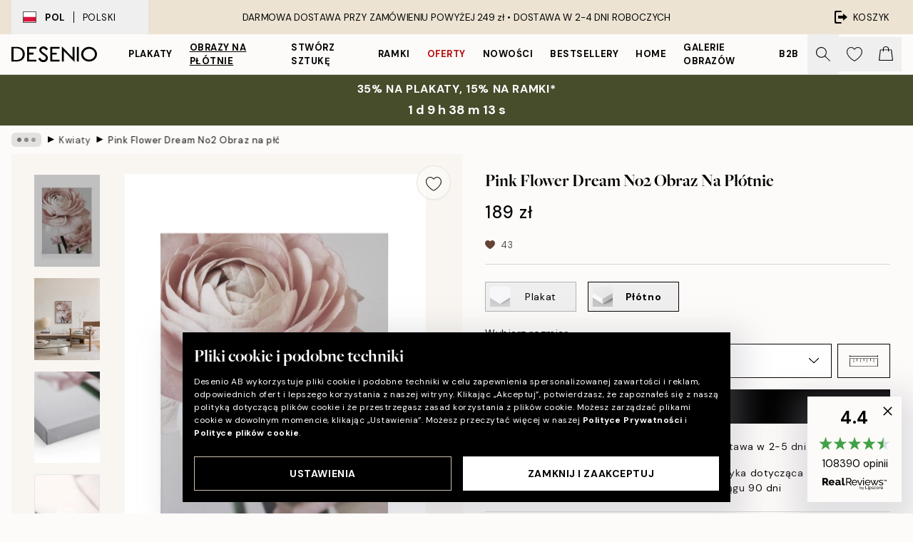

--- FILE ---
content_type: text/html; charset=utf-8
request_url: https://desenio.pl/p/obrazy-na-plotnie/botaniczna/kwiaty/pink-flower-dream-no2-obraz-na-plotnie/
body_size: 52869
content:
<!DOCTYPE html><html dir="ltr" lang="pl"><head><title>Pink Flower Dream No2 – Obraz na płótnie z kwiatem | Desenio</title><meta name="description" content="Pink Flower Dream No2 Obraz – Zdjęcie dużych, różowych piwonii na szarym tle - Desenio.pl"/><meta charSet="utf-8"/><meta name="viewport" content="initial-scale=1.0, width=device-width"/><link rel="canonical" href="https://desenio.pl/p/obrazy-na-plotnie/botaniczna/kwiaty/pink-flower-dream-no2-obraz-na-plotnie/"/><link rel="alternate" hrefLang="en-gb" href="https://desenio.co.uk/p/canvas-prints/botanical/flowers/pink-flower-dream-no2-canvas-print/"/><link rel="alternate" hrefLang="da-dk" href="https://desenio.dk/p/laerred/botanisk/blomster/pink-flower-dream-no2-laerred/"/><link rel="alternate" hrefLang="de-de" href="https://desenio.de/p/leinwandbilder/botanisch/blumen/pink-flower-dream-no2-leinwandbild/"/><link rel="alternate" hrefLang="de-at" href="https://desenio.at/p/leinwandbilder/botanisch/blumen/pink-flower-dream-no2-leinwandbild/"/><link rel="alternate" hrefLang="sv-se" href="https://desenio.se/p/canvastavlor/botaniska/blommor/pink-flower-dream-no2-canvastavla/"/><link rel="alternate" hrefLang="it-it" href="https://desenio.it/p/stampe-su-tela/botanica/fiori/pink-flower-dream-no2-stampa-su-tela/"/><link rel="alternate" hrefLang="fi-fi" href="https://desenio.fi/p/kanvaasi/kasvitieteellinen/kukat/pink-flower-dream-no2-kanvaasi/"/><link rel="alternate" hrefLang="fr-fr" href="https://desenio.fr/p/toiles/botanique/fleurs/pink-flower-dream-no2-toile/"/><link rel="alternate" hrefLang="nl-nl" href="https://desenio.nl/p/canvas/botanisch/bloemen/pink-flower-dream-no2-canvas/"/><link rel="alternate" hrefLang="no-no" href="https://desenio.no/p/lerretsbilder/botanisk/blomster/pink-flower-dream-no2-lerret/"/><link rel="alternate" hrefLang="en-ie" href="https://desenio.ie/p/canvas-prints/botanical/flowers/pink-flower-dream-no2-canvas-print/"/><link rel="alternate" hrefLang="pl-pl" href="https://desenio.pl/p/obrazy-na-plotnie/botaniczna/kwiaty/pink-flower-dream-no2-obraz-na-plotnie/"/><link rel="alternate" hrefLang="en-hu" href="https://desenio.eu/p/canvas/botanical/flowers/pink-flower-dream-no2-canvas/"/><link rel="alternate" hrefLang="es-es" href="https://desenio.es/p/lienzos/botanica/flores/pink-flower-dream-no2-lienzo/"/><link rel="alternate" hrefLang="en-us" href="https://desenio.com/p/canvas-prints/botanical/flowers/pink-flower-dream-no2-canvas-print/"/><link rel="alternate" hrefLang="en-ca" href="https://desenio.ca/p/canvas-prints/botanical/flowers/pink-flower-dream-no2-canvas-print/"/><link rel="alternate" hrefLang="en-au" href="https://desenio.com.au/p/canvas-prints/botanical/flowers/pink-flower-dream-no2-canvas-print/"/><link rel="alternate" hrefLang="cs-cz" href="https://desenio.cz/p/obrazy-na-platne/botanicke/kvetiny/pink-flower-dream-no2-obraz-na-platne/"/><link rel="alternate" hrefLang="el-gr" href="https://desenio.gr/p/kambades/botaniko/louloudia/pink-flower-dream-no2-kambas/"/><link rel="alternate" hrefLang="pt-pt" href="https://desenio.pt/p/telas-decorativas/arte-botanica/flores/pink-flower-dream-no2-tela/"/><link rel="alternate" hrefLang="sk-sk" href="https://desenio.sk/p/obrazy-na-platne/botanicke/kvety/pink-flower-dream-no2-obraz-na-platne/"/><link rel="alternate" hrefLang="de-ch" href="https://desenio.ch/de-ch/p/leinwandbilder/botanisch/blumen/pink-flower-dream-no2-leinwand/"/><link rel="alternate" hrefLang="fr-ch" href="https://desenio.ch/fr-ch/p/tableaux-sur-toile/botanique/fleurs/pink-flower-dream-no2-toile/"/><link rel="alternate" hrefLang="it-ch" href="https://desenio.ch/it-ch/p/stampe-su-tela/botanica/fiori/pink-flower-dream-no2-stampa-su-tela/"/><link rel="alternate" hrefLang="de-be" href="https://desenio.be/de-be/p/leinwandbilder/botanisch/blumen/pink-flower-dream-no2-leinwandbild/"/><link rel="alternate" hrefLang="nl-be" href="https://desenio.be/nl-be/p/canvas/botanisch/bloemen/pink-flower-dream-no2-canvas/"/><link rel="alternate" hrefLang="fr-be" href="https://desenio.be/fr-be/p/toiles/botanique/fleurs/pink-flower-dream-no2-toile/"/><link rel="alternate" hrefLang="es-us" href="https://desenio.com/es-us/p/lienzos/botanica/flores/pink-flower-dream-no2-lienzo/"/><link rel="alternate" hrefLang="fr-ca" href="https://desenio.ca/fr-ca/p/toiles/botanique/fleurs/pink-flower-dream-no2-toile/"/><link rel="alternate" hrefLang="x-default" href="https://desenio.com/p/canvas-prints/botanical/flowers/pink-flower-dream-no2-canvas-print/"/><meta property="og:description" content="Pink Flower Dream No2 Obraz – Zdjęcie dużych, różowych piwonii na szarym tle - Desenio.pl"/><meta property="og:url" content="https://desenio.pl/p/obrazy-na-plotnie/botaniczna/kwiaty/pink-flower-dream-no2-obraz-na-plotnie/"/><meta property="og:site_name" content="Desenio"/><link rel="preload" href="/_next/static/media/logo.9c4c515a.svg" as="image" fetchpriority="high"/><link rel="preload" href="/_next/static/media/search.6ab51709.svg" as="image" fetchpriority="high"/><link rel="preload" href="/_next/static/media/heart-outline.390ce03b.svg" as="image" fetchpriority="high"/><link rel="preload" href="/_next/static/media/bag-outline.2ac31710.svg" as="image" fetchpriority="high"/><meta property="og:title" content="Pink Flower Dream No2 Obraz na płótnie"/><meta property="og:type" content="product"/><meta property="og:image" content="https://media.desenio.com/site_images/67f846d5640a92c19e12d044_511851365_CAN3926_main_image_DS.jpg"/><meta property="og:image" content="https://media.desenio.com/site_images/6502e66c4c04fc42adaf393a_2081636780_CAN3926_50x70.jpg"/><meta property="og:image" content="https://media.desenio.com/site_images/67f846d3c018756761c832df_463459731_CAN3926_corner_image_DS.jpg"/><link rel="preload" as="image" imageSrcSet="https://media.desenio.com/site_images/67f4e9e8744a3159796d0b4a_CAN3926-5_variant_main_image_ds.jpg?auto=compress%2Cformat&amp;fit=max&amp;w=16 16w, https://media.desenio.com/site_images/67f4e9e8744a3159796d0b4a_CAN3926-5_variant_main_image_ds.jpg?auto=compress%2Cformat&amp;fit=max&amp;w=32 32w, https://media.desenio.com/site_images/67f4e9e8744a3159796d0b4a_CAN3926-5_variant_main_image_ds.jpg?auto=compress%2Cformat&amp;fit=max&amp;w=48 48w, https://media.desenio.com/site_images/67f4e9e8744a3159796d0b4a_CAN3926-5_variant_main_image_ds.jpg?auto=compress%2Cformat&amp;fit=max&amp;w=64 64w, https://media.desenio.com/site_images/67f4e9e8744a3159796d0b4a_CAN3926-5_variant_main_image_ds.jpg?auto=compress%2Cformat&amp;fit=max&amp;w=96 96w, https://media.desenio.com/site_images/67f4e9e8744a3159796d0b4a_CAN3926-5_variant_main_image_ds.jpg?auto=compress%2Cformat&amp;fit=max&amp;w=128 128w, https://media.desenio.com/site_images/67f4e9e8744a3159796d0b4a_CAN3926-5_variant_main_image_ds.jpg?auto=compress%2Cformat&amp;fit=max&amp;w=256 256w, https://media.desenio.com/site_images/67f4e9e8744a3159796d0b4a_CAN3926-5_variant_main_image_ds.jpg?auto=compress%2Cformat&amp;fit=max&amp;w=384 384w, https://media.desenio.com/site_images/67f4e9e8744a3159796d0b4a_CAN3926-5_variant_main_image_ds.jpg?auto=compress%2Cformat&amp;fit=max&amp;w=640 640w, https://media.desenio.com/site_images/67f4e9e8744a3159796d0b4a_CAN3926-5_variant_main_image_ds.jpg?auto=compress%2Cformat&amp;fit=max&amp;w=750 750w, https://media.desenio.com/site_images/67f4e9e8744a3159796d0b4a_CAN3926-5_variant_main_image_ds.jpg?auto=compress%2Cformat&amp;fit=max&amp;w=828 828w, https://media.desenio.com/site_images/67f4e9e8744a3159796d0b4a_CAN3926-5_variant_main_image_ds.jpg?auto=compress%2Cformat&amp;fit=max&amp;w=1080 1080w, https://media.desenio.com/site_images/67f4e9e8744a3159796d0b4a_CAN3926-5_variant_main_image_ds.jpg?auto=compress%2Cformat&amp;fit=max&amp;w=1200 1200w, https://media.desenio.com/site_images/67f4e9e8744a3159796d0b4a_CAN3926-5_variant_main_image_ds.jpg?auto=compress%2Cformat&amp;fit=max&amp;w=1920 1920w, https://media.desenio.com/site_images/67f4e9e8744a3159796d0b4a_CAN3926-5_variant_main_image_ds.jpg?auto=compress%2Cformat&amp;fit=max&amp;w=2048 2048w, https://media.desenio.com/site_images/67f4e9e8744a3159796d0b4a_CAN3926-5_variant_main_image_ds.jpg?auto=compress%2Cformat&amp;fit=max&amp;w=3840 3840w" imageSizes="100%" fetchpriority="high"/><meta name="next-head-count" content="48"/><link rel="shortcut icon" href="/favicon.ico" type="image/x-icon"/><link rel="mask-icon" href="/mask-icon.svg" color="black"/><link rel="apple-touch-icon" href="/touch-icon.png"/><meta name="theme-color" content="#eee" media="(prefers-color-scheme: light)"/><meta name="theme-color" content="#000" media="(prefers-color-scheme: dark)"/><meta name="theme-color" content="#eee"/><meta name="google-site-verification" content="qW615E-1hk799l66VNxIYaUa_ElJOXyqBdNBSf-33tg"/><meta name="google" content="notranslate"/><link rel="preload" href="/_next/static/css/43ad5cfd05e96084.css" as="style" crossorigin="anonymous"/><link rel="stylesheet" href="/_next/static/css/43ad5cfd05e96084.css" crossorigin="anonymous" data-n-g=""/><link rel="preload" href="/_next/static/css/833f48369b64c52b.css" as="style" crossorigin="anonymous"/><link rel="stylesheet" href="/_next/static/css/833f48369b64c52b.css" crossorigin="anonymous" data-n-p=""/><noscript data-n-css=""></noscript><script defer="" crossorigin="anonymous" nomodule="" src="/_next/static/chunks/polyfills-42372ed130431b0a.js"></script><script defer="" src="/_next/static/chunks/5667.b29e61275f8108a4.js" crossorigin="anonymous"></script><script defer="" src="/_next/static/chunks/3444.baac915d921c3c13.js" crossorigin="anonymous"></script><script defer="" src="/_next/static/chunks/1899.af33a333efc43a50.js" crossorigin="anonymous"></script><script src="/_next/static/chunks/webpack-27beb21673fc6071.js" defer="" crossorigin="anonymous"></script><script src="/_next/static/chunks/framework-2e93983b0e889e06.js" defer="" crossorigin="anonymous"></script><script src="/_next/static/chunks/main-b0a0f65d9ac069d8.js" defer="" crossorigin="anonymous"></script><script src="/_next/static/chunks/pages/_app-85d6c407c7fb2a4d.js" defer="" crossorigin="anonymous"></script><script src="/_next/static/chunks/6577-29b08a669c31dea3.js" defer="" crossorigin="anonymous"></script><script src="/_next/static/chunks/9111-627649a45d346422.js" defer="" crossorigin="anonymous"></script><script src="/_next/static/chunks/2120-aafe4bba91c54a60.js" defer="" crossorigin="anonymous"></script><script src="/_next/static/chunks/9107-dc0f0ec37167899a.js" defer="" crossorigin="anonymous"></script><script src="/_next/static/chunks/7765-30918bd330e8bf56.js" defer="" crossorigin="anonymous"></script><script src="/_next/static/chunks/6411-7332d398cfbc49fa.js" defer="" crossorigin="anonymous"></script><script src="/_next/static/chunks/4477-5e95b94d74f78e74.js" defer="" crossorigin="anonymous"></script><script src="/_next/static/chunks/pages/p/%5B...slug%5D-da5a7617b01d16b8.js" defer="" crossorigin="anonymous"></script><script src="/_next/static/qx8TumPkmRfyIEFWFLeuD/_buildManifest.js" defer="" crossorigin="anonymous"></script><script src="/_next/static/qx8TumPkmRfyIEFWFLeuD/_ssgManifest.js" defer="" crossorigin="anonymous"></script></head><body class="notranslate" lang="pl"><noscript><iframe title="Google Tag Manager" src="https://www.googletagmanager.com/ns.html?id=GTM-PMNSHMZ" height="0" width="0" style="display:none;visibility:hidden"></iframe></noscript><div id="__loading-indicator"></div><div id="__next"><script>history.scrollRestoration = "manual"</script><div id="app" data-project="DS" class="__variable_6e5d6a __variable_0d9ce4 font-body flex min-h-full flex-col"><a href="#main" class="visually-hidden">Skip to main content.</a><aside id="status" class="relative z-40 h-8 bg-brand-cream px-4 w-content:h-12 z-40"><noscript class="flex-center absolute left-0 top-0 z-max flex h-full w-full bg-urgent text-tiny font-medium text-white w-content:text-sm">Prosimy o włączenie JavaScript żeby zacząć zakupy!</noscript><div class="relative m-auto flex h-full max-w-header items-center justify-between"><button class="hidden h-full w-48 items-center py-1 w-content:flex"><div class="relative flex h-full items-center px-4 text-xs uppercase hover:bg-brand-ivory-900 hover:bg-opacity-10 ltr:-left-4 rtl:-right-4"><div class="relative me-3 flex border border-brand-900" style="min-height:15.4px;min-width:19px"><img alt="Poland flag icon" aria-hidden="true" loading="lazy" width="640" height="480" decoding="async" data-nimg="1" class="absolute h-full w-full object-cover" style="color:transparent" src="/_next/static/media/pl.a1350f0c.svg"/></div><div class="flex h-4 items-center"><span class="font-bold" title="Poland">POL</span><div role="separator" aria-orientation="vertical" class="mx-3 bg-black h-full" style="width:1px"></div>Polski</div></div></button><span></span><div role="region" aria-label="Announcements" class="w-full h-full flex-1 relative"><ul class="flex w-full flex-center h-full"><li aria-posinset="1" aria-setsize="1" class="transition-opacity absolute w-full overflow-hidden flex flex-center opacity-100" style="transition-duration:500ms"><p class="truncate w-content:scale-90">DARMOWA DOSTAWA PRZY ZAMÓWIENIU POWYŻEJ 249 zł •    DOSTAWA W 2-4 DNI ROBOCZYCH</p></li></ul></div><a href="https://checkout.desenio.pl/checkout/" class="hidden h-full w-48 justify-end py-1 w-content:flex"><div class="relative flex items-center px-4 text-xs uppercase hover:bg-brand-ivory-900 hover:bg-opacity-10 ltr:-right-4 rtl:-left-4"><img alt="Checkout icon" aria-hidden="true" loading="lazy" width="18" height="18" decoding="async" data-nimg="1" class="rtl-mirror me-2" style="color:transparent" src="/_next/static/media/exit.97f80cf2.svg"/>KOSZYK</div></a></div></aside><header role="banner" class="sticky top-0 z-30 border-b border-brand-500/50 bg-brand-white px-2 w-content:px-4" aria-label="Main navigation"><nav class="m-auto flex h-14 max-w-header" role="navigation"><div class="flex flex-1 w-content:hidden"></div><div class="flex min-w-fit items-center justify-center w-content:me-8 w-content:justify-start"><a class="flex items-center transition-opacity duration-300 active:hover:opacity-60 active:hover:transition-none active:hover:delay-0 opacity-100 w-content:delay-600" href="https://desenio.pl/"><img alt="Desenio Logo" fetchpriority="high" width="581" height="116" decoding="async" data-nimg="1" style="color:transparent;height:22.8px;width:120px" src="/_next/static/media/logo.9c4c515a.svg"/></a></div><section id="synapse-popover-group-Rr7b6" aria-label="Site Navigation" class="hide-scrollbar hidden h-full overflow-x-scroll transition-opacity w-content:flex opacity-100 w-content:delay-600"><div class="menu-test-desktop-variant static border-b border-transparent hover:border-black"><a class="popover-button flex-center flex flex-center flex h-full w-full text-nowrap flex items-center justify-center h-full px-3 text-xs font-bold uppercase font-body" id="synapse-popover-R6r7b6-button" aria-expanded="false" href="https://desenio.pl/plakaty/">Plakaty</a></div><div class="menu-test-desktop-variant static border-b border-transparent hover:border-black"><a class="popover-button flex-center flex flex-center flex h-full w-full text-nowrap flex items-center justify-center h-full px-3 text-xs font-bold uppercase font-body underline" id="synapse-popover-Rar7b6-button" aria-expanded="false" href="https://desenio.pl/obrazy-na-plotnie/">Obrazy na płótnie</a></div><div class="menu-test-desktop-variant static border-b border-transparent hover:border-black"><a class="popover-button flex-center flex flex-center flex h-full w-full text-nowrap flex items-center justify-center h-full px-3 text-xs font-bold uppercase font-body" id="synapse-popover-Rer7b6-button" aria-expanded="false" href="https://desenio.pl/plakaty/stworz-sztuke/">Stwórz Sztukę</a></div><div class="menu-test-desktop-variant static border-b border-transparent hover:border-black"><a class="popover-button flex-center flex flex-center flex h-full w-full text-nowrap flex items-center justify-center h-full px-3 text-xs font-bold uppercase font-body" id="synapse-popover-Rir7b6-button" aria-expanded="false" href="https://desenio.pl/ramki/">Ramki</a></div><div class="menu-test-desktop-variant static border-b border-transparent hover:border-black"><a class="popover-button flex-center flex flex-center flex h-full w-full text-nowrap flex items-center justify-center h-full px-3 text-xs font-bold uppercase font-body text-urgent" id="synapse-popover-Rmr7b6-button" aria-expanded="false" href="https://desenio.pl/wyprzedaz/">Oferty</a></div><div class="menu-test-desktop-variant static border-b border-transparent hover:border-black"><a class="popover-button flex-center flex flex-center flex h-full w-full text-nowrap flex items-center justify-center h-full px-3 text-xs font-bold uppercase font-body" id="synapse-popover-Rqr7b6-button" aria-expanded="false" href="https://desenio.pl/nowosci/">Nowości</a></div><div class="menu-test-desktop-variant static border-b border-transparent hover:border-black"><a class="popover-button flex-center flex flex-center flex h-full w-full text-nowrap flex items-center justify-center h-full px-3 text-xs font-bold uppercase font-body" id="synapse-popover-Rur7b6-button" aria-expanded="false" href="https://desenio.pl/plakaty/bestsellery/">Bestsellery</a></div><div class="menu-test-desktop-variant static border-b border-transparent hover:border-black"><a class="popover-button flex-center flex flex-center flex h-full w-full text-nowrap flex items-center justify-center h-full px-3 text-xs font-bold uppercase font-body" id="synapse-popover-R12r7b6-button" aria-expanded="false" href="https://desenio.pl/home/">Home</a></div><div class="menu-test-desktop-variant static border-b border-transparent hover:border-black"><a class="popover-button flex-center flex flex-center flex h-full w-full text-nowrap flex items-center justify-center h-full px-3 text-xs font-bold uppercase font-body" id="synapse-popover-R16r7b6-button" aria-expanded="false" href="https://desenio.pl/galeria-obrazow/">Galerie obrazów</a></div><div class="menu-test-desktop-variant static border-b border-transparent hover:border-black"><a class="popover-button flex-center flex flex-center flex h-full w-full text-nowrap flex items-center justify-center h-full px-3 text-xs font-bold uppercase font-body" id="synapse-popover-R1ar7b6-button" aria-expanded="false" href="https://desenio.pl/desenio-b2b/">B2B</a></div></section><div class="flex flex-1"><div class="ms-auto flex items-center transition-opacity duration-300 opacity-100 delay-600"><div class="relative flex h-full items-center"><button class="group hidden h-full w-11 items-center justify-center transition-opacity duration-300 w-content:flex opacity-100 w-content:delay-600" aria-label="Szukaj"><img alt="Search icon" aria-hidden="true" fetchpriority="high" width="20" height="20" decoding="async" data-nimg="1" class="duration-150 xl:group-hover:opacity-75" style="color:transparent" src="/_next/static/media/search.6ab51709.svg"/></button><div class="relative flex h-full items-center" id="synapse-icons-end-R1b7b6-shopping-menu-wrapper"><button class="flex items-center justify-center relative w-11 h-12 animate" tabindex="0" aria-expanded="false" aria-controls="shopping-menu-container__wishlist" aria-label="Show products in Wishlist"><img alt="Icon ends icon" aria-hidden="true" fetchpriority="high" width="144" height="132" decoding="async" data-nimg="1" style="color:transparent;width:22px;height:20px" src="/_next/static/media/heart-outline.390ce03b.svg"/></button><button class="flex items-center justify-center relative w-11 h-12" tabindex="0" aria-expanded="false" aria-controls="shopping-menu-container__cart" aria-label="Show products in Cart"><img alt="Empty cart icon" aria-hidden="true" fetchpriority="high" width="121" height="140" decoding="async" data-nimg="1" style="color:transparent;width:20px;height:20px;position:relative;top:-1px" src="/_next/static/media/bag-outline.2ac31710.svg"/></button></div></div></div></div></nav></header><a href="https://desenio.pl/promotion/wyprzedaz/"><aside aria-labelledby="synapse-promotional-banner-Rc7b6-title" class="flex flex-col flex-center py-2 px-4 z-20 text-center group" style="background:#474c2b;color:#fff"><div class="max-w-header relative w-full"><div class="flex flex-col px-8"><span id="synapse-promotional-banner-Rc7b6-title" class="uppercase font-bold text-md">35% na plakaty, 15% na ramki*</span></div><div style="background:#474c2b;color:#fff"><time dateTime="2026-01-22" class="flex pt-1 font-bold flex-center text-[18px]"><span class="mx-1" aria-hidden="true">0 m <!-- -->0 s</span><span class="visually-hidden">Ważny do: 2026-01-22</span></time></div></div></aside></a><span></span><main id="main" class="flex-1"><script type="application/ld+json">{
        "@context": "http://schema.org/",
        "@type": "Product",
        "name": "Pink Flower Dream No2 Obraz na płótnie",
        "description": "Oszałamiający obraz na płótnie przedstawiający zbliżenie delikatnego, bladoróżowego kwiatu o wielu płatkach. Idealna dekoracja ścienna, aby wprowadzić do domu odrobinę piękna natury. Głębokość: 3,2 cm  Ten motyw jest drukowany na płótnie o płaskiej powierzchni.   Ten ekskluzywny motyw został pierwotnie stworzony przez fotografa z naszego studia.",
        "sku": "CAN3926",
        "image": "https://media.desenio.com/site_images/67f846d5640a92c19e12d044_511851365_CAN3926_main_image_DS.jpg",
        "url": "https://desenio.pl/obrazy-na-plotnie/botaniczna/kwiaty/pink-flower-dream-no2-obraz-na-plotnie/",
        "brand": {
          "@type": "Brand",
          "name": "Desenio"
        },
        "offers": [
          {
              "@type": "Offer",
              "sku": "CAN3926-5",
              "name": "Pink Flower Dream No2 Obraz na płótnie 30x40 cm",
              "url": "https://desenio.pl/obrazy-na-plotnie/botaniczna/kwiaty/pink-flower-dream-no2-obraz-na-plotnie/",
              "priceSpecification": [{"@type":"UnitPriceSpecification","price":189,"priceCurrency":"PLN"}],
              "itemCondition": "http://schema.org/NewCondition",
              "availability": "http://schema.org/InStock"
              },{
              "@type": "Offer",
              "sku": "CAN3926-5B",
              "name": "Pink Flower Dream No2 Obraz na płótnie 30x40 cm",
              "url": "https://desenio.pl/obrazy-na-plotnie/botaniczna/kwiaty/pink-flower-dream-no2-obraz-na-plotnie/",
              "priceSpecification": [{"@type":"UnitPriceSpecification","price":339,"priceCurrency":"PLN"}],
              "itemCondition": "http://schema.org/NewCondition",
              "availability": "http://schema.org/InStock"
              },{
              "@type": "Offer",
              "sku": "CAN3926-8",
              "name": "Pink Flower Dream No2 Obraz na płótnie 50x70 cm",
              "url": "https://desenio.pl/obrazy-na-plotnie/botaniczna/kwiaty/pink-flower-dream-no2-obraz-na-plotnie/",
              "priceSpecification": [{"@type":"UnitPriceSpecification","price":359,"priceCurrency":"PLN"}],
              "itemCondition": "http://schema.org/NewCondition",
              "availability": "http://schema.org/InStock"
              },{
              "@type": "Offer",
              "sku": "CAN3926-5O",
              "name": "Pink Flower Dream No2 Obraz na płótnie 30x40 cm",
              "url": "https://desenio.pl/obrazy-na-plotnie/botaniczna/kwiaty/pink-flower-dream-no2-obraz-na-plotnie/",
              "priceSpecification": [{"@type":"UnitPriceSpecification","price":359,"priceCurrency":"PLN"}],
              "itemCondition": "http://schema.org/NewCondition",
              "availability": "http://schema.org/InStock"
              },{
              "@type": "Offer",
              "sku": "CAN3926-8B",
              "name": "Pink Flower Dream No2 Obraz na płótnie 50x70 cm",
              "url": "https://desenio.pl/obrazy-na-plotnie/botaniczna/kwiaty/pink-flower-dream-no2-obraz-na-plotnie/",
              "priceSpecification": [{"@type":"UnitPriceSpecification","price":509,"priceCurrency":"PLN"}],
              "itemCondition": "http://schema.org/NewCondition",
              "availability": "http://schema.org/InStock"
              },{
              "@type": "Offer",
              "sku": "CAN3926-8O",
              "name": "Pink Flower Dream No2 Obraz na płótnie 50x70 cm",
              "url": "https://desenio.pl/obrazy-na-plotnie/botaniczna/kwiaty/pink-flower-dream-no2-obraz-na-plotnie/",
              "priceSpecification": [{"@type":"UnitPriceSpecification","price":549,"priceCurrency":"PLN"}],
              "itemCondition": "http://schema.org/NewCondition",
              "availability": "http://schema.org/InStock"
              }
        ]
      }</script><div class="relative mx-auto mb-12 bg-brand-ivory-300/50 lg:bg-transparent lg:px-4"><div class="mx-auto max-w-header"><nav id="breadcrumbs" class="flex items-center w-full overflow-x-auto hide-scrollbar mask-x-scroll py-2 px-4 lg:-mx-4" aria-label="Breadcrumb" data-ph="breadcrumbs"><div class="sticky start-0 z-10 flex items-center transition-opacity duration-150 shrink-0 opacity-100 delay-150"><div role="presentation" class="flex flex-center h-5 px-2 bg-black/10 rounded-md me-2"><div class="rounded-full bg-black me-1 last:me-0" style="height:6px;width:6px;opacity:calc(0.5 - 0 * 0.1)"></div><div class="rounded-full bg-black me-1 last:me-0" style="height:6px;width:6px;opacity:calc(0.5 - 1 * 0.1)"></div><div class="rounded-full bg-black me-1 last:me-0" style="height:6px;width:6px;opacity:calc(0.5 - 2 * 0.1)"></div></div><div role="separator" aria-orientation="vertical" class="relative font-bold -top-px text-md start-px rtl-mirror">▸</div></div><ol class="flex flex-nowrap ps-1 ms-2" style="transform:translate3d(0px, 0px, 0px)"><li class="flex flex-nowrap mx-1 transition-opacity group duration-300 ltr:first:-ml-3 rtl:first:-mr-3 opacity-0 pointer-events-none"><a class="flex items-center me-2 group-last:me-0 whitespace-nowrap hover:underline truncate text-black/80 text-xs" tabindex="0" style="max-width:15rem" href="https://desenio.pl/">Desenio</a><div role="separator" aria-orientation="vertical" class="relative font-bold -top-px text-md start-px rtl-mirror">▸</div></li><li class="flex flex-nowrap mx-1 transition-opacity group duration-300 ltr:first:-ml-3 rtl:first:-mr-3 opacity-0 pointer-events-none"><a class="flex items-center me-2 group-last:me-0 whitespace-nowrap hover:underline truncate text-black/80 text-xs" tabindex="0" style="max-width:15rem" href="https://desenio.pl/obrazy-na-plotnie/">Obrazy na płótnie</a><div role="separator" aria-orientation="vertical" class="relative font-bold -top-px text-md start-px rtl-mirror">▸</div></li><li class="flex flex-nowrap mx-1 transition-opacity group duration-300 ltr:first:-ml-3 rtl:first:-mr-3 opacity-0 pointer-events-none"><a class="flex items-center me-2 group-last:me-0 whitespace-nowrap hover:underline truncate text-black/80 text-xs" tabindex="0" style="max-width:15rem" href="https://desenio.pl/obrazy-na-plotnie/botaniczna/">Botaniczna</a><div role="separator" aria-orientation="vertical" class="relative font-bold -top-px text-md start-px rtl-mirror">▸</div></li><li class="flex flex-nowrap mx-1 transition-opacity group duration-300 ltr:first:-ml-3 rtl:first:-mr-3 opacity-100"><a class="flex items-center me-2 group-last:me-0 whitespace-nowrap hover:underline truncate text-black/80 text-xs" tabindex="0" style="max-width:15rem" href="https://desenio.pl/obrazy-na-plotnie/botaniczna/kwiaty/">Kwiaty</a><div role="separator" aria-orientation="vertical" class="relative font-bold -top-px text-md start-px rtl-mirror">▸</div></li><li class="flex flex-nowrap mx-1 transition-opacity group duration-300 ltr:first:-ml-3 rtl:first:-mr-3 opacity-100"><a class="flex items-center me-2 group-last:me-0 whitespace-nowrap hover:underline truncate font-medium pe-3 text-black/80 text-xs" aria-current="page" tabindex="0" style="max-width:15rem" href="https://desenio.pl/p/obrazy-na-plotnie/botaniczna/kwiaty/pink-flower-dream-no2-obraz-na-plotnie/">Pink Flower Dream No2 Obraz na płótnie</a></li></ol></nav></div><div class="relative z-20 m-auto flex h-full max-w-header flex-col items-start lg:flex-row"><div class="h-full w-full min-w-[50%] lg:sticky lg:top-[64px] lg:w-1/2 xl:w-full"><div class="relative hidden h-full bg-brand-ivory-300/50 px-2 py-5 lg:mx-4 lg:ms-0 lg:flex xl:px-8" aria-label="Product images"><div class="absolute right-4 top-0 h-full py-4 xl:right-4"><div class="sticky z-20" style="top:16px"><div class="z-10 me-4 lg:me-0"><button class="flex-center bg-blur group m-auto flex h-12 min-w-[48px] max-w-[48px] flex-1 rounded-full border border-brand-ivory-500 bg-brand-white/80 text-md shadow-sm" aria-label="Remove this product from wishlist"><div class="relative top-0.5 h-5 shrink-0 scale-100 transition duration-300 group-active:scale-90 group-active:duration-0"><img alt="" aria-hidden="true" loading="lazy" width="22" height="20" decoding="async" data-nimg="1" style="color:transparent" src="/_next/static/media/heart-outline.390ce03b.svg"/></div></button></div></div></div><div class="hide-scrollbar me-3 hidden w-24 flex-col overflow-y-auto pe-1 transition-opacity duration-300 ease-in-out xl:py-2 2xl:w-32 xl:flex opacity-0 mask-y-scroll" style="max-height:0"><div class="h-px"></div><button class="relative mb-4 h-0 w-full bg-white last:mb-0" disabled="" aria-label="Show image 1" aria-controls="synapse-product-photoswipe-thumbnail-slider-R9ip9b6-container" aria-owns="synapse-product-photoswipe-thumbnail-slider-R9ip9b6-slide-0" aria-current="true" style="padding-bottom:139.9%"><img alt="Obraz na płótnie: zbliżenie delikatnego, bladoróżowego kwiatu o wielu płatkach. Dekoracja ścienna." loading="lazy" decoding="async" data-nimg="fill" style="position:absolute;height:100%;width:100%;left:0;top:0;right:0;bottom:0;color:transparent;max-width:100%;background-size:cover;background-position:50% 50%;background-repeat:no-repeat;background-image:url(&quot;data:image/svg+xml;charset=utf-8,%3Csvg xmlns=&#x27;http://www.w3.org/2000/svg&#x27; %3E%3Cfilter id=&#x27;b&#x27; color-interpolation-filters=&#x27;sRGB&#x27;%3E%3CfeGaussianBlur stdDeviation=&#x27;20&#x27;/%3E%3CfeColorMatrix values=&#x27;1 0 0 0 0 0 1 0 0 0 0 0 1 0 0 0 0 0 100 -1&#x27; result=&#x27;s&#x27;/%3E%3CfeFlood x=&#x27;0&#x27; y=&#x27;0&#x27; width=&#x27;100%25&#x27; height=&#x27;100%25&#x27;/%3E%3CfeComposite operator=&#x27;out&#x27; in=&#x27;s&#x27;/%3E%3CfeComposite in2=&#x27;SourceGraphic&#x27;/%3E%3CfeGaussianBlur stdDeviation=&#x27;20&#x27;/%3E%3C/filter%3E%3Cimage width=&#x27;100%25&#x27; height=&#x27;100%25&#x27; x=&#x27;0&#x27; y=&#x27;0&#x27; preserveAspectRatio=&#x27;none&#x27; style=&#x27;filter: url(%23b);&#x27; href=&#x27;[data-uri]&#x27;/%3E%3C/svg%3E&quot;)" sizes="100%" srcSet="https://media.desenio.com/site_images/67f4e9e8744a3159796d0b4a_CAN3926-5_variant_main_image_ds.jpg?auto=compress%2Cformat&amp;fit=max&amp;w=16 16w, https://media.desenio.com/site_images/67f4e9e8744a3159796d0b4a_CAN3926-5_variant_main_image_ds.jpg?auto=compress%2Cformat&amp;fit=max&amp;w=32 32w, https://media.desenio.com/site_images/67f4e9e8744a3159796d0b4a_CAN3926-5_variant_main_image_ds.jpg?auto=compress%2Cformat&amp;fit=max&amp;w=48 48w, https://media.desenio.com/site_images/67f4e9e8744a3159796d0b4a_CAN3926-5_variant_main_image_ds.jpg?auto=compress%2Cformat&amp;fit=max&amp;w=64 64w, https://media.desenio.com/site_images/67f4e9e8744a3159796d0b4a_CAN3926-5_variant_main_image_ds.jpg?auto=compress%2Cformat&amp;fit=max&amp;w=96 96w, https://media.desenio.com/site_images/67f4e9e8744a3159796d0b4a_CAN3926-5_variant_main_image_ds.jpg?auto=compress%2Cformat&amp;fit=max&amp;w=128 128w, https://media.desenio.com/site_images/67f4e9e8744a3159796d0b4a_CAN3926-5_variant_main_image_ds.jpg?auto=compress%2Cformat&amp;fit=max&amp;w=256 256w, https://media.desenio.com/site_images/67f4e9e8744a3159796d0b4a_CAN3926-5_variant_main_image_ds.jpg?auto=compress%2Cformat&amp;fit=max&amp;w=384 384w, https://media.desenio.com/site_images/67f4e9e8744a3159796d0b4a_CAN3926-5_variant_main_image_ds.jpg?auto=compress%2Cformat&amp;fit=max&amp;w=640 640w, https://media.desenio.com/site_images/67f4e9e8744a3159796d0b4a_CAN3926-5_variant_main_image_ds.jpg?auto=compress%2Cformat&amp;fit=max&amp;w=750 750w, https://media.desenio.com/site_images/67f4e9e8744a3159796d0b4a_CAN3926-5_variant_main_image_ds.jpg?auto=compress%2Cformat&amp;fit=max&amp;w=828 828w, https://media.desenio.com/site_images/67f4e9e8744a3159796d0b4a_CAN3926-5_variant_main_image_ds.jpg?auto=compress%2Cformat&amp;fit=max&amp;w=1080 1080w, https://media.desenio.com/site_images/67f4e9e8744a3159796d0b4a_CAN3926-5_variant_main_image_ds.jpg?auto=compress%2Cformat&amp;fit=max&amp;w=1200 1200w, https://media.desenio.com/site_images/67f4e9e8744a3159796d0b4a_CAN3926-5_variant_main_image_ds.jpg?auto=compress%2Cformat&amp;fit=max&amp;w=1920 1920w, https://media.desenio.com/site_images/67f4e9e8744a3159796d0b4a_CAN3926-5_variant_main_image_ds.jpg?auto=compress%2Cformat&amp;fit=max&amp;w=2048 2048w, https://media.desenio.com/site_images/67f4e9e8744a3159796d0b4a_CAN3926-5_variant_main_image_ds.jpg?auto=compress%2Cformat&amp;fit=max&amp;w=3840 3840w" src="https://media.desenio.com/site_images/67f4e9e8744a3159796d0b4a_CAN3926-5_variant_main_image_ds.jpg?auto=compress%2Cformat&amp;fit=max&amp;w=3840"/><div class="absolute left-0 top-0 h-full w-full bg-black transition-opacity duration-150 opacity-25"></div></button><button class="relative mb-4 h-0 w-full bg-white last:mb-0" aria-label="Show image 2" aria-controls="synapse-product-photoswipe-thumbnail-slider-R9ip9b6-container" aria-owns="synapse-product-photoswipe-thumbnail-slider-R9ip9b6-slide-1" aria-current="false" style="padding-bottom:124.9%"><img alt="Obraz na płótnie z różowymi jaskrami, wiszący w jasnym salonie nad drewnianą ławą." loading="lazy" decoding="async" data-nimg="fill" style="position:absolute;height:100%;width:100%;left:0;top:0;right:0;bottom:0;color:transparent;max-width:100%;background-size:cover;background-position:50% 50%;background-repeat:no-repeat;background-image:url(&quot;data:image/svg+xml;charset=utf-8,%3Csvg xmlns=&#x27;http://www.w3.org/2000/svg&#x27; %3E%3Cfilter id=&#x27;b&#x27; color-interpolation-filters=&#x27;sRGB&#x27;%3E%3CfeGaussianBlur stdDeviation=&#x27;20&#x27;/%3E%3CfeColorMatrix values=&#x27;1 0 0 0 0 0 1 0 0 0 0 0 1 0 0 0 0 0 100 -1&#x27; result=&#x27;s&#x27;/%3E%3CfeFlood x=&#x27;0&#x27; y=&#x27;0&#x27; width=&#x27;100%25&#x27; height=&#x27;100%25&#x27;/%3E%3CfeComposite operator=&#x27;out&#x27; in=&#x27;s&#x27;/%3E%3CfeComposite in2=&#x27;SourceGraphic&#x27;/%3E%3CfeGaussianBlur stdDeviation=&#x27;20&#x27;/%3E%3C/filter%3E%3Cimage width=&#x27;100%25&#x27; height=&#x27;100%25&#x27; x=&#x27;0&#x27; y=&#x27;0&#x27; preserveAspectRatio=&#x27;none&#x27; style=&#x27;filter: url(%23b);&#x27; href=&#x27;[data-uri]&#x27;/%3E%3C/svg%3E&quot;)" sizes="100%" srcSet="https://media.desenio.com/site_images/6502e66c4c04fc42adaf393a_2081636780_CAN3926_50x70.jpg?auto=compress%2Cformat&amp;fit=max&amp;w=16 16w, https://media.desenio.com/site_images/6502e66c4c04fc42adaf393a_2081636780_CAN3926_50x70.jpg?auto=compress%2Cformat&amp;fit=max&amp;w=32 32w, https://media.desenio.com/site_images/6502e66c4c04fc42adaf393a_2081636780_CAN3926_50x70.jpg?auto=compress%2Cformat&amp;fit=max&amp;w=48 48w, https://media.desenio.com/site_images/6502e66c4c04fc42adaf393a_2081636780_CAN3926_50x70.jpg?auto=compress%2Cformat&amp;fit=max&amp;w=64 64w, https://media.desenio.com/site_images/6502e66c4c04fc42adaf393a_2081636780_CAN3926_50x70.jpg?auto=compress%2Cformat&amp;fit=max&amp;w=96 96w, https://media.desenio.com/site_images/6502e66c4c04fc42adaf393a_2081636780_CAN3926_50x70.jpg?auto=compress%2Cformat&amp;fit=max&amp;w=128 128w, https://media.desenio.com/site_images/6502e66c4c04fc42adaf393a_2081636780_CAN3926_50x70.jpg?auto=compress%2Cformat&amp;fit=max&amp;w=256 256w, https://media.desenio.com/site_images/6502e66c4c04fc42adaf393a_2081636780_CAN3926_50x70.jpg?auto=compress%2Cformat&amp;fit=max&amp;w=384 384w, https://media.desenio.com/site_images/6502e66c4c04fc42adaf393a_2081636780_CAN3926_50x70.jpg?auto=compress%2Cformat&amp;fit=max&amp;w=640 640w, https://media.desenio.com/site_images/6502e66c4c04fc42adaf393a_2081636780_CAN3926_50x70.jpg?auto=compress%2Cformat&amp;fit=max&amp;w=750 750w, https://media.desenio.com/site_images/6502e66c4c04fc42adaf393a_2081636780_CAN3926_50x70.jpg?auto=compress%2Cformat&amp;fit=max&amp;w=828 828w, https://media.desenio.com/site_images/6502e66c4c04fc42adaf393a_2081636780_CAN3926_50x70.jpg?auto=compress%2Cformat&amp;fit=max&amp;w=1080 1080w, https://media.desenio.com/site_images/6502e66c4c04fc42adaf393a_2081636780_CAN3926_50x70.jpg?auto=compress%2Cformat&amp;fit=max&amp;w=1200 1200w, https://media.desenio.com/site_images/6502e66c4c04fc42adaf393a_2081636780_CAN3926_50x70.jpg?auto=compress%2Cformat&amp;fit=max&amp;w=1920 1920w, https://media.desenio.com/site_images/6502e66c4c04fc42adaf393a_2081636780_CAN3926_50x70.jpg?auto=compress%2Cformat&amp;fit=max&amp;w=2048 2048w, https://media.desenio.com/site_images/6502e66c4c04fc42adaf393a_2081636780_CAN3926_50x70.jpg?auto=compress%2Cformat&amp;fit=max&amp;w=3840 3840w" src="https://media.desenio.com/site_images/6502e66c4c04fc42adaf393a_2081636780_CAN3926_50x70.jpg?auto=compress%2Cformat&amp;fit=max&amp;w=3840"/><div class="absolute left-0 top-0 h-full w-full bg-black transition-opacity duration-150 opacity-0"></div></button><button class="relative mb-4 h-0 w-full bg-white last:mb-0" aria-label="Show image 3" aria-controls="synapse-product-photoswipe-thumbnail-slider-R9ip9b6-container" aria-owns="synapse-product-photoswipe-thumbnail-slider-R9ip9b6-slide-2" aria-current="false" style="padding-bottom:139.9%"><img alt="Product image: 3" loading="lazy" decoding="async" data-nimg="fill" style="position:absolute;height:100%;width:100%;left:0;top:0;right:0;bottom:0;color:transparent;max-width:100%;background-size:cover;background-position:50% 50%;background-repeat:no-repeat;background-image:url(&quot;data:image/svg+xml;charset=utf-8,%3Csvg xmlns=&#x27;http://www.w3.org/2000/svg&#x27; %3E%3Cfilter id=&#x27;b&#x27; color-interpolation-filters=&#x27;sRGB&#x27;%3E%3CfeGaussianBlur stdDeviation=&#x27;20&#x27;/%3E%3CfeColorMatrix values=&#x27;1 0 0 0 0 0 1 0 0 0 0 0 1 0 0 0 0 0 100 -1&#x27; result=&#x27;s&#x27;/%3E%3CfeFlood x=&#x27;0&#x27; y=&#x27;0&#x27; width=&#x27;100%25&#x27; height=&#x27;100%25&#x27;/%3E%3CfeComposite operator=&#x27;out&#x27; in=&#x27;s&#x27;/%3E%3CfeComposite in2=&#x27;SourceGraphic&#x27;/%3E%3CfeGaussianBlur stdDeviation=&#x27;20&#x27;/%3E%3C/filter%3E%3Cimage width=&#x27;100%25&#x27; height=&#x27;100%25&#x27; x=&#x27;0&#x27; y=&#x27;0&#x27; preserveAspectRatio=&#x27;none&#x27; style=&#x27;filter: url(%23b);&#x27; href=&#x27;[data-uri]&#x27;/%3E%3C/svg%3E&quot;)" sizes="100%" srcSet="https://media.desenio.com/site_images/67f846d3c018756761c832df_463459731_CAN3926_corner_image_DS.jpg?auto=compress%2Cformat&amp;fit=max&amp;w=16 16w, https://media.desenio.com/site_images/67f846d3c018756761c832df_463459731_CAN3926_corner_image_DS.jpg?auto=compress%2Cformat&amp;fit=max&amp;w=32 32w, https://media.desenio.com/site_images/67f846d3c018756761c832df_463459731_CAN3926_corner_image_DS.jpg?auto=compress%2Cformat&amp;fit=max&amp;w=48 48w, https://media.desenio.com/site_images/67f846d3c018756761c832df_463459731_CAN3926_corner_image_DS.jpg?auto=compress%2Cformat&amp;fit=max&amp;w=64 64w, https://media.desenio.com/site_images/67f846d3c018756761c832df_463459731_CAN3926_corner_image_DS.jpg?auto=compress%2Cformat&amp;fit=max&amp;w=96 96w, https://media.desenio.com/site_images/67f846d3c018756761c832df_463459731_CAN3926_corner_image_DS.jpg?auto=compress%2Cformat&amp;fit=max&amp;w=128 128w, https://media.desenio.com/site_images/67f846d3c018756761c832df_463459731_CAN3926_corner_image_DS.jpg?auto=compress%2Cformat&amp;fit=max&amp;w=256 256w, https://media.desenio.com/site_images/67f846d3c018756761c832df_463459731_CAN3926_corner_image_DS.jpg?auto=compress%2Cformat&amp;fit=max&amp;w=384 384w, https://media.desenio.com/site_images/67f846d3c018756761c832df_463459731_CAN3926_corner_image_DS.jpg?auto=compress%2Cformat&amp;fit=max&amp;w=640 640w, https://media.desenio.com/site_images/67f846d3c018756761c832df_463459731_CAN3926_corner_image_DS.jpg?auto=compress%2Cformat&amp;fit=max&amp;w=750 750w, https://media.desenio.com/site_images/67f846d3c018756761c832df_463459731_CAN3926_corner_image_DS.jpg?auto=compress%2Cformat&amp;fit=max&amp;w=828 828w, https://media.desenio.com/site_images/67f846d3c018756761c832df_463459731_CAN3926_corner_image_DS.jpg?auto=compress%2Cformat&amp;fit=max&amp;w=1080 1080w, https://media.desenio.com/site_images/67f846d3c018756761c832df_463459731_CAN3926_corner_image_DS.jpg?auto=compress%2Cformat&amp;fit=max&amp;w=1200 1200w, https://media.desenio.com/site_images/67f846d3c018756761c832df_463459731_CAN3926_corner_image_DS.jpg?auto=compress%2Cformat&amp;fit=max&amp;w=1920 1920w, https://media.desenio.com/site_images/67f846d3c018756761c832df_463459731_CAN3926_corner_image_DS.jpg?auto=compress%2Cformat&amp;fit=max&amp;w=2048 2048w, https://media.desenio.com/site_images/67f846d3c018756761c832df_463459731_CAN3926_corner_image_DS.jpg?auto=compress%2Cformat&amp;fit=max&amp;w=3840 3840w" src="https://media.desenio.com/site_images/67f846d3c018756761c832df_463459731_CAN3926_corner_image_DS.jpg?auto=compress%2Cformat&amp;fit=max&amp;w=3840"/><div class="absolute left-0 top-0 h-full w-full bg-black transition-opacity duration-150 opacity-0"></div></button><button class="relative mb-4 h-0 w-full border last:mb-0" aria-label="Show video 1" aria-controls="synapse-product-photoswipe-thumbnail-slider-R9ip9b6-container" aria-owns="synapse-product-photoswipe-thumbnail-slider-R9ip9b6-video-slide-0" aria-current="false" style="padding-bottom:139.92537313432837%"><img alt="Video thumbnail" loading="lazy" width="536" height="750" decoding="async" data-nimg="1" class="absolute h-full w-full object-cover" style="color:transparent" srcSet="/_next/image/?url=%2F_next%2Fstatic%2Fmedia%2Fvideo-thumbnail-framed-canvas.10502524.jpg&amp;w=640&amp;q=75 1x, /_next/image/?url=%2F_next%2Fstatic%2Fmedia%2Fvideo-thumbnail-framed-canvas.10502524.jpg&amp;w=1080&amp;q=75 2x" src="/_next/image/?url=%2F_next%2Fstatic%2Fmedia%2Fvideo-thumbnail-framed-canvas.10502524.jpg&amp;w=1080&amp;q=75"/><div class="bg-blur absolute overflow-hidden rounded-full bg-white/50 shadow-lg transition duration-300 ease-out" style="height:40px;width:40px;top:50%;left:50%;transform:translate(-50%, -50%)"><div class="flex-center absolute flex h-full w-full" style="transform:scale(.4)"><img alt="Play" loading="lazy" width="500" height="500" decoding="async" data-nimg="1" class="opacity-75" style="color:transparent;object-fit:contain" src="/_next/static/media/play.64f8cf1a.svg"/></div></div><div class="absolute left-0 top-0 h-full w-full bg-black transition-opacity duration-150 opacity-0"></div></button><div class="h-px"></div></div><div id="synapse-product-photoswipe-thumbnail-slider-R9ip9b6-container" class="w-full flex-1 overflow-hidden"><section aria-label="Product images" class="flex flex-col justify-center"><h2 class="w-full px-4 mb-2 text-center h3 visually-hidden">Product images</h2><div class="flex w-full items-center"><button class="flex flex-center group z-10 xl:hidden opacity-0" aria-hidden="true" style="min-height:2rem;min-width:2rem" aria-label="Previous - Slide" aria-controls="synapse-slider-R6pip9b6"><img alt="Left arrow icon" aria-hidden="true" loading="lazy" width="15" height="15" decoding="async" data-nimg="1" class="transition-opacity duration-300 rtl-mirror group-disabled:opacity-25" style="color:transparent;height:15px;width:15px" src="/_next/static/media/arrow-left-thin.12bd2c75.svg"/></button><ul id="synapse-slider-R6pip9b6" class="flex-1 grid hide-scrollbar no-highlight overscroll-x-contain transition-opacity drag-safe-area duration-300 justify-center overflow-x-auto opacity-0 pointer-events-none" style="gap:16px;grid-auto-flow:column;scroll-padding:0;grid-auto-columns:calc(100% - 0px - 0px)"><li id="synapse-slider-R6pip9b6-slide-1" class="scroll-snap-start flex flex-center" role="tabpanel"><div class="flex flex-1 h-full relative flex-center min-w-0"><a id="synapse-product-photoswipe-thumbnail-slider-R9ip9b6-slide-0" class="flex relative flex-center w-full h-full mx-1 p-2 overflow-hidden lg:max-h-screen lg:min-h-[545px!important] xl:min-h-[600px!important] max-w-[320px] md:max-w-[438px] lg:max-w-[981px] min-w-[160px] lg:min-w-[390px] xl:min-w-[438px]" style="width:calc(71.4796283059328vh - 0px)" href="https://media.desenio.com/site_images/67f4e9e8744a3159796d0b4a_CAN3926-5_variant_main_image_ds.jpg" data-pswp-width="1000" data-pswp-height="1399" rel="noreferrer" target="_blank" data-photoswipe-item="true"><div class="relative h-0 w-full" style="padding-bottom:139.9%"><div class="absolute h-full w-full bg-white object-contain"><img alt="Obraz na płótnie: zbliżenie delikatnego, bladoróżowego kwiatu o wielu płatkach. Dekoracja ścienna." fetchpriority="high" decoding="async" data-nimg="fill" class="z-10" style="position:absolute;height:100%;width:100%;left:0;top:0;right:0;bottom:0;color:transparent;max-width:100%;background-size:cover;background-position:50% 50%;background-repeat:no-repeat;background-image:url(&quot;data:image/svg+xml;charset=utf-8,%3Csvg xmlns=&#x27;http://www.w3.org/2000/svg&#x27; %3E%3Cfilter id=&#x27;b&#x27; color-interpolation-filters=&#x27;sRGB&#x27;%3E%3CfeGaussianBlur stdDeviation=&#x27;20&#x27;/%3E%3CfeColorMatrix values=&#x27;1 0 0 0 0 0 1 0 0 0 0 0 1 0 0 0 0 0 100 -1&#x27; result=&#x27;s&#x27;/%3E%3CfeFlood x=&#x27;0&#x27; y=&#x27;0&#x27; width=&#x27;100%25&#x27; height=&#x27;100%25&#x27;/%3E%3CfeComposite operator=&#x27;out&#x27; in=&#x27;s&#x27;/%3E%3CfeComposite in2=&#x27;SourceGraphic&#x27;/%3E%3CfeGaussianBlur stdDeviation=&#x27;20&#x27;/%3E%3C/filter%3E%3Cimage width=&#x27;100%25&#x27; height=&#x27;100%25&#x27; x=&#x27;0&#x27; y=&#x27;0&#x27; preserveAspectRatio=&#x27;none&#x27; style=&#x27;filter: url(%23b);&#x27; href=&#x27;[data-uri]&#x27;/%3E%3C/svg%3E&quot;)" sizes="100%" srcSet="https://media.desenio.com/site_images/67f4e9e8744a3159796d0b4a_CAN3926-5_variant_main_image_ds.jpg?auto=compress%2Cformat&amp;fit=max&amp;w=16 16w, https://media.desenio.com/site_images/67f4e9e8744a3159796d0b4a_CAN3926-5_variant_main_image_ds.jpg?auto=compress%2Cformat&amp;fit=max&amp;w=32 32w, https://media.desenio.com/site_images/67f4e9e8744a3159796d0b4a_CAN3926-5_variant_main_image_ds.jpg?auto=compress%2Cformat&amp;fit=max&amp;w=48 48w, https://media.desenio.com/site_images/67f4e9e8744a3159796d0b4a_CAN3926-5_variant_main_image_ds.jpg?auto=compress%2Cformat&amp;fit=max&amp;w=64 64w, https://media.desenio.com/site_images/67f4e9e8744a3159796d0b4a_CAN3926-5_variant_main_image_ds.jpg?auto=compress%2Cformat&amp;fit=max&amp;w=96 96w, https://media.desenio.com/site_images/67f4e9e8744a3159796d0b4a_CAN3926-5_variant_main_image_ds.jpg?auto=compress%2Cformat&amp;fit=max&amp;w=128 128w, https://media.desenio.com/site_images/67f4e9e8744a3159796d0b4a_CAN3926-5_variant_main_image_ds.jpg?auto=compress%2Cformat&amp;fit=max&amp;w=256 256w, https://media.desenio.com/site_images/67f4e9e8744a3159796d0b4a_CAN3926-5_variant_main_image_ds.jpg?auto=compress%2Cformat&amp;fit=max&amp;w=384 384w, https://media.desenio.com/site_images/67f4e9e8744a3159796d0b4a_CAN3926-5_variant_main_image_ds.jpg?auto=compress%2Cformat&amp;fit=max&amp;w=640 640w, https://media.desenio.com/site_images/67f4e9e8744a3159796d0b4a_CAN3926-5_variant_main_image_ds.jpg?auto=compress%2Cformat&amp;fit=max&amp;w=750 750w, https://media.desenio.com/site_images/67f4e9e8744a3159796d0b4a_CAN3926-5_variant_main_image_ds.jpg?auto=compress%2Cformat&amp;fit=max&amp;w=828 828w, https://media.desenio.com/site_images/67f4e9e8744a3159796d0b4a_CAN3926-5_variant_main_image_ds.jpg?auto=compress%2Cformat&amp;fit=max&amp;w=1080 1080w, https://media.desenio.com/site_images/67f4e9e8744a3159796d0b4a_CAN3926-5_variant_main_image_ds.jpg?auto=compress%2Cformat&amp;fit=max&amp;w=1200 1200w, https://media.desenio.com/site_images/67f4e9e8744a3159796d0b4a_CAN3926-5_variant_main_image_ds.jpg?auto=compress%2Cformat&amp;fit=max&amp;w=1920 1920w, https://media.desenio.com/site_images/67f4e9e8744a3159796d0b4a_CAN3926-5_variant_main_image_ds.jpg?auto=compress%2Cformat&amp;fit=max&amp;w=2048 2048w, https://media.desenio.com/site_images/67f4e9e8744a3159796d0b4a_CAN3926-5_variant_main_image_ds.jpg?auto=compress%2Cformat&amp;fit=max&amp;w=3840 3840w" src="https://media.desenio.com/site_images/67f4e9e8744a3159796d0b4a_CAN3926-5_variant_main_image_ds.jpg?auto=compress%2Cformat&amp;fit=max&amp;w=3840"/></div></div></a></div></li><li id="synapse-slider-R6pip9b6-slide-2" class="scroll-snap-start flex flex-center relative" role="tabpanel"><a id="synapse-product-photoswipe-thumbnail-slider-R9ip9b6-slide-1" class="flex relative flex-center w-full h-full mx-1 p-2 overflow-hidden lg:max-h-screen lg:min-h-[545px!important] xl:min-h-[600px!important] max-w-[320px] md:max-w-[438px] lg:max-w-[981px] min-w-[160px] lg:min-w-[390px] xl:min-w-[438px]" style="width:calc(80.0640512409928vh - 0px)" href="https://media.desenio.com/site_images/6502e66c4c04fc42adaf393a_2081636780_CAN3926_50x70.jpg" data-pswp-width="1000" data-pswp-height="1249" rel="noreferrer" target="_blank" data-photoswipe-item="true"><div class="relative h-0 w-full" style="padding-bottom:124.9%"><div class="absolute h-full w-full bg-white object-contain"><img alt="Obraz na płótnie z różowymi jaskrami, wiszący w jasnym salonie nad drewnianą ławą." loading="lazy" decoding="async" data-nimg="fill" class="z-10" style="position:absolute;height:100%;width:100%;left:0;top:0;right:0;bottom:0;color:transparent;max-width:100%;background-size:cover;background-position:50% 50%;background-repeat:no-repeat;background-image:url(&quot;data:image/svg+xml;charset=utf-8,%3Csvg xmlns=&#x27;http://www.w3.org/2000/svg&#x27; %3E%3Cfilter id=&#x27;b&#x27; color-interpolation-filters=&#x27;sRGB&#x27;%3E%3CfeGaussianBlur stdDeviation=&#x27;20&#x27;/%3E%3CfeColorMatrix values=&#x27;1 0 0 0 0 0 1 0 0 0 0 0 1 0 0 0 0 0 100 -1&#x27; result=&#x27;s&#x27;/%3E%3CfeFlood x=&#x27;0&#x27; y=&#x27;0&#x27; width=&#x27;100%25&#x27; height=&#x27;100%25&#x27;/%3E%3CfeComposite operator=&#x27;out&#x27; in=&#x27;s&#x27;/%3E%3CfeComposite in2=&#x27;SourceGraphic&#x27;/%3E%3CfeGaussianBlur stdDeviation=&#x27;20&#x27;/%3E%3C/filter%3E%3Cimage width=&#x27;100%25&#x27; height=&#x27;100%25&#x27; x=&#x27;0&#x27; y=&#x27;0&#x27; preserveAspectRatio=&#x27;none&#x27; style=&#x27;filter: url(%23b);&#x27; href=&#x27;[data-uri]&#x27;/%3E%3C/svg%3E&quot;)" sizes="100%" srcSet="https://media.desenio.com/site_images/6502e66c4c04fc42adaf393a_2081636780_CAN3926_50x70.jpg?auto=compress%2Cformat&amp;fit=max&amp;w=16 16w, https://media.desenio.com/site_images/6502e66c4c04fc42adaf393a_2081636780_CAN3926_50x70.jpg?auto=compress%2Cformat&amp;fit=max&amp;w=32 32w, https://media.desenio.com/site_images/6502e66c4c04fc42adaf393a_2081636780_CAN3926_50x70.jpg?auto=compress%2Cformat&amp;fit=max&amp;w=48 48w, https://media.desenio.com/site_images/6502e66c4c04fc42adaf393a_2081636780_CAN3926_50x70.jpg?auto=compress%2Cformat&amp;fit=max&amp;w=64 64w, https://media.desenio.com/site_images/6502e66c4c04fc42adaf393a_2081636780_CAN3926_50x70.jpg?auto=compress%2Cformat&amp;fit=max&amp;w=96 96w, https://media.desenio.com/site_images/6502e66c4c04fc42adaf393a_2081636780_CAN3926_50x70.jpg?auto=compress%2Cformat&amp;fit=max&amp;w=128 128w, https://media.desenio.com/site_images/6502e66c4c04fc42adaf393a_2081636780_CAN3926_50x70.jpg?auto=compress%2Cformat&amp;fit=max&amp;w=256 256w, https://media.desenio.com/site_images/6502e66c4c04fc42adaf393a_2081636780_CAN3926_50x70.jpg?auto=compress%2Cformat&amp;fit=max&amp;w=384 384w, https://media.desenio.com/site_images/6502e66c4c04fc42adaf393a_2081636780_CAN3926_50x70.jpg?auto=compress%2Cformat&amp;fit=max&amp;w=640 640w, https://media.desenio.com/site_images/6502e66c4c04fc42adaf393a_2081636780_CAN3926_50x70.jpg?auto=compress%2Cformat&amp;fit=max&amp;w=750 750w, https://media.desenio.com/site_images/6502e66c4c04fc42adaf393a_2081636780_CAN3926_50x70.jpg?auto=compress%2Cformat&amp;fit=max&amp;w=828 828w, https://media.desenio.com/site_images/6502e66c4c04fc42adaf393a_2081636780_CAN3926_50x70.jpg?auto=compress%2Cformat&amp;fit=max&amp;w=1080 1080w, https://media.desenio.com/site_images/6502e66c4c04fc42adaf393a_2081636780_CAN3926_50x70.jpg?auto=compress%2Cformat&amp;fit=max&amp;w=1200 1200w, https://media.desenio.com/site_images/6502e66c4c04fc42adaf393a_2081636780_CAN3926_50x70.jpg?auto=compress%2Cformat&amp;fit=max&amp;w=1920 1920w, https://media.desenio.com/site_images/6502e66c4c04fc42adaf393a_2081636780_CAN3926_50x70.jpg?auto=compress%2Cformat&amp;fit=max&amp;w=2048 2048w, https://media.desenio.com/site_images/6502e66c4c04fc42adaf393a_2081636780_CAN3926_50x70.jpg?auto=compress%2Cformat&amp;fit=max&amp;w=3840 3840w" src="https://media.desenio.com/site_images/6502e66c4c04fc42adaf393a_2081636780_CAN3926_50x70.jpg?auto=compress%2Cformat&amp;fit=max&amp;w=3840"/></div></div></a></li><li id="synapse-slider-R6pip9b6-slide-3" class="scroll-snap-start flex flex-center relative" role="tabpanel"><a id="synapse-product-photoswipe-thumbnail-slider-R9ip9b6-slide-2" class="flex relative flex-center w-full h-full mx-1 p-2 overflow-hidden lg:max-h-screen lg:min-h-[545px!important] xl:min-h-[600px!important] max-w-[320px] md:max-w-[438px] lg:max-w-[981px] min-w-[160px] lg:min-w-[390px] xl:min-w-[438px]" style="width:calc(71.4796283059328vh - 0px)" href="https://media.desenio.com/site_images/67f846d3c018756761c832df_463459731_CAN3926_corner_image_DS.jpg" data-pswp-width="1000" data-pswp-height="1399" rel="noreferrer" target="_blank" data-photoswipe-item="true"><div class="relative h-0 w-full" style="padding-bottom:139.9%"><div class="absolute h-full w-full bg-white object-contain"><img alt="Product image: 3" loading="lazy" decoding="async" data-nimg="fill" class="z-10" style="position:absolute;height:100%;width:100%;left:0;top:0;right:0;bottom:0;color:transparent;max-width:100%;background-size:cover;background-position:50% 50%;background-repeat:no-repeat;background-image:url(&quot;data:image/svg+xml;charset=utf-8,%3Csvg xmlns=&#x27;http://www.w3.org/2000/svg&#x27; %3E%3Cfilter id=&#x27;b&#x27; color-interpolation-filters=&#x27;sRGB&#x27;%3E%3CfeGaussianBlur stdDeviation=&#x27;20&#x27;/%3E%3CfeColorMatrix values=&#x27;1 0 0 0 0 0 1 0 0 0 0 0 1 0 0 0 0 0 100 -1&#x27; result=&#x27;s&#x27;/%3E%3CfeFlood x=&#x27;0&#x27; y=&#x27;0&#x27; width=&#x27;100%25&#x27; height=&#x27;100%25&#x27;/%3E%3CfeComposite operator=&#x27;out&#x27; in=&#x27;s&#x27;/%3E%3CfeComposite in2=&#x27;SourceGraphic&#x27;/%3E%3CfeGaussianBlur stdDeviation=&#x27;20&#x27;/%3E%3C/filter%3E%3Cimage width=&#x27;100%25&#x27; height=&#x27;100%25&#x27; x=&#x27;0&#x27; y=&#x27;0&#x27; preserveAspectRatio=&#x27;none&#x27; style=&#x27;filter: url(%23b);&#x27; href=&#x27;[data-uri]&#x27;/%3E%3C/svg%3E&quot;)" sizes="100%" srcSet="https://media.desenio.com/site_images/67f846d3c018756761c832df_463459731_CAN3926_corner_image_DS.jpg?auto=compress%2Cformat&amp;fit=max&amp;w=16 16w, https://media.desenio.com/site_images/67f846d3c018756761c832df_463459731_CAN3926_corner_image_DS.jpg?auto=compress%2Cformat&amp;fit=max&amp;w=32 32w, https://media.desenio.com/site_images/67f846d3c018756761c832df_463459731_CAN3926_corner_image_DS.jpg?auto=compress%2Cformat&amp;fit=max&amp;w=48 48w, https://media.desenio.com/site_images/67f846d3c018756761c832df_463459731_CAN3926_corner_image_DS.jpg?auto=compress%2Cformat&amp;fit=max&amp;w=64 64w, https://media.desenio.com/site_images/67f846d3c018756761c832df_463459731_CAN3926_corner_image_DS.jpg?auto=compress%2Cformat&amp;fit=max&amp;w=96 96w, https://media.desenio.com/site_images/67f846d3c018756761c832df_463459731_CAN3926_corner_image_DS.jpg?auto=compress%2Cformat&amp;fit=max&amp;w=128 128w, https://media.desenio.com/site_images/67f846d3c018756761c832df_463459731_CAN3926_corner_image_DS.jpg?auto=compress%2Cformat&amp;fit=max&amp;w=256 256w, https://media.desenio.com/site_images/67f846d3c018756761c832df_463459731_CAN3926_corner_image_DS.jpg?auto=compress%2Cformat&amp;fit=max&amp;w=384 384w, https://media.desenio.com/site_images/67f846d3c018756761c832df_463459731_CAN3926_corner_image_DS.jpg?auto=compress%2Cformat&amp;fit=max&amp;w=640 640w, https://media.desenio.com/site_images/67f846d3c018756761c832df_463459731_CAN3926_corner_image_DS.jpg?auto=compress%2Cformat&amp;fit=max&amp;w=750 750w, https://media.desenio.com/site_images/67f846d3c018756761c832df_463459731_CAN3926_corner_image_DS.jpg?auto=compress%2Cformat&amp;fit=max&amp;w=828 828w, https://media.desenio.com/site_images/67f846d3c018756761c832df_463459731_CAN3926_corner_image_DS.jpg?auto=compress%2Cformat&amp;fit=max&amp;w=1080 1080w, https://media.desenio.com/site_images/67f846d3c018756761c832df_463459731_CAN3926_corner_image_DS.jpg?auto=compress%2Cformat&amp;fit=max&amp;w=1200 1200w, https://media.desenio.com/site_images/67f846d3c018756761c832df_463459731_CAN3926_corner_image_DS.jpg?auto=compress%2Cformat&amp;fit=max&amp;w=1920 1920w, https://media.desenio.com/site_images/67f846d3c018756761c832df_463459731_CAN3926_corner_image_DS.jpg?auto=compress%2Cformat&amp;fit=max&amp;w=2048 2048w, https://media.desenio.com/site_images/67f846d3c018756761c832df_463459731_CAN3926_corner_image_DS.jpg?auto=compress%2Cformat&amp;fit=max&amp;w=3840 3840w" src="https://media.desenio.com/site_images/67f846d3c018756761c832df_463459731_CAN3926_corner_image_DS.jpg?auto=compress%2Cformat&amp;fit=max&amp;w=3840"/></div></div></a></li><li id="synapse-slider-R6pip9b6-slide-4" class="scroll-snap-start flex flex-center" role="tabpanel"><div class="flex flex-1 h-full relative flex-center min-w-0"><div class="flex relative flex-center w-full h-full mx-1 p-2 overflow-hidden lg:max-h-screen lg:min-h-[545px!important] xl:min-h-[600px!important] max-w-[320px] md:max-w-[438px] lg:max-w-[981px] min-w-[160px] lg:min-w-[390px] xl:min-w-[438px]"><div class="relative h-full w-full"><img alt="Video thumbnail" loading="lazy" decoding="async" data-nimg="fill" class="absolute object-contain" style="position:absolute;height:100%;width:100%;left:0;top:0;right:0;bottom:0;color:transparent" sizes="100%" srcSet="/_next/image/?url=%2F_next%2Fstatic%2Fmedia%2Fvideo-thumbnail-framed-canvas.10502524.jpg&amp;w=16&amp;q=75 16w, /_next/image/?url=%2F_next%2Fstatic%2Fmedia%2Fvideo-thumbnail-framed-canvas.10502524.jpg&amp;w=32&amp;q=75 32w, /_next/image/?url=%2F_next%2Fstatic%2Fmedia%2Fvideo-thumbnail-framed-canvas.10502524.jpg&amp;w=48&amp;q=75 48w, /_next/image/?url=%2F_next%2Fstatic%2Fmedia%2Fvideo-thumbnail-framed-canvas.10502524.jpg&amp;w=64&amp;q=75 64w, /_next/image/?url=%2F_next%2Fstatic%2Fmedia%2Fvideo-thumbnail-framed-canvas.10502524.jpg&amp;w=96&amp;q=75 96w, /_next/image/?url=%2F_next%2Fstatic%2Fmedia%2Fvideo-thumbnail-framed-canvas.10502524.jpg&amp;w=128&amp;q=75 128w, /_next/image/?url=%2F_next%2Fstatic%2Fmedia%2Fvideo-thumbnail-framed-canvas.10502524.jpg&amp;w=256&amp;q=75 256w, /_next/image/?url=%2F_next%2Fstatic%2Fmedia%2Fvideo-thumbnail-framed-canvas.10502524.jpg&amp;w=384&amp;q=75 384w, /_next/image/?url=%2F_next%2Fstatic%2Fmedia%2Fvideo-thumbnail-framed-canvas.10502524.jpg&amp;w=640&amp;q=75 640w, /_next/image/?url=%2F_next%2Fstatic%2Fmedia%2Fvideo-thumbnail-framed-canvas.10502524.jpg&amp;w=750&amp;q=75 750w, /_next/image/?url=%2F_next%2Fstatic%2Fmedia%2Fvideo-thumbnail-framed-canvas.10502524.jpg&amp;w=828&amp;q=75 828w, /_next/image/?url=%2F_next%2Fstatic%2Fmedia%2Fvideo-thumbnail-framed-canvas.10502524.jpg&amp;w=1080&amp;q=75 1080w, /_next/image/?url=%2F_next%2Fstatic%2Fmedia%2Fvideo-thumbnail-framed-canvas.10502524.jpg&amp;w=1200&amp;q=75 1200w, /_next/image/?url=%2F_next%2Fstatic%2Fmedia%2Fvideo-thumbnail-framed-canvas.10502524.jpg&amp;w=1920&amp;q=75 1920w, /_next/image/?url=%2F_next%2Fstatic%2Fmedia%2Fvideo-thumbnail-framed-canvas.10502524.jpg&amp;w=2048&amp;q=75 2048w, /_next/image/?url=%2F_next%2Fstatic%2Fmedia%2Fvideo-thumbnail-framed-canvas.10502524.jpg&amp;w=3840&amp;q=75 3840w" src="/_next/image/?url=%2F_next%2Fstatic%2Fmedia%2Fvideo-thumbnail-framed-canvas.10502524.jpg&amp;w=3840&amp;q=75"/></div><button class="absolute flex flex-center bg-opacity-0 border-none z-10 m-auto w-max h-max"><div class="rounded-full bg-blur transition duration-300 ease-out relative overflow-hidden shadow-lg bg-white/50 hover:bg-white/75" style="height:80px;width:80px"><div class="absolute flex w-full h-full flex-center" style="transform:scale(.4)"><img alt="Play" loading="lazy" width="500" height="500" decoding="async" data-nimg="1" class="object-contain opacity-75" style="color:transparent" src="/_next/static/media/play.64f8cf1a.svg"/></div></div></button></div></div></li></ul><button class="flex flex-center group z-10 xl:hidden opacity-0 -scale-x-100" aria-hidden="true" style="min-height:2rem;min-width:2rem" aria-label="Next - Slide" aria-controls="synapse-slider-R6pip9b6"><img alt="Left arrow icon" aria-hidden="true" loading="lazy" width="15" height="15" decoding="async" data-nimg="1" class="transition-opacity duration-300 rtl-mirror group-disabled:opacity-25" style="color:transparent;height:15px;width:15px" src="/_next/static/media/arrow-left-thin.12bd2c75.svg"/></button></div><div class="absolute left-0 flex  w-full h-4 bottom-0 items-end"><div role="tablist" aria-label="Pagination" class="flex w-full h-full" aria-controls="synapse-slider-R6pip9b6"></div></div></section></div></div></div><section class="relative z-10 flex h-full w-full flex-col bg-brand-white px-4 pt-3 lg:sticky lg:w-1/2 xl:min-w-[600px]" aria-labelledby="synapse-product-R19b6-title" aria-describedby="synapse-product-R19b6-price"><div class="-mx-4 -mt-3 bg-brand-ivory-300/50 lg:hidden"><div class="relative"><div class="absolute right-0 h-full pb-4"><div class="sticky z-20" style="top:16px"><div class="z-10 me-4 lg:me-0"><button class="flex-center bg-blur group m-auto flex h-12 min-w-[48px] max-w-[48px] flex-1 rounded-full border border-brand-ivory-500 bg-brand-white/80 text-md shadow-sm" aria-label="Remove this product from wishlist"><div class="relative top-0.5 h-5 shrink-0 scale-100 transition duration-300 group-active:scale-90 group-active:duration-0"><img alt="" aria-hidden="true" loading="lazy" width="22" height="20" decoding="async" data-nimg="1" style="color:transparent" src="/_next/static/media/heart-outline.390ce03b.svg"/></div></button></div></div></div><div class="px-2 pb-6 pt-2"><div class="hide-scrollbar me-3 hidden w-24 flex-col overflow-y-auto pe-1 transition-opacity duration-300 ease-in-out xl:py-2 2xl:w-32 xl:flex opacity-0 mask-y-scroll" style="max-height:0"><div class="h-px"></div><button class="relative mb-4 h-0 w-full bg-white last:mb-0" disabled="" aria-label="Show image 1" aria-controls="synapse-product-photoswipe-thumbnail-slider-R46ip9b6-container" aria-owns="synapse-product-photoswipe-thumbnail-slider-R46ip9b6-slide-0" aria-current="true" style="padding-bottom:139.9%"><img alt="Obraz na płótnie: zbliżenie delikatnego, bladoróżowego kwiatu o wielu płatkach. Dekoracja ścienna." loading="lazy" decoding="async" data-nimg="fill" style="position:absolute;height:100%;width:100%;left:0;top:0;right:0;bottom:0;color:transparent;max-width:100%;background-size:cover;background-position:50% 50%;background-repeat:no-repeat;background-image:url(&quot;data:image/svg+xml;charset=utf-8,%3Csvg xmlns=&#x27;http://www.w3.org/2000/svg&#x27; %3E%3Cfilter id=&#x27;b&#x27; color-interpolation-filters=&#x27;sRGB&#x27;%3E%3CfeGaussianBlur stdDeviation=&#x27;20&#x27;/%3E%3CfeColorMatrix values=&#x27;1 0 0 0 0 0 1 0 0 0 0 0 1 0 0 0 0 0 100 -1&#x27; result=&#x27;s&#x27;/%3E%3CfeFlood x=&#x27;0&#x27; y=&#x27;0&#x27; width=&#x27;100%25&#x27; height=&#x27;100%25&#x27;/%3E%3CfeComposite operator=&#x27;out&#x27; in=&#x27;s&#x27;/%3E%3CfeComposite in2=&#x27;SourceGraphic&#x27;/%3E%3CfeGaussianBlur stdDeviation=&#x27;20&#x27;/%3E%3C/filter%3E%3Cimage width=&#x27;100%25&#x27; height=&#x27;100%25&#x27; x=&#x27;0&#x27; y=&#x27;0&#x27; preserveAspectRatio=&#x27;none&#x27; style=&#x27;filter: url(%23b);&#x27; href=&#x27;[data-uri]&#x27;/%3E%3C/svg%3E&quot;)" sizes="100%" srcSet="https://media.desenio.com/site_images/67f4e9e8744a3159796d0b4a_CAN3926-5_variant_main_image_ds.jpg?auto=compress%2Cformat&amp;fit=max&amp;w=16 16w, https://media.desenio.com/site_images/67f4e9e8744a3159796d0b4a_CAN3926-5_variant_main_image_ds.jpg?auto=compress%2Cformat&amp;fit=max&amp;w=32 32w, https://media.desenio.com/site_images/67f4e9e8744a3159796d0b4a_CAN3926-5_variant_main_image_ds.jpg?auto=compress%2Cformat&amp;fit=max&amp;w=48 48w, https://media.desenio.com/site_images/67f4e9e8744a3159796d0b4a_CAN3926-5_variant_main_image_ds.jpg?auto=compress%2Cformat&amp;fit=max&amp;w=64 64w, https://media.desenio.com/site_images/67f4e9e8744a3159796d0b4a_CAN3926-5_variant_main_image_ds.jpg?auto=compress%2Cformat&amp;fit=max&amp;w=96 96w, https://media.desenio.com/site_images/67f4e9e8744a3159796d0b4a_CAN3926-5_variant_main_image_ds.jpg?auto=compress%2Cformat&amp;fit=max&amp;w=128 128w, https://media.desenio.com/site_images/67f4e9e8744a3159796d0b4a_CAN3926-5_variant_main_image_ds.jpg?auto=compress%2Cformat&amp;fit=max&amp;w=256 256w, https://media.desenio.com/site_images/67f4e9e8744a3159796d0b4a_CAN3926-5_variant_main_image_ds.jpg?auto=compress%2Cformat&amp;fit=max&amp;w=384 384w, https://media.desenio.com/site_images/67f4e9e8744a3159796d0b4a_CAN3926-5_variant_main_image_ds.jpg?auto=compress%2Cformat&amp;fit=max&amp;w=640 640w, https://media.desenio.com/site_images/67f4e9e8744a3159796d0b4a_CAN3926-5_variant_main_image_ds.jpg?auto=compress%2Cformat&amp;fit=max&amp;w=750 750w, https://media.desenio.com/site_images/67f4e9e8744a3159796d0b4a_CAN3926-5_variant_main_image_ds.jpg?auto=compress%2Cformat&amp;fit=max&amp;w=828 828w, https://media.desenio.com/site_images/67f4e9e8744a3159796d0b4a_CAN3926-5_variant_main_image_ds.jpg?auto=compress%2Cformat&amp;fit=max&amp;w=1080 1080w, https://media.desenio.com/site_images/67f4e9e8744a3159796d0b4a_CAN3926-5_variant_main_image_ds.jpg?auto=compress%2Cformat&amp;fit=max&amp;w=1200 1200w, https://media.desenio.com/site_images/67f4e9e8744a3159796d0b4a_CAN3926-5_variant_main_image_ds.jpg?auto=compress%2Cformat&amp;fit=max&amp;w=1920 1920w, https://media.desenio.com/site_images/67f4e9e8744a3159796d0b4a_CAN3926-5_variant_main_image_ds.jpg?auto=compress%2Cformat&amp;fit=max&amp;w=2048 2048w, https://media.desenio.com/site_images/67f4e9e8744a3159796d0b4a_CAN3926-5_variant_main_image_ds.jpg?auto=compress%2Cformat&amp;fit=max&amp;w=3840 3840w" src="https://media.desenio.com/site_images/67f4e9e8744a3159796d0b4a_CAN3926-5_variant_main_image_ds.jpg?auto=compress%2Cformat&amp;fit=max&amp;w=3840"/><div class="absolute left-0 top-0 h-full w-full bg-black transition-opacity duration-150 opacity-25"></div></button><button class="relative mb-4 h-0 w-full bg-white last:mb-0" aria-label="Show image 2" aria-controls="synapse-product-photoswipe-thumbnail-slider-R46ip9b6-container" aria-owns="synapse-product-photoswipe-thumbnail-slider-R46ip9b6-slide-1" aria-current="false" style="padding-bottom:124.9%"><img alt="Obraz na płótnie z różowymi jaskrami, wiszący w jasnym salonie nad drewnianą ławą." loading="lazy" decoding="async" data-nimg="fill" style="position:absolute;height:100%;width:100%;left:0;top:0;right:0;bottom:0;color:transparent;max-width:100%;background-size:cover;background-position:50% 50%;background-repeat:no-repeat;background-image:url(&quot;data:image/svg+xml;charset=utf-8,%3Csvg xmlns=&#x27;http://www.w3.org/2000/svg&#x27; %3E%3Cfilter id=&#x27;b&#x27; color-interpolation-filters=&#x27;sRGB&#x27;%3E%3CfeGaussianBlur stdDeviation=&#x27;20&#x27;/%3E%3CfeColorMatrix values=&#x27;1 0 0 0 0 0 1 0 0 0 0 0 1 0 0 0 0 0 100 -1&#x27; result=&#x27;s&#x27;/%3E%3CfeFlood x=&#x27;0&#x27; y=&#x27;0&#x27; width=&#x27;100%25&#x27; height=&#x27;100%25&#x27;/%3E%3CfeComposite operator=&#x27;out&#x27; in=&#x27;s&#x27;/%3E%3CfeComposite in2=&#x27;SourceGraphic&#x27;/%3E%3CfeGaussianBlur stdDeviation=&#x27;20&#x27;/%3E%3C/filter%3E%3Cimage width=&#x27;100%25&#x27; height=&#x27;100%25&#x27; x=&#x27;0&#x27; y=&#x27;0&#x27; preserveAspectRatio=&#x27;none&#x27; style=&#x27;filter: url(%23b);&#x27; href=&#x27;[data-uri]&#x27;/%3E%3C/svg%3E&quot;)" sizes="100%" srcSet="https://media.desenio.com/site_images/6502e66c4c04fc42adaf393a_2081636780_CAN3926_50x70.jpg?auto=compress%2Cformat&amp;fit=max&amp;w=16 16w, https://media.desenio.com/site_images/6502e66c4c04fc42adaf393a_2081636780_CAN3926_50x70.jpg?auto=compress%2Cformat&amp;fit=max&amp;w=32 32w, https://media.desenio.com/site_images/6502e66c4c04fc42adaf393a_2081636780_CAN3926_50x70.jpg?auto=compress%2Cformat&amp;fit=max&amp;w=48 48w, https://media.desenio.com/site_images/6502e66c4c04fc42adaf393a_2081636780_CAN3926_50x70.jpg?auto=compress%2Cformat&amp;fit=max&amp;w=64 64w, https://media.desenio.com/site_images/6502e66c4c04fc42adaf393a_2081636780_CAN3926_50x70.jpg?auto=compress%2Cformat&amp;fit=max&amp;w=96 96w, https://media.desenio.com/site_images/6502e66c4c04fc42adaf393a_2081636780_CAN3926_50x70.jpg?auto=compress%2Cformat&amp;fit=max&amp;w=128 128w, https://media.desenio.com/site_images/6502e66c4c04fc42adaf393a_2081636780_CAN3926_50x70.jpg?auto=compress%2Cformat&amp;fit=max&amp;w=256 256w, https://media.desenio.com/site_images/6502e66c4c04fc42adaf393a_2081636780_CAN3926_50x70.jpg?auto=compress%2Cformat&amp;fit=max&amp;w=384 384w, https://media.desenio.com/site_images/6502e66c4c04fc42adaf393a_2081636780_CAN3926_50x70.jpg?auto=compress%2Cformat&amp;fit=max&amp;w=640 640w, https://media.desenio.com/site_images/6502e66c4c04fc42adaf393a_2081636780_CAN3926_50x70.jpg?auto=compress%2Cformat&amp;fit=max&amp;w=750 750w, https://media.desenio.com/site_images/6502e66c4c04fc42adaf393a_2081636780_CAN3926_50x70.jpg?auto=compress%2Cformat&amp;fit=max&amp;w=828 828w, https://media.desenio.com/site_images/6502e66c4c04fc42adaf393a_2081636780_CAN3926_50x70.jpg?auto=compress%2Cformat&amp;fit=max&amp;w=1080 1080w, https://media.desenio.com/site_images/6502e66c4c04fc42adaf393a_2081636780_CAN3926_50x70.jpg?auto=compress%2Cformat&amp;fit=max&amp;w=1200 1200w, https://media.desenio.com/site_images/6502e66c4c04fc42adaf393a_2081636780_CAN3926_50x70.jpg?auto=compress%2Cformat&amp;fit=max&amp;w=1920 1920w, https://media.desenio.com/site_images/6502e66c4c04fc42adaf393a_2081636780_CAN3926_50x70.jpg?auto=compress%2Cformat&amp;fit=max&amp;w=2048 2048w, https://media.desenio.com/site_images/6502e66c4c04fc42adaf393a_2081636780_CAN3926_50x70.jpg?auto=compress%2Cformat&amp;fit=max&amp;w=3840 3840w" src="https://media.desenio.com/site_images/6502e66c4c04fc42adaf393a_2081636780_CAN3926_50x70.jpg?auto=compress%2Cformat&amp;fit=max&amp;w=3840"/><div class="absolute left-0 top-0 h-full w-full bg-black transition-opacity duration-150 opacity-0"></div></button><button class="relative mb-4 h-0 w-full bg-white last:mb-0" aria-label="Show image 3" aria-controls="synapse-product-photoswipe-thumbnail-slider-R46ip9b6-container" aria-owns="synapse-product-photoswipe-thumbnail-slider-R46ip9b6-slide-2" aria-current="false" style="padding-bottom:139.9%"><img alt="Product image: 3" loading="lazy" decoding="async" data-nimg="fill" style="position:absolute;height:100%;width:100%;left:0;top:0;right:0;bottom:0;color:transparent;max-width:100%;background-size:cover;background-position:50% 50%;background-repeat:no-repeat;background-image:url(&quot;data:image/svg+xml;charset=utf-8,%3Csvg xmlns=&#x27;http://www.w3.org/2000/svg&#x27; %3E%3Cfilter id=&#x27;b&#x27; color-interpolation-filters=&#x27;sRGB&#x27;%3E%3CfeGaussianBlur stdDeviation=&#x27;20&#x27;/%3E%3CfeColorMatrix values=&#x27;1 0 0 0 0 0 1 0 0 0 0 0 1 0 0 0 0 0 100 -1&#x27; result=&#x27;s&#x27;/%3E%3CfeFlood x=&#x27;0&#x27; y=&#x27;0&#x27; width=&#x27;100%25&#x27; height=&#x27;100%25&#x27;/%3E%3CfeComposite operator=&#x27;out&#x27; in=&#x27;s&#x27;/%3E%3CfeComposite in2=&#x27;SourceGraphic&#x27;/%3E%3CfeGaussianBlur stdDeviation=&#x27;20&#x27;/%3E%3C/filter%3E%3Cimage width=&#x27;100%25&#x27; height=&#x27;100%25&#x27; x=&#x27;0&#x27; y=&#x27;0&#x27; preserveAspectRatio=&#x27;none&#x27; style=&#x27;filter: url(%23b);&#x27; href=&#x27;[data-uri]&#x27;/%3E%3C/svg%3E&quot;)" sizes="100%" srcSet="https://media.desenio.com/site_images/67f846d3c018756761c832df_463459731_CAN3926_corner_image_DS.jpg?auto=compress%2Cformat&amp;fit=max&amp;w=16 16w, https://media.desenio.com/site_images/67f846d3c018756761c832df_463459731_CAN3926_corner_image_DS.jpg?auto=compress%2Cformat&amp;fit=max&amp;w=32 32w, https://media.desenio.com/site_images/67f846d3c018756761c832df_463459731_CAN3926_corner_image_DS.jpg?auto=compress%2Cformat&amp;fit=max&amp;w=48 48w, https://media.desenio.com/site_images/67f846d3c018756761c832df_463459731_CAN3926_corner_image_DS.jpg?auto=compress%2Cformat&amp;fit=max&amp;w=64 64w, https://media.desenio.com/site_images/67f846d3c018756761c832df_463459731_CAN3926_corner_image_DS.jpg?auto=compress%2Cformat&amp;fit=max&amp;w=96 96w, https://media.desenio.com/site_images/67f846d3c018756761c832df_463459731_CAN3926_corner_image_DS.jpg?auto=compress%2Cformat&amp;fit=max&amp;w=128 128w, https://media.desenio.com/site_images/67f846d3c018756761c832df_463459731_CAN3926_corner_image_DS.jpg?auto=compress%2Cformat&amp;fit=max&amp;w=256 256w, https://media.desenio.com/site_images/67f846d3c018756761c832df_463459731_CAN3926_corner_image_DS.jpg?auto=compress%2Cformat&amp;fit=max&amp;w=384 384w, https://media.desenio.com/site_images/67f846d3c018756761c832df_463459731_CAN3926_corner_image_DS.jpg?auto=compress%2Cformat&amp;fit=max&amp;w=640 640w, https://media.desenio.com/site_images/67f846d3c018756761c832df_463459731_CAN3926_corner_image_DS.jpg?auto=compress%2Cformat&amp;fit=max&amp;w=750 750w, https://media.desenio.com/site_images/67f846d3c018756761c832df_463459731_CAN3926_corner_image_DS.jpg?auto=compress%2Cformat&amp;fit=max&amp;w=828 828w, https://media.desenio.com/site_images/67f846d3c018756761c832df_463459731_CAN3926_corner_image_DS.jpg?auto=compress%2Cformat&amp;fit=max&amp;w=1080 1080w, https://media.desenio.com/site_images/67f846d3c018756761c832df_463459731_CAN3926_corner_image_DS.jpg?auto=compress%2Cformat&amp;fit=max&amp;w=1200 1200w, https://media.desenio.com/site_images/67f846d3c018756761c832df_463459731_CAN3926_corner_image_DS.jpg?auto=compress%2Cformat&amp;fit=max&amp;w=1920 1920w, https://media.desenio.com/site_images/67f846d3c018756761c832df_463459731_CAN3926_corner_image_DS.jpg?auto=compress%2Cformat&amp;fit=max&amp;w=2048 2048w, https://media.desenio.com/site_images/67f846d3c018756761c832df_463459731_CAN3926_corner_image_DS.jpg?auto=compress%2Cformat&amp;fit=max&amp;w=3840 3840w" src="https://media.desenio.com/site_images/67f846d3c018756761c832df_463459731_CAN3926_corner_image_DS.jpg?auto=compress%2Cformat&amp;fit=max&amp;w=3840"/><div class="absolute left-0 top-0 h-full w-full bg-black transition-opacity duration-150 opacity-0"></div></button><button class="relative mb-4 h-0 w-full border last:mb-0" aria-label="Show video 1" aria-controls="synapse-product-photoswipe-thumbnail-slider-R46ip9b6-container" aria-owns="synapse-product-photoswipe-thumbnail-slider-R46ip9b6-video-slide-0" aria-current="false" style="padding-bottom:139.92537313432837%"><img alt="Video thumbnail" loading="lazy" width="536" height="750" decoding="async" data-nimg="1" class="absolute h-full w-full object-cover" style="color:transparent" srcSet="/_next/image/?url=%2F_next%2Fstatic%2Fmedia%2Fvideo-thumbnail-framed-canvas.10502524.jpg&amp;w=640&amp;q=75 1x, /_next/image/?url=%2F_next%2Fstatic%2Fmedia%2Fvideo-thumbnail-framed-canvas.10502524.jpg&amp;w=1080&amp;q=75 2x" src="/_next/image/?url=%2F_next%2Fstatic%2Fmedia%2Fvideo-thumbnail-framed-canvas.10502524.jpg&amp;w=1080&amp;q=75"/><div class="bg-blur absolute overflow-hidden rounded-full bg-white/50 shadow-lg transition duration-300 ease-out" style="height:40px;width:40px;top:50%;left:50%;transform:translate(-50%, -50%)"><div class="flex-center absolute flex h-full w-full" style="transform:scale(.4)"><img alt="Play" loading="lazy" width="500" height="500" decoding="async" data-nimg="1" class="opacity-75" style="color:transparent;object-fit:contain" src="/_next/static/media/play.64f8cf1a.svg"/></div></div><div class="absolute left-0 top-0 h-full w-full bg-black transition-opacity duration-150 opacity-0"></div></button><div class="h-px"></div></div><div id="synapse-product-photoswipe-thumbnail-slider-R46ip9b6-container" class="w-full flex-1 overflow-hidden"><section aria-label="Product images" class="flex flex-col justify-center"><h2 class="w-full px-4 mb-2 text-center h3 visually-hidden">Product images</h2><div class="flex w-full items-center"><button class="flex flex-center group z-10 xl:hidden opacity-0" aria-hidden="true" style="min-height:2rem;min-width:2rem" aria-label="Previous - Slide" aria-controls="synapse-slider-R3c6ip9b6"><img alt="Left arrow icon" aria-hidden="true" loading="lazy" width="15" height="15" decoding="async" data-nimg="1" class="transition-opacity duration-300 rtl-mirror group-disabled:opacity-25" style="color:transparent;height:15px;width:15px" src="/_next/static/media/arrow-left-thin.12bd2c75.svg"/></button><ul id="synapse-slider-R3c6ip9b6" class="flex-1 grid hide-scrollbar no-highlight overscroll-x-contain transition-opacity drag-safe-area duration-300 justify-center overflow-x-auto opacity-0 pointer-events-none" style="gap:16px;grid-auto-flow:column;scroll-padding:0;grid-auto-columns:calc(100% - 0px - 0px)"><li id="synapse-slider-R3c6ip9b6-slide-1" class="scroll-snap-start flex flex-center" role="tabpanel"><div class="flex flex-1 h-full relative flex-center min-w-0"><a id="synapse-product-photoswipe-thumbnail-slider-R46ip9b6-slide-0" class="flex relative flex-center w-full h-full mx-1 p-2 overflow-hidden lg:max-h-screen lg:min-h-[545px!important] xl:min-h-[600px!important] max-w-[320px] md:max-w-[438px] lg:max-w-[981px] min-w-[160px] lg:min-w-[390px] xl:min-w-[438px]" style="width:calc(71.4796283059328vh - 0px)" href="https://media.desenio.com/site_images/67f4e9e8744a3159796d0b4a_CAN3926-5_variant_main_image_ds.jpg" data-pswp-width="1000" data-pswp-height="1399" rel="noreferrer" target="_blank" data-photoswipe-item="true"><div class="relative h-0 w-full" style="padding-bottom:139.9%"><div class="absolute h-full w-full bg-white object-contain"><img alt="Obraz na płótnie: zbliżenie delikatnego, bladoróżowego kwiatu o wielu płatkach. Dekoracja ścienna." fetchpriority="high" decoding="async" data-nimg="fill" class="z-10" style="position:absolute;height:100%;width:100%;left:0;top:0;right:0;bottom:0;color:transparent;max-width:100%;background-size:cover;background-position:50% 50%;background-repeat:no-repeat;background-image:url(&quot;data:image/svg+xml;charset=utf-8,%3Csvg xmlns=&#x27;http://www.w3.org/2000/svg&#x27; %3E%3Cfilter id=&#x27;b&#x27; color-interpolation-filters=&#x27;sRGB&#x27;%3E%3CfeGaussianBlur stdDeviation=&#x27;20&#x27;/%3E%3CfeColorMatrix values=&#x27;1 0 0 0 0 0 1 0 0 0 0 0 1 0 0 0 0 0 100 -1&#x27; result=&#x27;s&#x27;/%3E%3CfeFlood x=&#x27;0&#x27; y=&#x27;0&#x27; width=&#x27;100%25&#x27; height=&#x27;100%25&#x27;/%3E%3CfeComposite operator=&#x27;out&#x27; in=&#x27;s&#x27;/%3E%3CfeComposite in2=&#x27;SourceGraphic&#x27;/%3E%3CfeGaussianBlur stdDeviation=&#x27;20&#x27;/%3E%3C/filter%3E%3Cimage width=&#x27;100%25&#x27; height=&#x27;100%25&#x27; x=&#x27;0&#x27; y=&#x27;0&#x27; preserveAspectRatio=&#x27;none&#x27; style=&#x27;filter: url(%23b);&#x27; href=&#x27;[data-uri]&#x27;/%3E%3C/svg%3E&quot;)" sizes="100%" srcSet="https://media.desenio.com/site_images/67f4e9e8744a3159796d0b4a_CAN3926-5_variant_main_image_ds.jpg?auto=compress%2Cformat&amp;fit=max&amp;w=16 16w, https://media.desenio.com/site_images/67f4e9e8744a3159796d0b4a_CAN3926-5_variant_main_image_ds.jpg?auto=compress%2Cformat&amp;fit=max&amp;w=32 32w, https://media.desenio.com/site_images/67f4e9e8744a3159796d0b4a_CAN3926-5_variant_main_image_ds.jpg?auto=compress%2Cformat&amp;fit=max&amp;w=48 48w, https://media.desenio.com/site_images/67f4e9e8744a3159796d0b4a_CAN3926-5_variant_main_image_ds.jpg?auto=compress%2Cformat&amp;fit=max&amp;w=64 64w, https://media.desenio.com/site_images/67f4e9e8744a3159796d0b4a_CAN3926-5_variant_main_image_ds.jpg?auto=compress%2Cformat&amp;fit=max&amp;w=96 96w, https://media.desenio.com/site_images/67f4e9e8744a3159796d0b4a_CAN3926-5_variant_main_image_ds.jpg?auto=compress%2Cformat&amp;fit=max&amp;w=128 128w, https://media.desenio.com/site_images/67f4e9e8744a3159796d0b4a_CAN3926-5_variant_main_image_ds.jpg?auto=compress%2Cformat&amp;fit=max&amp;w=256 256w, https://media.desenio.com/site_images/67f4e9e8744a3159796d0b4a_CAN3926-5_variant_main_image_ds.jpg?auto=compress%2Cformat&amp;fit=max&amp;w=384 384w, https://media.desenio.com/site_images/67f4e9e8744a3159796d0b4a_CAN3926-5_variant_main_image_ds.jpg?auto=compress%2Cformat&amp;fit=max&amp;w=640 640w, https://media.desenio.com/site_images/67f4e9e8744a3159796d0b4a_CAN3926-5_variant_main_image_ds.jpg?auto=compress%2Cformat&amp;fit=max&amp;w=750 750w, https://media.desenio.com/site_images/67f4e9e8744a3159796d0b4a_CAN3926-5_variant_main_image_ds.jpg?auto=compress%2Cformat&amp;fit=max&amp;w=828 828w, https://media.desenio.com/site_images/67f4e9e8744a3159796d0b4a_CAN3926-5_variant_main_image_ds.jpg?auto=compress%2Cformat&amp;fit=max&amp;w=1080 1080w, https://media.desenio.com/site_images/67f4e9e8744a3159796d0b4a_CAN3926-5_variant_main_image_ds.jpg?auto=compress%2Cformat&amp;fit=max&amp;w=1200 1200w, https://media.desenio.com/site_images/67f4e9e8744a3159796d0b4a_CAN3926-5_variant_main_image_ds.jpg?auto=compress%2Cformat&amp;fit=max&amp;w=1920 1920w, https://media.desenio.com/site_images/67f4e9e8744a3159796d0b4a_CAN3926-5_variant_main_image_ds.jpg?auto=compress%2Cformat&amp;fit=max&amp;w=2048 2048w, https://media.desenio.com/site_images/67f4e9e8744a3159796d0b4a_CAN3926-5_variant_main_image_ds.jpg?auto=compress%2Cformat&amp;fit=max&amp;w=3840 3840w" src="https://media.desenio.com/site_images/67f4e9e8744a3159796d0b4a_CAN3926-5_variant_main_image_ds.jpg?auto=compress%2Cformat&amp;fit=max&amp;w=3840"/></div></div></a></div></li><li id="synapse-slider-R3c6ip9b6-slide-2" class="scroll-snap-start flex flex-center relative" role="tabpanel"><a id="synapse-product-photoswipe-thumbnail-slider-R46ip9b6-slide-1" class="flex relative flex-center w-full h-full mx-1 p-2 overflow-hidden lg:max-h-screen lg:min-h-[545px!important] xl:min-h-[600px!important] max-w-[320px] md:max-w-[438px] lg:max-w-[981px] min-w-[160px] lg:min-w-[390px] xl:min-w-[438px]" style="width:calc(80.0640512409928vh - 0px)" href="https://media.desenio.com/site_images/6502e66c4c04fc42adaf393a_2081636780_CAN3926_50x70.jpg" data-pswp-width="1000" data-pswp-height="1249" rel="noreferrer" target="_blank" data-photoswipe-item="true"><div class="relative h-0 w-full" style="padding-bottom:124.9%"><div class="absolute h-full w-full bg-white object-contain"><img alt="Obraz na płótnie z różowymi jaskrami, wiszący w jasnym salonie nad drewnianą ławą." loading="lazy" decoding="async" data-nimg="fill" class="z-10" style="position:absolute;height:100%;width:100%;left:0;top:0;right:0;bottom:0;color:transparent;max-width:100%;background-size:cover;background-position:50% 50%;background-repeat:no-repeat;background-image:url(&quot;data:image/svg+xml;charset=utf-8,%3Csvg xmlns=&#x27;http://www.w3.org/2000/svg&#x27; %3E%3Cfilter id=&#x27;b&#x27; color-interpolation-filters=&#x27;sRGB&#x27;%3E%3CfeGaussianBlur stdDeviation=&#x27;20&#x27;/%3E%3CfeColorMatrix values=&#x27;1 0 0 0 0 0 1 0 0 0 0 0 1 0 0 0 0 0 100 -1&#x27; result=&#x27;s&#x27;/%3E%3CfeFlood x=&#x27;0&#x27; y=&#x27;0&#x27; width=&#x27;100%25&#x27; height=&#x27;100%25&#x27;/%3E%3CfeComposite operator=&#x27;out&#x27; in=&#x27;s&#x27;/%3E%3CfeComposite in2=&#x27;SourceGraphic&#x27;/%3E%3CfeGaussianBlur stdDeviation=&#x27;20&#x27;/%3E%3C/filter%3E%3Cimage width=&#x27;100%25&#x27; height=&#x27;100%25&#x27; x=&#x27;0&#x27; y=&#x27;0&#x27; preserveAspectRatio=&#x27;none&#x27; style=&#x27;filter: url(%23b);&#x27; href=&#x27;[data-uri]&#x27;/%3E%3C/svg%3E&quot;)" sizes="100%" srcSet="https://media.desenio.com/site_images/6502e66c4c04fc42adaf393a_2081636780_CAN3926_50x70.jpg?auto=compress%2Cformat&amp;fit=max&amp;w=16 16w, https://media.desenio.com/site_images/6502e66c4c04fc42adaf393a_2081636780_CAN3926_50x70.jpg?auto=compress%2Cformat&amp;fit=max&amp;w=32 32w, https://media.desenio.com/site_images/6502e66c4c04fc42adaf393a_2081636780_CAN3926_50x70.jpg?auto=compress%2Cformat&amp;fit=max&amp;w=48 48w, https://media.desenio.com/site_images/6502e66c4c04fc42adaf393a_2081636780_CAN3926_50x70.jpg?auto=compress%2Cformat&amp;fit=max&amp;w=64 64w, https://media.desenio.com/site_images/6502e66c4c04fc42adaf393a_2081636780_CAN3926_50x70.jpg?auto=compress%2Cformat&amp;fit=max&amp;w=96 96w, https://media.desenio.com/site_images/6502e66c4c04fc42adaf393a_2081636780_CAN3926_50x70.jpg?auto=compress%2Cformat&amp;fit=max&amp;w=128 128w, https://media.desenio.com/site_images/6502e66c4c04fc42adaf393a_2081636780_CAN3926_50x70.jpg?auto=compress%2Cformat&amp;fit=max&amp;w=256 256w, https://media.desenio.com/site_images/6502e66c4c04fc42adaf393a_2081636780_CAN3926_50x70.jpg?auto=compress%2Cformat&amp;fit=max&amp;w=384 384w, https://media.desenio.com/site_images/6502e66c4c04fc42adaf393a_2081636780_CAN3926_50x70.jpg?auto=compress%2Cformat&amp;fit=max&amp;w=640 640w, https://media.desenio.com/site_images/6502e66c4c04fc42adaf393a_2081636780_CAN3926_50x70.jpg?auto=compress%2Cformat&amp;fit=max&amp;w=750 750w, https://media.desenio.com/site_images/6502e66c4c04fc42adaf393a_2081636780_CAN3926_50x70.jpg?auto=compress%2Cformat&amp;fit=max&amp;w=828 828w, https://media.desenio.com/site_images/6502e66c4c04fc42adaf393a_2081636780_CAN3926_50x70.jpg?auto=compress%2Cformat&amp;fit=max&amp;w=1080 1080w, https://media.desenio.com/site_images/6502e66c4c04fc42adaf393a_2081636780_CAN3926_50x70.jpg?auto=compress%2Cformat&amp;fit=max&amp;w=1200 1200w, https://media.desenio.com/site_images/6502e66c4c04fc42adaf393a_2081636780_CAN3926_50x70.jpg?auto=compress%2Cformat&amp;fit=max&amp;w=1920 1920w, https://media.desenio.com/site_images/6502e66c4c04fc42adaf393a_2081636780_CAN3926_50x70.jpg?auto=compress%2Cformat&amp;fit=max&amp;w=2048 2048w, https://media.desenio.com/site_images/6502e66c4c04fc42adaf393a_2081636780_CAN3926_50x70.jpg?auto=compress%2Cformat&amp;fit=max&amp;w=3840 3840w" src="https://media.desenio.com/site_images/6502e66c4c04fc42adaf393a_2081636780_CAN3926_50x70.jpg?auto=compress%2Cformat&amp;fit=max&amp;w=3840"/></div></div></a></li><li id="synapse-slider-R3c6ip9b6-slide-3" class="scroll-snap-start flex flex-center relative" role="tabpanel"><a id="synapse-product-photoswipe-thumbnail-slider-R46ip9b6-slide-2" class="flex relative flex-center w-full h-full mx-1 p-2 overflow-hidden lg:max-h-screen lg:min-h-[545px!important] xl:min-h-[600px!important] max-w-[320px] md:max-w-[438px] lg:max-w-[981px] min-w-[160px] lg:min-w-[390px] xl:min-w-[438px]" style="width:calc(71.4796283059328vh - 0px)" href="https://media.desenio.com/site_images/67f846d3c018756761c832df_463459731_CAN3926_corner_image_DS.jpg" data-pswp-width="1000" data-pswp-height="1399" rel="noreferrer" target="_blank" data-photoswipe-item="true"><div class="relative h-0 w-full" style="padding-bottom:139.9%"><div class="absolute h-full w-full bg-white object-contain"><img alt="Product image: 3" loading="lazy" decoding="async" data-nimg="fill" class="z-10" style="position:absolute;height:100%;width:100%;left:0;top:0;right:0;bottom:0;color:transparent;max-width:100%;background-size:cover;background-position:50% 50%;background-repeat:no-repeat;background-image:url(&quot;data:image/svg+xml;charset=utf-8,%3Csvg xmlns=&#x27;http://www.w3.org/2000/svg&#x27; %3E%3Cfilter id=&#x27;b&#x27; color-interpolation-filters=&#x27;sRGB&#x27;%3E%3CfeGaussianBlur stdDeviation=&#x27;20&#x27;/%3E%3CfeColorMatrix values=&#x27;1 0 0 0 0 0 1 0 0 0 0 0 1 0 0 0 0 0 100 -1&#x27; result=&#x27;s&#x27;/%3E%3CfeFlood x=&#x27;0&#x27; y=&#x27;0&#x27; width=&#x27;100%25&#x27; height=&#x27;100%25&#x27;/%3E%3CfeComposite operator=&#x27;out&#x27; in=&#x27;s&#x27;/%3E%3CfeComposite in2=&#x27;SourceGraphic&#x27;/%3E%3CfeGaussianBlur stdDeviation=&#x27;20&#x27;/%3E%3C/filter%3E%3Cimage width=&#x27;100%25&#x27; height=&#x27;100%25&#x27; x=&#x27;0&#x27; y=&#x27;0&#x27; preserveAspectRatio=&#x27;none&#x27; style=&#x27;filter: url(%23b);&#x27; href=&#x27;[data-uri]&#x27;/%3E%3C/svg%3E&quot;)" sizes="100%" srcSet="https://media.desenio.com/site_images/67f846d3c018756761c832df_463459731_CAN3926_corner_image_DS.jpg?auto=compress%2Cformat&amp;fit=max&amp;w=16 16w, https://media.desenio.com/site_images/67f846d3c018756761c832df_463459731_CAN3926_corner_image_DS.jpg?auto=compress%2Cformat&amp;fit=max&amp;w=32 32w, https://media.desenio.com/site_images/67f846d3c018756761c832df_463459731_CAN3926_corner_image_DS.jpg?auto=compress%2Cformat&amp;fit=max&amp;w=48 48w, https://media.desenio.com/site_images/67f846d3c018756761c832df_463459731_CAN3926_corner_image_DS.jpg?auto=compress%2Cformat&amp;fit=max&amp;w=64 64w, https://media.desenio.com/site_images/67f846d3c018756761c832df_463459731_CAN3926_corner_image_DS.jpg?auto=compress%2Cformat&amp;fit=max&amp;w=96 96w, https://media.desenio.com/site_images/67f846d3c018756761c832df_463459731_CAN3926_corner_image_DS.jpg?auto=compress%2Cformat&amp;fit=max&amp;w=128 128w, https://media.desenio.com/site_images/67f846d3c018756761c832df_463459731_CAN3926_corner_image_DS.jpg?auto=compress%2Cformat&amp;fit=max&amp;w=256 256w, https://media.desenio.com/site_images/67f846d3c018756761c832df_463459731_CAN3926_corner_image_DS.jpg?auto=compress%2Cformat&amp;fit=max&amp;w=384 384w, https://media.desenio.com/site_images/67f846d3c018756761c832df_463459731_CAN3926_corner_image_DS.jpg?auto=compress%2Cformat&amp;fit=max&amp;w=640 640w, https://media.desenio.com/site_images/67f846d3c018756761c832df_463459731_CAN3926_corner_image_DS.jpg?auto=compress%2Cformat&amp;fit=max&amp;w=750 750w, https://media.desenio.com/site_images/67f846d3c018756761c832df_463459731_CAN3926_corner_image_DS.jpg?auto=compress%2Cformat&amp;fit=max&amp;w=828 828w, https://media.desenio.com/site_images/67f846d3c018756761c832df_463459731_CAN3926_corner_image_DS.jpg?auto=compress%2Cformat&amp;fit=max&amp;w=1080 1080w, https://media.desenio.com/site_images/67f846d3c018756761c832df_463459731_CAN3926_corner_image_DS.jpg?auto=compress%2Cformat&amp;fit=max&amp;w=1200 1200w, https://media.desenio.com/site_images/67f846d3c018756761c832df_463459731_CAN3926_corner_image_DS.jpg?auto=compress%2Cformat&amp;fit=max&amp;w=1920 1920w, https://media.desenio.com/site_images/67f846d3c018756761c832df_463459731_CAN3926_corner_image_DS.jpg?auto=compress%2Cformat&amp;fit=max&amp;w=2048 2048w, https://media.desenio.com/site_images/67f846d3c018756761c832df_463459731_CAN3926_corner_image_DS.jpg?auto=compress%2Cformat&amp;fit=max&amp;w=3840 3840w" src="https://media.desenio.com/site_images/67f846d3c018756761c832df_463459731_CAN3926_corner_image_DS.jpg?auto=compress%2Cformat&amp;fit=max&amp;w=3840"/></div></div></a></li><li id="synapse-slider-R3c6ip9b6-slide-4" class="scroll-snap-start flex flex-center" role="tabpanel"><div class="flex flex-1 h-full relative flex-center min-w-0"><div class="flex relative flex-center w-full h-full mx-1 p-2 overflow-hidden lg:max-h-screen lg:min-h-[545px!important] xl:min-h-[600px!important] max-w-[320px] md:max-w-[438px] lg:max-w-[981px] min-w-[160px] lg:min-w-[390px] xl:min-w-[438px]"><div class="relative h-full w-full"><img alt="Video thumbnail" loading="lazy" decoding="async" data-nimg="fill" class="absolute object-contain" style="position:absolute;height:100%;width:100%;left:0;top:0;right:0;bottom:0;color:transparent" sizes="100%" srcSet="/_next/image/?url=%2F_next%2Fstatic%2Fmedia%2Fvideo-thumbnail-framed-canvas.10502524.jpg&amp;w=16&amp;q=75 16w, /_next/image/?url=%2F_next%2Fstatic%2Fmedia%2Fvideo-thumbnail-framed-canvas.10502524.jpg&amp;w=32&amp;q=75 32w, /_next/image/?url=%2F_next%2Fstatic%2Fmedia%2Fvideo-thumbnail-framed-canvas.10502524.jpg&amp;w=48&amp;q=75 48w, /_next/image/?url=%2F_next%2Fstatic%2Fmedia%2Fvideo-thumbnail-framed-canvas.10502524.jpg&amp;w=64&amp;q=75 64w, /_next/image/?url=%2F_next%2Fstatic%2Fmedia%2Fvideo-thumbnail-framed-canvas.10502524.jpg&amp;w=96&amp;q=75 96w, /_next/image/?url=%2F_next%2Fstatic%2Fmedia%2Fvideo-thumbnail-framed-canvas.10502524.jpg&amp;w=128&amp;q=75 128w, /_next/image/?url=%2F_next%2Fstatic%2Fmedia%2Fvideo-thumbnail-framed-canvas.10502524.jpg&amp;w=256&amp;q=75 256w, /_next/image/?url=%2F_next%2Fstatic%2Fmedia%2Fvideo-thumbnail-framed-canvas.10502524.jpg&amp;w=384&amp;q=75 384w, /_next/image/?url=%2F_next%2Fstatic%2Fmedia%2Fvideo-thumbnail-framed-canvas.10502524.jpg&amp;w=640&amp;q=75 640w, /_next/image/?url=%2F_next%2Fstatic%2Fmedia%2Fvideo-thumbnail-framed-canvas.10502524.jpg&amp;w=750&amp;q=75 750w, /_next/image/?url=%2F_next%2Fstatic%2Fmedia%2Fvideo-thumbnail-framed-canvas.10502524.jpg&amp;w=828&amp;q=75 828w, /_next/image/?url=%2F_next%2Fstatic%2Fmedia%2Fvideo-thumbnail-framed-canvas.10502524.jpg&amp;w=1080&amp;q=75 1080w, /_next/image/?url=%2F_next%2Fstatic%2Fmedia%2Fvideo-thumbnail-framed-canvas.10502524.jpg&amp;w=1200&amp;q=75 1200w, /_next/image/?url=%2F_next%2Fstatic%2Fmedia%2Fvideo-thumbnail-framed-canvas.10502524.jpg&amp;w=1920&amp;q=75 1920w, /_next/image/?url=%2F_next%2Fstatic%2Fmedia%2Fvideo-thumbnail-framed-canvas.10502524.jpg&amp;w=2048&amp;q=75 2048w, /_next/image/?url=%2F_next%2Fstatic%2Fmedia%2Fvideo-thumbnail-framed-canvas.10502524.jpg&amp;w=3840&amp;q=75 3840w" src="/_next/image/?url=%2F_next%2Fstatic%2Fmedia%2Fvideo-thumbnail-framed-canvas.10502524.jpg&amp;w=3840&amp;q=75"/></div><button class="absolute flex flex-center bg-opacity-0 border-none z-10 m-auto w-max h-max"><div class="rounded-full bg-blur transition duration-300 ease-out relative overflow-hidden shadow-lg bg-white/50 hover:bg-white/75" style="height:80px;width:80px"><div class="absolute flex w-full h-full flex-center" style="transform:scale(.4)"><img alt="Play" loading="lazy" width="500" height="500" decoding="async" data-nimg="1" class="object-contain opacity-75" style="color:transparent" src="/_next/static/media/play.64f8cf1a.svg"/></div></div></button></div></div></li></ul><button class="flex flex-center group z-10 xl:hidden opacity-0 -scale-x-100" aria-hidden="true" style="min-height:2rem;min-width:2rem" aria-label="Next - Slide" aria-controls="synapse-slider-R3c6ip9b6"><img alt="Left arrow icon" aria-hidden="true" loading="lazy" width="15" height="15" decoding="async" data-nimg="1" class="transition-opacity duration-300 rtl-mirror group-disabled:opacity-25" style="color:transparent;height:15px;width:15px" src="/_next/static/media/arrow-left-thin.12bd2c75.svg"/></button></div><div class="absolute left-0 flex  w-full h-4 bottom-0 items-end"><div role="tablist" aria-label="Pagination" class="flex w-full h-full" aria-controls="synapse-slider-R3c6ip9b6"></div></div></section></div></div></div></div><div class="relative pt-3 lg:-mt-3 lg:pt-2"><h1 id="synapse-product-R19b6-title" class="mb-2 font-display text-lg font-bold capitalize sm:text-xl mt-1 w-content:mt-3">Pink Flower Dream No2 Obraz na płótnie</h1></div><div class="mb-4 border-b border-brand-500/50"><div class="mb-2"><div class="flex items-center justify-between"><span id="synapse-product-R19b6-price" class="font-medium text-xs whitespace-nowrap"><span class="sm:text-xl text-lg font-medium text-black font-body" aria-label="Price: 189 zł">189 zł</span></span></div></div><div class="my-4 flex flex-row items-center gap-4"><div class="mt-0.5 flex flex-row"><div class="flex-center -mt-px flex h-5"><img alt="Heart icon" aria-hidden="true" loading="lazy" width="14" height="13" decoding="async" data-nimg="1" style="color:transparent" src="/_next/static/media/heart.a367ca44.svg"/></div><div class="ms-2 h-5 text-xs text-brand-900">0</div></div></div></div><div class="mb-2 mt-2 flex text-center sm:mb-3" aria-label="Select a type for Pink Flower Dream No2 Obraz na płótnie"><button aria-label="Select Plakat" class="relative flex min-h-[42px] min-w-[128px] items-center border p-1.5 text-sm capitalize border-brand-500 me-4"><div class="left-1.5 h-7 min-w-[28px] max-w-[28px] bg-brand-300"><img alt="Plakat thumbnail" loading="lazy" width="141" height="100" decoding="async" data-nimg="1" class="h-full w-full object-cover" style="color:transparent" srcSet="/_next/image/?url=%2F_next%2Fstatic%2Fmedia%2Fproduct-type-poster.78ca675d.jpg&amp;w=256&amp;q=75 1x, /_next/image/?url=%2F_next%2Fstatic%2Fmedia%2Fproduct-type-poster.78ca675d.jpg&amp;w=384&amp;q=75 2x" src="/_next/image/?url=%2F_next%2Fstatic%2Fmedia%2Fproduct-type-poster.78ca675d.jpg&amp;w=384&amp;q=75"/></div><div class="flex-center flex w-full"><span class="mx-4">Plakat</span></div></button><button aria-label="Select Płótno" class="relative flex min-h-[42px] min-w-[128px] items-center border p-1.5 text-sm capitalize pointer-events-none border-black font-semibold me-0"><div class="left-1.5 h-7 min-w-[28px] max-w-[28px] bg-brand-300"><img alt="Płótno thumbnail" loading="lazy" width="141" height="100" decoding="async" data-nimg="1" class="h-full w-full object-cover" style="color:transparent" srcSet="/_next/image/?url=%2F_next%2Fstatic%2Fmedia%2Fproduct-type-canvas.bae4a0af.jpg&amp;w=256&amp;q=75 1x, /_next/image/?url=%2F_next%2Fstatic%2Fmedia%2Fproduct-type-canvas.bae4a0af.jpg&amp;w=384&amp;q=75 2x" src="/_next/image/?url=%2F_next%2Fstatic%2Fmedia%2Fproduct-type-canvas.bae4a0af.jpg&amp;w=384&amp;q=75"/></div><div class="flex-center flex w-full"><span class="mx-4">Płótno</span></div></button></div><div class="mt-2 flex flex-col sm:flex-row"><div class="relative flex flex-1 flex-col"><div class="relative flex flex-col w-full relative flex flex-col w-full mb-4 last:mb-0"><label id="synapse-select-R5imip9b6-label" class="text-sm w-max mb-1" for="synapse-select-R5imip9b6-expander">Wybierz rozmiar</label><div class="relative"><button type="button" id="synapse-select-R5imip9b6-expander" class="hide-price text-md h-12 w-full bg-white ps-4 disabled:border-gray-400 flex items-center border z-20 border-black" aria-haspopup="listbox" aria-expanded="false" aria-labelledby="synapse-select-R5imip9b6-label"><div class="flex items-center justify-between flex-1 w-full min-w-0 overflow-hidden text-start"><span id="synapse-select-R5imip9b6-placeholder" class="me-2 text-gray-500">Wybierz opcję...</span></div><div class="flex h-full flex-center w-12"><img alt="Down arrow icon" aria-hidden="true" loading="lazy" width="1000" height="535" decoding="async" data-nimg="1" style="color:transparent;height:calc(14 / 1.67);width:14px" src="/_next/static/media/arrow-down-thin.1cbf503a.svg"/></div></button><ul id="synapse-select-R5imip9b6" role="listbox" tabindex="-1" aria-labelledby="synapse-select-R5imip9b6-label" aria-describedby="synapse-select-R5imip9b6-value" aria-hidden="true" class="flex flex-col min-w-full sm:absolute !opacity-0" style="top:calc(100% - 1px)"><li id="synapse-select-R5imip9b6-option-1" role="option" aria-labelledby="synapse-select-R5imip9b6-option-1-value" aria-selected="true" aria-posinset="1" aria-setsize="6" aria-hidden="true" class="border-b border-brand-ivory-300/50 sm:border-none last:mb-8 sm:last:mb-0 last:border-none flex items-center"><button type="button" class="flex items-center justify-between min-w-0 text-start font-bold bg-brand-ivory-300 disabled:hover:bg-transparent hover:bg-brand-ivory-300/25 text-black text-md sm:h-10 active:bg-brand-ivory-300/50 disabled:active:bg-transparent min-h-[3rem] gap-2 flex-1 px-4" disabled="">30x40 cm<div class="selected-option-price flex"><span class="text-md flex flex-col font-normal"><span aria-label="Price: 189 zł">189 zł</span></span></div></button><div class="absolute flex border pointer-events-none flex-center border-black hidden" style="margin-inline-end:2px"><div class="" style="background-color:black"></div></div></li><li id="synapse-select-R5imip9b6-option-2" role="option" aria-labelledby="synapse-select-R5imip9b6-option-2-value" aria-selected="false" aria-posinset="2" aria-setsize="6" aria-hidden="true" class="border-b border-brand-ivory-300/50 sm:border-none last:mb-8 sm:last:mb-0 last:border-none flex items-center"><button type="button" class="flex items-center justify-between min-w-0 text-start disabled:hover:bg-transparent hover:bg-brand-ivory-300/25 text-black text-md sm:h-10 active:bg-brand-ivory-300/50 disabled:active:bg-transparent min-h-[3rem] gap-2 flex-1 px-4" disabled="">50x70 cm<div class="selected-option-price flex"><span class="text-md flex flex-col font-normal"><span aria-label="Price: 359 zł">359 zł</span></span></div></button><div class="absolute flex border pointer-events-none flex-center border-black hidden" style="margin-inline-end:2px"></div></li><li id="synapse-select-R5imip9b6-option-3" role="option" aria-labelledby="synapse-select-R5imip9b6-option-3-value" aria-selected="false" aria-posinset="3" aria-setsize="6" aria-hidden="true" class="border-b border-brand-ivory-300/50 sm:border-none last:mb-8 sm:last:mb-0 last:border-none flex items-center"><button type="button" class="flex items-center justify-between min-w-0 text-start disabled:hover:bg-transparent hover:bg-brand-ivory-300/25 text-black text-md sm:h-10 active:bg-brand-ivory-300/50 disabled:active:bg-transparent min-h-[3rem] gap-2 flex-1 px-4" disabled="">30x40 cm - Czarna ramka<div class="selected-option-price flex"><span class="text-md flex flex-col font-normal"><span aria-label="Price: 339 zł">339 zł</span></span></div></button><div class="absolute flex border pointer-events-none flex-center border-black hidden" style="margin-inline-end:2px"></div></li><li id="synapse-select-R5imip9b6-option-4" role="option" aria-labelledby="synapse-select-R5imip9b6-option-4-value" aria-selected="false" aria-posinset="4" aria-setsize="6" aria-hidden="true" class="border-b border-brand-ivory-300/50 sm:border-none last:mb-8 sm:last:mb-0 last:border-none flex items-center"><button type="button" class="flex items-center justify-between min-w-0 text-start disabled:hover:bg-transparent hover:bg-brand-ivory-300/25 text-black text-md sm:h-10 active:bg-brand-ivory-300/50 disabled:active:bg-transparent min-h-[3rem] gap-2 flex-1 px-4" disabled="">50x70 cm - Czarna ramka<div class="selected-option-price flex"><span class="text-md flex flex-col font-normal"><span aria-label="Price: 509 zł">509 zł</span></span></div></button><div class="absolute flex border pointer-events-none flex-center border-black hidden" style="margin-inline-end:2px"></div></li><li id="synapse-select-R5imip9b6-option-5" role="option" aria-labelledby="synapse-select-R5imip9b6-option-5-value" aria-selected="false" aria-posinset="5" aria-setsize="6" aria-hidden="true" class="border-b border-brand-ivory-300/50 sm:border-none last:mb-8 sm:last:mb-0 last:border-none flex items-center"><button type="button" class="flex items-center justify-between min-w-0 text-start disabled:hover:bg-transparent hover:bg-brand-ivory-300/25 text-black text-md sm:h-10 active:bg-brand-ivory-300/50 disabled:active:bg-transparent min-h-[3rem] gap-2 flex-1 px-4" disabled="">30x40 cm - Ramka dębowa<div class="selected-option-price flex"><span class="text-md flex flex-col font-normal"><span aria-label="Price: 359 zł">359 zł</span></span></div></button><div class="absolute flex border pointer-events-none flex-center border-black hidden" style="margin-inline-end:2px"></div></li><li id="synapse-select-R5imip9b6-option-6" role="option" aria-labelledby="synapse-select-R5imip9b6-option-6-value" aria-selected="false" aria-posinset="6" aria-setsize="6" aria-hidden="true" class="border-b border-brand-ivory-300/50 sm:border-none last:mb-8 sm:last:mb-0 last:border-none flex items-center"><button type="button" class="flex items-center justify-between min-w-0 text-start disabled:hover:bg-transparent hover:bg-brand-ivory-300/25 text-black text-md sm:h-10 active:bg-brand-ivory-300/50 disabled:active:bg-transparent min-h-[3rem] gap-2 flex-1 px-4" disabled="">50x70 cm - Ramka dębowa<div class="selected-option-price flex"><span class="text-md flex flex-col font-normal"><span aria-label="Price: 549 zł">549 zł</span></span></div></button><div class="absolute flex border pointer-events-none flex-center border-black hidden" style="margin-inline-end:2px"></div></li></ul></div></div></div><span></span><button class="relative mt-4 mb-safe button button-primary hidden" id="add-basket">Dodaj do<img alt="Bag icon" loading="lazy" width="121" height="140" decoding="async" data-nimg="1" class="-mt-0.5 ms-3 invert" style="color:transparent;height:16px;width:16px" src="/_next/static/media/bag-outline.2ac31710.svg"/></button><div class="hidden items-end sm:flex"><div role="button" aria-hidden="true" class="cursor-pointer modal-close flex-center group ms-2 flex h-12 border border-black px-4"><img alt="Ruler icon" aria-hidden="true" loading="lazy" width="40" height="16" decoding="async" data-nimg="1" class="min-w-[40px]" style="color:transparent" src="/_next/static/media/ruler.8bee80a3.svg"/></div></div></div><div class="sticky bottom-0 left-0 z-10 -mx-4 px-4 pb-4 lg:static lg:z-auto lg:mx-0 lg:w-full lg:px-0 h-xs:static"><button class="relative mt-4 mb-safe button button-primary" id="add-basket">Dodaj do<img alt="Bag icon" loading="lazy" width="121" height="140" decoding="async" data-nimg="1" class="-mt-0.5 ms-3 invert" style="color:transparent;height:16px;width:16px" src="/_next/static/media/bag-outline.2ac31710.svg"/></button><span></span></div><div class="mt-compensate-safe"><div class="pointer-events-none z-10 grid grid-cols-1 gap-1 border-brand-500/50 pb-4 sm:grid-cols-2"><div class="my-1.5 flex items-center text-sm text-confirm"><span class="flex-center me-2 flex h-5 w-5 rounded-full bg-confirm"><img alt="Check icon" aria-hidden="true" loading="lazy" width="10" height="10" decoding="async" data-nimg="1" class="invert" style="color:transparent" src="/_next/static/media/check.1b437f68.svg"/></span>Na zamówienie</div><div class="my-1.5 flex items-center text-sm"><span class="flex-center me-2 flex h-5 w-5 rounded-full bg-brand-ivory-300"><img alt="Check icon" aria-hidden="true" loading="lazy" width="10" height="10" decoding="async" data-nimg="1" style="color:transparent" src="/_next/static/media/check.1b437f68.svg"/></span>Dostawa w 2-5 dni roboczych</div><div class="my-1.5 flex items-center text-sm"><span class="flex-center me-2 flex h-5 w-5 rounded-full bg-brand-ivory-300"><img alt="Check icon" aria-hidden="true" loading="lazy" width="10" height="10" decoding="async" data-nimg="1" style="color:transparent" src="/_next/static/media/check.1b437f68.svg"/></span>Dostawa gratis od 249 zł</div><div class="my-1.5 flex items-center text-sm"><span class="flex-center me-2 flex h-5 w-5 rounded-full bg-brand-ivory-300"><img alt="Check icon" aria-hidden="true" loading="lazy" width="10" height="10" decoding="async" data-nimg="1" style="color:transparent" src="/_next/static/media/check.1b437f68.svg"/></span>Polityka dotycząca zwrotów w ciągu 90 dni</div></div></div><div><div role="separator" aria-orientation="horizontal" class="mb-2 bg-brand-500/50 w-full" style="height:1px"></div><div class="product-description"><strong class="mb-3 block text-sm uppercase w-content:hidden">Opis produktu</strong><h2 class="mb-2 text-sm font-medium text-brand-900">Różowe kwiaty</h2><div><p>Oszałamiający obraz na płótnie przedstawiający zbliżenie delikatnego, bladoróżowego kwiatu o wielu płatkach. Idealna dekoracja ścienna, aby wprowadzić do domu odrobinę piękna natury.</p>Głębokość: 3,2 cm<p style='margin-top: 10px;'><strong>Ten motyw jest drukowany na płótnie o płaskiej powierzchni.</strong></p><p>Ten ekskluzywny motyw został pierwotnie stworzony przez fotografa z naszego studia.</p></div><small>CAN3926-5</small></div><div class="my-4 mt-auto flex flex-col justify-between text-xs sm:flex-row"><a class="mb-3 underline last:mb-0 last:me-0 sm:mb-0 sm:me-3" href="https://desenio.pl/info/o-naszych-produktach/">Dowiedz się więcej o naszych produktach</a></div></div></section></div></div><div class="mx-auto mb-12 flex flex-col px-4"><div class="mx-auto w-full max-w-header"></div></div><section aria-label="Inni kupili również" class="relative mb-12 mx-auto w-content:w-[calc(100%-4rem)] max-w-header"><h2 class="w-full px-4 mb-2 text-center h3">Inni kupili również</h2><div class="flex w-full items-center"><button class="flex flex-center group z-10 absolute bg-brand-white/90 bg-blur w-12 h-12 shadow-sm border border-brand-ivory-500 ltr:-left-6 rtl:-right-6 opacity-0" aria-hidden="true" style="min-height:2rem;min-width:2rem" aria-label="Previous - Slide" aria-controls="synapse-slider-Rd99b6"><img alt="Left arrow icon" aria-hidden="true" loading="lazy" width="20" height="20" decoding="async" data-nimg="1" class="transition-opacity duration-300 rtl-mirror group-disabled:opacity-25" style="color:transparent;height:20px;width:20px" src="/_next/static/media/arrow-left-thin.12bd2c75.svg"/></button><ul id="synapse-slider-Rd99b6" class="flex-1 grid hide-scrollbar no-highlight overscroll-x-contain transition-opacity drag-safe-area duration-300 items-start transition-opacity duration-150 pt-1 opacity-0 justify-center overflow-x-auto opacity-0 pointer-events-none" style="gap:16px;grid-auto-flow:column;scroll-padding:16px;grid-auto-columns:calc(100% - 0px - 0px)"><li id="synapse-slider-Rd99b6-slide-1" class="scroll-snap-start flex flex-center"><div class="flex flex-1 h-full relative flex-center min-w-0"><article id="synapse-product-card-R134t99b6" aria-labelledby="synapse-product-card-R134t99b6-title" aria-describedby="synapse-product-card-R134t99b6-price" class="w-full"><a class="block pinterest-enabled flex h-full flex-1 flex-col" href="https://desenio.pl/p/plakaty/plakaty-personalizowane/create-your-personal-photo/"><div class="relative overflow-hidden"><div class="group relative h-0 w-full bg-white" style="padding-bottom:132%"><div class="absolute w-full transition-opacity transform-center h-full"><img alt="Para przytulająca się na tle pola, romantyczne zdjęcie plakat, personalizowany prezent" loading="lazy" width="154" height="215.67700000000002" decoding="async" data-nimg="1" class="h-full w-full object-cover" style="color:transparent;max-width:100%;background-size:cover;background-position:50% 50%;background-repeat:no-repeat;background-image:url(&quot;data:image/svg+xml;charset=utf-8,%3Csvg xmlns=&#x27;http://www.w3.org/2000/svg&#x27; viewBox=&#x27;0 0 154 215.67700000000002&#x27;%3E%3Cfilter id=&#x27;b&#x27; color-interpolation-filters=&#x27;sRGB&#x27;%3E%3CfeGaussianBlur stdDeviation=&#x27;20&#x27;/%3E%3CfeColorMatrix values=&#x27;1 0 0 0 0 0 1 0 0 0 0 0 1 0 0 0 0 0 100 -1&#x27; result=&#x27;s&#x27;/%3E%3CfeFlood x=&#x27;0&#x27; y=&#x27;0&#x27; width=&#x27;100%25&#x27; height=&#x27;100%25&#x27;/%3E%3CfeComposite operator=&#x27;out&#x27; in=&#x27;s&#x27;/%3E%3CfeComposite in2=&#x27;SourceGraphic&#x27;/%3E%3CfeGaussianBlur stdDeviation=&#x27;20&#x27;/%3E%3C/filter%3E%3Cimage width=&#x27;100%25&#x27; height=&#x27;100%25&#x27; x=&#x27;0&#x27; y=&#x27;0&#x27; preserveAspectRatio=&#x27;none&#x27; style=&#x27;filter: url(%23b);&#x27; href=&#x27;[data-uri]&#x27;/%3E%3C/svg%3E&quot;)" sizes="25vw" srcSet="https://media.desenio.com/site_images/68aea5c93a2f770955efcefa_DS_PP_productcard%20%282%29.jpg?auto=compress%2Cformat&amp;fit=max&amp;w=256 256w, https://media.desenio.com/site_images/68aea5c93a2f770955efcefa_DS_PP_productcard%20%282%29.jpg?auto=compress%2Cformat&amp;fit=max&amp;w=384 384w, https://media.desenio.com/site_images/68aea5c93a2f770955efcefa_DS_PP_productcard%20%282%29.jpg?auto=compress%2Cformat&amp;fit=max&amp;w=640 640w, https://media.desenio.com/site_images/68aea5c93a2f770955efcefa_DS_PP_productcard%20%282%29.jpg?auto=compress%2Cformat&amp;fit=max&amp;w=750 750w, https://media.desenio.com/site_images/68aea5c93a2f770955efcefa_DS_PP_productcard%20%282%29.jpg?auto=compress%2Cformat&amp;fit=max&amp;w=828 828w, https://media.desenio.com/site_images/68aea5c93a2f770955efcefa_DS_PP_productcard%20%282%29.jpg?auto=compress%2Cformat&amp;fit=max&amp;w=1080 1080w, https://media.desenio.com/site_images/68aea5c93a2f770955efcefa_DS_PP_productcard%20%282%29.jpg?auto=compress%2Cformat&amp;fit=max&amp;w=1200 1200w, https://media.desenio.com/site_images/68aea5c93a2f770955efcefa_DS_PP_productcard%20%282%29.jpg?auto=compress%2Cformat&amp;fit=max&amp;w=1920 1920w, https://media.desenio.com/site_images/68aea5c93a2f770955efcefa_DS_PP_productcard%20%282%29.jpg?auto=compress%2Cformat&amp;fit=max&amp;w=2048 2048w, https://media.desenio.com/site_images/68aea5c93a2f770955efcefa_DS_PP_productcard%20%282%29.jpg?auto=compress%2Cformat&amp;fit=max&amp;w=3840 3840w" src="https://media.desenio.com/site_images/68aea5c93a2f770955efcefa_DS_PP_productcard%20%282%29.jpg?auto=compress%2Cformat&amp;fit=max&amp;w=3840"/></div></div><div class="flex flex-wrap items-baseline gap-2 absolute top-2 start-2 md:top-3 md:start-3"><div class="font-medium text-white py-1 px-2 text-tiny" style="background-color:#644435">Stwórz Sztukę</div></div><button aria-label="Remove this product from wishlist" class="absolute p-3 md:p-4 end-0 bottom-0 transition duration-300 active:duration-0 active:scale-90 scale-100" style="min-height:20px;min-width:20px"><img alt="Heart icon" aria-hidden="true" loading="lazy" width="22" height="20" decoding="async" data-nimg="1" style="color:transparent;width:22px;height:20px" src="/_next/static/media/heart-outline.390ce03b.svg"/></button></div><span class="mt-2 block truncate text-tiny uppercase text-brand-900">PERSONALISED PHOTO<!-- --> </span><div class="relative flex h-full flex-1 items-start"><section class="flex h-full flex-1 flex-col overflow-hidden"><p id="synapse-product-card-R134t99b6-title" class="truncate font-display text-md font-medium lg:text-lg">Create Your Personal Photo</p><span id="synapse-product-card-R134t99b6-price" class="mb-1 font-medium lg:text-md text-sm whitespace-nowrap"><span aria-label="Price: From 99,95 zł">Od 99,95 zł</span></span></section></div></a></article></div></li><li id="synapse-slider-Rd99b6-slide-2" class="scroll-snap-start flex flex-center relative"><article id="synapse-product-card-R454t99b6" aria-labelledby="synapse-product-card-R454t99b6-title" aria-describedby="synapse-product-card-R454t99b6-price" class="w-full"><a class="block pinterest-enabled flex h-full flex-1 flex-col" href="https://desenio.pl/p/plakaty/sztuka/ilustracje/sophisticated-dog-plakat/"><div class="relative overflow-hidden"><div class="group relative h-0 w-full bg-brand-ivory-300" style="padding-bottom:132%"><div class="absolute w-full transition-opacity transform-center px-[20%] sm:px-[17%] opacity-100"><img alt="Plakat z psem w berecie i okularach, pijącym kawę, w beżowo-niebiesko-czerwono-żółtych barwach." loading="lazy" width="154" height="215.6" decoding="async" data-nimg="1" class="h-full w-full shadow-md md:shadow-lg" style="color:transparent;max-width:100%;background-size:cover;background-position:50% 50%;background-repeat:no-repeat;background-image:url(&quot;data:image/svg+xml;charset=utf-8,%3Csvg xmlns=&#x27;http://www.w3.org/2000/svg&#x27; viewBox=&#x27;0 0 154 215.6&#x27;%3E%3Cfilter id=&#x27;b&#x27; color-interpolation-filters=&#x27;sRGB&#x27;%3E%3CfeGaussianBlur stdDeviation=&#x27;20&#x27;/%3E%3CfeColorMatrix values=&#x27;1 0 0 0 0 0 1 0 0 0 0 0 1 0 0 0 0 0 100 -1&#x27; result=&#x27;s&#x27;/%3E%3CfeFlood x=&#x27;0&#x27; y=&#x27;0&#x27; width=&#x27;100%25&#x27; height=&#x27;100%25&#x27;/%3E%3CfeComposite operator=&#x27;out&#x27; in=&#x27;s&#x27;/%3E%3CfeComposite in2=&#x27;SourceGraphic&#x27;/%3E%3CfeGaussianBlur stdDeviation=&#x27;20&#x27;/%3E%3C/filter%3E%3Cimage width=&#x27;100%25&#x27; height=&#x27;100%25&#x27; x=&#x27;0&#x27; y=&#x27;0&#x27; preserveAspectRatio=&#x27;none&#x27; style=&#x27;filter: url(%23b);&#x27; href=&#x27;[data-uri]&#x27;/%3E%3C/svg%3E&quot;)" sizes="25vw" srcSet="https://media.desenio.com/site_images/685d94e5caacebb10a60c784_968812488_19203-8.jpg?auto=compress%2Cformat&amp;fit=max&amp;w=256 256w, https://media.desenio.com/site_images/685d94e5caacebb10a60c784_968812488_19203-8.jpg?auto=compress%2Cformat&amp;fit=max&amp;w=384 384w, https://media.desenio.com/site_images/685d94e5caacebb10a60c784_968812488_19203-8.jpg?auto=compress%2Cformat&amp;fit=max&amp;w=640 640w, https://media.desenio.com/site_images/685d94e5caacebb10a60c784_968812488_19203-8.jpg?auto=compress%2Cformat&amp;fit=max&amp;w=750 750w, https://media.desenio.com/site_images/685d94e5caacebb10a60c784_968812488_19203-8.jpg?auto=compress%2Cformat&amp;fit=max&amp;w=828 828w, https://media.desenio.com/site_images/685d94e5caacebb10a60c784_968812488_19203-8.jpg?auto=compress%2Cformat&amp;fit=max&amp;w=1080 1080w, https://media.desenio.com/site_images/685d94e5caacebb10a60c784_968812488_19203-8.jpg?auto=compress%2Cformat&amp;fit=max&amp;w=1200 1200w, https://media.desenio.com/site_images/685d94e5caacebb10a60c784_968812488_19203-8.jpg?auto=compress%2Cformat&amp;fit=max&amp;w=1920 1920w, https://media.desenio.com/site_images/685d94e5caacebb10a60c784_968812488_19203-8.jpg?auto=compress%2Cformat&amp;fit=max&amp;w=2048 2048w, https://media.desenio.com/site_images/685d94e5caacebb10a60c784_968812488_19203-8.jpg?auto=compress%2Cformat&amp;fit=max&amp;w=3840 3840w" src="https://media.desenio.com/site_images/685d94e5caacebb10a60c784_968812488_19203-8.jpg?auto=compress%2Cformat&amp;fit=max&amp;w=3840"/></div></div><div class="flex flex-wrap items-baseline gap-2 absolute top-2 start-2 md:top-3 md:start-3"><span class="text-center font-medium py-1 px-2 text-tiny" style="background-color:#474c2b;color:#fff">35%*</span></div><button aria-label="Remove this product from wishlist" class="absolute p-3 md:p-4 end-0 bottom-0 transition duration-300 active:duration-0 active:scale-90 scale-100" style="min-height:20px;min-width:20px"><img alt="Heart icon" aria-hidden="true" loading="lazy" width="22" height="20" decoding="async" data-nimg="1" style="color:transparent;width:22px;height:20px" src="/_next/static/media/heart-outline.390ce03b.svg"/></button></div><span class="mt-2 block truncate text-tiny uppercase text-brand-900"> </span><div class="relative flex h-full flex-1 items-start"><section class="flex h-full flex-1 flex-col overflow-hidden"><p id="synapse-product-card-R454t99b6-title" class="truncate font-display text-md font-medium lg:text-lg">Sophisticated Dog Plakat</p><span id="synapse-product-card-R454t99b6-price" class="mb-1 font-medium lg:text-md text-sm whitespace-nowrap"><ins class="text-urgent" aria-label="Sale price: From 35,07 zł">Od 35,07 zł</ins><del class="text-gray-600 ms-1" aria-label="Original price: 53,95 zł">53,95 zł</del></span></section></div></a></article></li><li id="synapse-slider-Rd99b6-slide-3" class="scroll-snap-start flex flex-center relative"><article id="synapse-product-card-R474t99b6" aria-labelledby="synapse-product-card-R474t99b6-title" aria-describedby="synapse-product-card-R474t99b6-price" class="w-full"><a class="block pinterest-enabled flex h-full flex-1 flex-col" href="https://desenio.pl/p/plakaty/sztuka/obrazy/soft-couple-plakat/"><div class="relative overflow-hidden"><div class="group relative h-0 w-full bg-brand-ivory-300" style="padding-bottom:132%"><div class="absolute w-full transition-opacity transform-center px-[20%] sm:px-[17%] opacity-100"><img alt="Plakat Beżowy Uścisk przedstawia parę w delikatnych, beżowych i białych odcieniach, z fakturą pędzla." loading="lazy" width="154" height="215.6" decoding="async" data-nimg="1" class="h-full w-full shadow-md md:shadow-lg" style="color:transparent;max-width:100%;background-size:cover;background-position:50% 50%;background-repeat:no-repeat;background-image:url(&quot;data:image/svg+xml;charset=utf-8,%3Csvg xmlns=&#x27;http://www.w3.org/2000/svg&#x27; viewBox=&#x27;0 0 154 215.6&#x27;%3E%3Cfilter id=&#x27;b&#x27; color-interpolation-filters=&#x27;sRGB&#x27;%3E%3CfeGaussianBlur stdDeviation=&#x27;20&#x27;/%3E%3CfeColorMatrix values=&#x27;1 0 0 0 0 0 1 0 0 0 0 0 1 0 0 0 0 0 100 -1&#x27; result=&#x27;s&#x27;/%3E%3CfeFlood x=&#x27;0&#x27; y=&#x27;0&#x27; width=&#x27;100%25&#x27; height=&#x27;100%25&#x27;/%3E%3CfeComposite operator=&#x27;out&#x27; in=&#x27;s&#x27;/%3E%3CfeComposite in2=&#x27;SourceGraphic&#x27;/%3E%3CfeGaussianBlur stdDeviation=&#x27;20&#x27;/%3E%3C/filter%3E%3Cimage width=&#x27;100%25&#x27; height=&#x27;100%25&#x27; x=&#x27;0&#x27; y=&#x27;0&#x27; preserveAspectRatio=&#x27;none&#x27; style=&#x27;filter: url(%23b);&#x27; href=&#x27;[data-uri]&#x27;/%3E%3C/svg%3E&quot;)" sizes="25vw" srcSet="https://media.desenio.com/site_images/685d86a367fd6077b6f2e4a9_848219614_18726-8.jpg?auto=compress%2Cformat&amp;fit=max&amp;w=256 256w, https://media.desenio.com/site_images/685d86a367fd6077b6f2e4a9_848219614_18726-8.jpg?auto=compress%2Cformat&amp;fit=max&amp;w=384 384w, https://media.desenio.com/site_images/685d86a367fd6077b6f2e4a9_848219614_18726-8.jpg?auto=compress%2Cformat&amp;fit=max&amp;w=640 640w, https://media.desenio.com/site_images/685d86a367fd6077b6f2e4a9_848219614_18726-8.jpg?auto=compress%2Cformat&amp;fit=max&amp;w=750 750w, https://media.desenio.com/site_images/685d86a367fd6077b6f2e4a9_848219614_18726-8.jpg?auto=compress%2Cformat&amp;fit=max&amp;w=828 828w, https://media.desenio.com/site_images/685d86a367fd6077b6f2e4a9_848219614_18726-8.jpg?auto=compress%2Cformat&amp;fit=max&amp;w=1080 1080w, https://media.desenio.com/site_images/685d86a367fd6077b6f2e4a9_848219614_18726-8.jpg?auto=compress%2Cformat&amp;fit=max&amp;w=1200 1200w, https://media.desenio.com/site_images/685d86a367fd6077b6f2e4a9_848219614_18726-8.jpg?auto=compress%2Cformat&amp;fit=max&amp;w=1920 1920w, https://media.desenio.com/site_images/685d86a367fd6077b6f2e4a9_848219614_18726-8.jpg?auto=compress%2Cformat&amp;fit=max&amp;w=2048 2048w, https://media.desenio.com/site_images/685d86a367fd6077b6f2e4a9_848219614_18726-8.jpg?auto=compress%2Cformat&amp;fit=max&amp;w=3840 3840w" src="https://media.desenio.com/site_images/685d86a367fd6077b6f2e4a9_848219614_18726-8.jpg?auto=compress%2Cformat&amp;fit=max&amp;w=3840"/></div></div><div class="flex flex-wrap items-baseline gap-2 absolute top-2 start-2 md:top-3 md:start-3"><span class="text-center font-medium py-1 px-2 text-tiny" style="background-color:#474c2b;color:#fff">35%*</span></div><button aria-label="Remove this product from wishlist" class="absolute p-3 md:p-4 end-0 bottom-0 transition duration-300 active:duration-0 active:scale-90 scale-100" style="min-height:20px;min-width:20px"><img alt="Heart icon" aria-hidden="true" loading="lazy" width="22" height="20" decoding="async" data-nimg="1" style="color:transparent;width:22px;height:20px" src="/_next/static/media/heart-outline.390ce03b.svg"/></button></div><span class="mt-2 block truncate text-tiny uppercase text-brand-900"> </span><div class="relative flex h-full flex-1 items-start"><section class="flex h-full flex-1 flex-col overflow-hidden"><p id="synapse-product-card-R474t99b6-title" class="truncate font-display text-md font-medium lg:text-lg">Soft Couple Plakat</p><span id="synapse-product-card-R474t99b6-price" class="mb-1 font-medium lg:text-md text-sm whitespace-nowrap"><ins class="text-urgent" aria-label="Sale price: From 41,89 zł">Od 41,89 zł</ins><del class="text-gray-600 ms-1" aria-label="Original price: 64,45 zł">64,45 zł</del></span></section></div></a></article></li><li id="synapse-slider-Rd99b6-slide-4" class="scroll-snap-start flex flex-center relative"><article id="synapse-product-card-R494t99b6" aria-labelledby="synapse-product-card-R494t99b6-title" aria-describedby="synapse-product-card-R494t99b6-price" class="w-full"><a class="block pinterest-enabled flex h-full flex-1 flex-col" href="https://desenio.pl/p/plakaty/abstract-lines-no2-plakat/"><div class="relative overflow-hidden"><div class="group relative h-0 w-full bg-brand-ivory-300" style="padding-bottom:132%"><div class="absolute w-full transition-opacity transform-center px-[20%] sm:px-[17%] opacity-100"><img alt="Plakat z beżowymi liniami tworzącymi kwiatowy wzór na jasnobeżowym tle, nowoczesny design." loading="lazy" width="154" height="215.6" decoding="async" data-nimg="1" class="h-full w-full shadow-md md:shadow-lg" style="color:transparent;max-width:100%;background-size:cover;background-position:50% 50%;background-repeat:no-repeat;background-image:url(&quot;data:image/svg+xml;charset=utf-8,%3Csvg xmlns=&#x27;http://www.w3.org/2000/svg&#x27; viewBox=&#x27;0 0 154 215.6&#x27;%3E%3Cfilter id=&#x27;b&#x27; color-interpolation-filters=&#x27;sRGB&#x27;%3E%3CfeGaussianBlur stdDeviation=&#x27;20&#x27;/%3E%3CfeColorMatrix values=&#x27;1 0 0 0 0 0 1 0 0 0 0 0 1 0 0 0 0 0 100 -1&#x27; result=&#x27;s&#x27;/%3E%3CfeFlood x=&#x27;0&#x27; y=&#x27;0&#x27; width=&#x27;100%25&#x27; height=&#x27;100%25&#x27;/%3E%3CfeComposite operator=&#x27;out&#x27; in=&#x27;s&#x27;/%3E%3CfeComposite in2=&#x27;SourceGraphic&#x27;/%3E%3CfeGaussianBlur stdDeviation=&#x27;20&#x27;/%3E%3C/filter%3E%3Cimage width=&#x27;100%25&#x27; height=&#x27;100%25&#x27; x=&#x27;0&#x27; y=&#x27;0&#x27; preserveAspectRatio=&#x27;none&#x27; style=&#x27;filter: url(%23b);&#x27; href=&#x27;[data-uri]&#x27;/%3E%3C/svg%3E&quot;)" sizes="25vw" srcSet="https://media.desenio.com/site_images/696751db050a48c7db5e8cfa_453633994_17732-8.jpg?auto=compress%2Cformat&amp;fit=max&amp;w=256 256w, https://media.desenio.com/site_images/696751db050a48c7db5e8cfa_453633994_17732-8.jpg?auto=compress%2Cformat&amp;fit=max&amp;w=384 384w, https://media.desenio.com/site_images/696751db050a48c7db5e8cfa_453633994_17732-8.jpg?auto=compress%2Cformat&amp;fit=max&amp;w=640 640w, https://media.desenio.com/site_images/696751db050a48c7db5e8cfa_453633994_17732-8.jpg?auto=compress%2Cformat&amp;fit=max&amp;w=750 750w, https://media.desenio.com/site_images/696751db050a48c7db5e8cfa_453633994_17732-8.jpg?auto=compress%2Cformat&amp;fit=max&amp;w=828 828w, https://media.desenio.com/site_images/696751db050a48c7db5e8cfa_453633994_17732-8.jpg?auto=compress%2Cformat&amp;fit=max&amp;w=1080 1080w, https://media.desenio.com/site_images/696751db050a48c7db5e8cfa_453633994_17732-8.jpg?auto=compress%2Cformat&amp;fit=max&amp;w=1200 1200w, https://media.desenio.com/site_images/696751db050a48c7db5e8cfa_453633994_17732-8.jpg?auto=compress%2Cformat&amp;fit=max&amp;w=1920 1920w, https://media.desenio.com/site_images/696751db050a48c7db5e8cfa_453633994_17732-8.jpg?auto=compress%2Cformat&amp;fit=max&amp;w=2048 2048w, https://media.desenio.com/site_images/696751db050a48c7db5e8cfa_453633994_17732-8.jpg?auto=compress%2Cformat&amp;fit=max&amp;w=3840 3840w" src="https://media.desenio.com/site_images/696751db050a48c7db5e8cfa_453633994_17732-8.jpg?auto=compress%2Cformat&amp;fit=max&amp;w=3840"/></div></div><div class="flex flex-wrap items-baseline gap-2 absolute top-2 start-2 md:top-3 md:start-3"><span class="text-center font-medium py-1 px-2 text-tiny" style="background-color:#474c2b;color:#fff">35%*</span></div><button aria-label="Remove this product from wishlist" class="absolute p-3 md:p-4 end-0 bottom-0 transition duration-300 active:duration-0 active:scale-90 scale-100" style="min-height:20px;min-width:20px"><img alt="Heart icon" aria-hidden="true" loading="lazy" width="22" height="20" decoding="async" data-nimg="1" style="color:transparent;width:22px;height:20px" src="/_next/static/media/heart-outline.390ce03b.svg"/></button></div><span class="mt-2 block truncate text-tiny uppercase text-brand-900"> </span><div class="relative flex h-full flex-1 items-start"><section class="flex h-full flex-1 flex-col overflow-hidden"><p id="synapse-product-card-R494t99b6-title" class="truncate font-display text-md font-medium lg:text-lg">Abstract Lines No2 Plakat</p><span id="synapse-product-card-R494t99b6-price" class="mb-1 font-medium lg:text-md text-sm whitespace-nowrap"><ins class="text-urgent" aria-label="Sale price: From 35,07 zł">Od 35,07 zł</ins><del class="text-gray-600 ms-1" aria-label="Original price: 53,95 zł">53,95 zł</del></span></section></div></a></article></li><li id="synapse-slider-Rd99b6-slide-5" class="scroll-snap-start flex flex-center relative"><article id="synapse-product-card-R4b4t99b6" aria-labelledby="synapse-product-card-R4b4t99b6-title" aria-describedby="synapse-product-card-R4b4t99b6-price" class="w-full"><a class="block pinterest-enabled flex h-full flex-1 flex-col" href="https://desenio.pl/p/plakaty/plakaty-z-napisami/life-happens-here-plakat/"><div class="relative overflow-hidden"><div class="group relative h-0 w-full bg-brand-ivory-300" style="padding-bottom:132%"><div class="absolute w-full transition-opacity transform-center px-[20%] sm:px-[17%] opacity-100"><img alt="Plakat z tekstem Life happens here i Let’s stay for a while w kolorze czerwonym na beżowym tle." loading="lazy" width="154" height="215.6" decoding="async" data-nimg="1" class="h-full w-full shadow-md md:shadow-lg" style="color:transparent;max-width:100%;background-size:cover;background-position:50% 50%;background-repeat:no-repeat;background-image:url(&quot;data:image/svg+xml;charset=utf-8,%3Csvg xmlns=&#x27;http://www.w3.org/2000/svg&#x27; viewBox=&#x27;0 0 154 215.6&#x27;%3E%3Cfilter id=&#x27;b&#x27; color-interpolation-filters=&#x27;sRGB&#x27;%3E%3CfeGaussianBlur stdDeviation=&#x27;20&#x27;/%3E%3CfeColorMatrix values=&#x27;1 0 0 0 0 0 1 0 0 0 0 0 1 0 0 0 0 0 100 -1&#x27; result=&#x27;s&#x27;/%3E%3CfeFlood x=&#x27;0&#x27; y=&#x27;0&#x27; width=&#x27;100%25&#x27; height=&#x27;100%25&#x27;/%3E%3CfeComposite operator=&#x27;out&#x27; in=&#x27;s&#x27;/%3E%3CfeComposite in2=&#x27;SourceGraphic&#x27;/%3E%3CfeGaussianBlur stdDeviation=&#x27;20&#x27;/%3E%3C/filter%3E%3Cimage width=&#x27;100%25&#x27; height=&#x27;100%25&#x27; x=&#x27;0&#x27; y=&#x27;0&#x27; preserveAspectRatio=&#x27;none&#x27; style=&#x27;filter: url(%23b);&#x27; href=&#x27;[data-uri]&#x27;/%3E%3C/svg%3E&quot;)" sizes="25vw" srcSet="https://media.desenio.com/site_images/685da73f8b7ca77dcb8af0c8_155605973_19652-8.jpg?auto=compress%2Cformat&amp;fit=max&amp;w=256 256w, https://media.desenio.com/site_images/685da73f8b7ca77dcb8af0c8_155605973_19652-8.jpg?auto=compress%2Cformat&amp;fit=max&amp;w=384 384w, https://media.desenio.com/site_images/685da73f8b7ca77dcb8af0c8_155605973_19652-8.jpg?auto=compress%2Cformat&amp;fit=max&amp;w=640 640w, https://media.desenio.com/site_images/685da73f8b7ca77dcb8af0c8_155605973_19652-8.jpg?auto=compress%2Cformat&amp;fit=max&amp;w=750 750w, https://media.desenio.com/site_images/685da73f8b7ca77dcb8af0c8_155605973_19652-8.jpg?auto=compress%2Cformat&amp;fit=max&amp;w=828 828w, https://media.desenio.com/site_images/685da73f8b7ca77dcb8af0c8_155605973_19652-8.jpg?auto=compress%2Cformat&amp;fit=max&amp;w=1080 1080w, https://media.desenio.com/site_images/685da73f8b7ca77dcb8af0c8_155605973_19652-8.jpg?auto=compress%2Cformat&amp;fit=max&amp;w=1200 1200w, https://media.desenio.com/site_images/685da73f8b7ca77dcb8af0c8_155605973_19652-8.jpg?auto=compress%2Cformat&amp;fit=max&amp;w=1920 1920w, https://media.desenio.com/site_images/685da73f8b7ca77dcb8af0c8_155605973_19652-8.jpg?auto=compress%2Cformat&amp;fit=max&amp;w=2048 2048w, https://media.desenio.com/site_images/685da73f8b7ca77dcb8af0c8_155605973_19652-8.jpg?auto=compress%2Cformat&amp;fit=max&amp;w=3840 3840w" src="https://media.desenio.com/site_images/685da73f8b7ca77dcb8af0c8_155605973_19652-8.jpg?auto=compress%2Cformat&amp;fit=max&amp;w=3840"/></div></div><div class="flex flex-wrap items-baseline gap-2 absolute top-2 start-2 md:top-3 md:start-3"><span class="text-center font-medium py-1 px-2 text-tiny" style="background-color:#474c2b;color:#fff">35%*</span></div><button aria-label="Remove this product from wishlist" class="absolute p-3 md:p-4 end-0 bottom-0 transition duration-300 active:duration-0 active:scale-90 scale-100" style="min-height:20px;min-width:20px"><img alt="Heart icon" aria-hidden="true" loading="lazy" width="22" height="20" decoding="async" data-nimg="1" style="color:transparent;width:22px;height:20px" src="/_next/static/media/heart-outline.390ce03b.svg"/></button></div><span class="mt-2 block truncate text-tiny uppercase text-brand-900"> </span><div class="relative flex h-full flex-1 items-start"><section class="flex h-full flex-1 flex-col overflow-hidden"><p id="synapse-product-card-R4b4t99b6-title" class="truncate font-display text-md font-medium lg:text-lg">Life Happens Here Plakat</p><span id="synapse-product-card-R4b4t99b6-price" class="mb-1 font-medium lg:text-md text-sm whitespace-nowrap"><ins class="text-urgent" aria-label="Sale price: From 20,80 zł">Od 20,80 zł</ins><del class="text-gray-600 ms-1" aria-label="Original price: 32 zł">32 zł</del></span></section></div></a></article></li><li id="synapse-slider-Rd99b6-slide-6" class="scroll-snap-start flex flex-center relative"><article id="synapse-product-card-R4d4t99b6" aria-labelledby="synapse-product-card-R4d4t99b6-title" aria-describedby="synapse-product-card-R4d4t99b6-price" class="w-full"><a class="block pinterest-enabled flex h-full flex-1 flex-col" href="https://desenio.pl/p/plakaty/sztuka/sztuka-abstrakcyjna/leo-gestel-two-bathing-women-and-a-bridge-figure-plakat/"><div class="relative overflow-hidden"><div class="group relative h-0 w-full bg-brand-ivory-300" style="padding-bottom:132%"><div class="absolute w-full transition-opacity transform-center px-[20%] sm:px-[17%] opacity-100"><img alt="Plakat: Dwie kąpiące się kobiety i postać na moście, w ciepłych brązach, zieleniach i beżach." loading="lazy" width="154" height="215.6" decoding="async" data-nimg="1" class="h-full w-full shadow-md md:shadow-lg" style="color:transparent;max-width:100%;background-size:cover;background-position:50% 50%;background-repeat:no-repeat;background-image:url(&quot;data:image/svg+xml;charset=utf-8,%3Csvg xmlns=&#x27;http://www.w3.org/2000/svg&#x27; viewBox=&#x27;0 0 154 215.6&#x27;%3E%3Cfilter id=&#x27;b&#x27; color-interpolation-filters=&#x27;sRGB&#x27;%3E%3CfeGaussianBlur stdDeviation=&#x27;20&#x27;/%3E%3CfeColorMatrix values=&#x27;1 0 0 0 0 0 1 0 0 0 0 0 1 0 0 0 0 0 100 -1&#x27; result=&#x27;s&#x27;/%3E%3CfeFlood x=&#x27;0&#x27; y=&#x27;0&#x27; width=&#x27;100%25&#x27; height=&#x27;100%25&#x27;/%3E%3CfeComposite operator=&#x27;out&#x27; in=&#x27;s&#x27;/%3E%3CfeComposite in2=&#x27;SourceGraphic&#x27;/%3E%3CfeGaussianBlur stdDeviation=&#x27;20&#x27;/%3E%3C/filter%3E%3Cimage width=&#x27;100%25&#x27; height=&#x27;100%25&#x27; x=&#x27;0&#x27; y=&#x27;0&#x27; preserveAspectRatio=&#x27;none&#x27; style=&#x27;filter: url(%23b);&#x27; href=&#x27;[data-uri]&#x27;/%3E%3C/svg%3E&quot;)" sizes="25vw" srcSet="https://media.desenio.com/site_images/685da93d3345aa4bbd116f96_1184947896_19706-8.jpg?auto=compress%2Cformat&amp;fit=max&amp;w=256 256w, https://media.desenio.com/site_images/685da93d3345aa4bbd116f96_1184947896_19706-8.jpg?auto=compress%2Cformat&amp;fit=max&amp;w=384 384w, https://media.desenio.com/site_images/685da93d3345aa4bbd116f96_1184947896_19706-8.jpg?auto=compress%2Cformat&amp;fit=max&amp;w=640 640w, https://media.desenio.com/site_images/685da93d3345aa4bbd116f96_1184947896_19706-8.jpg?auto=compress%2Cformat&amp;fit=max&amp;w=750 750w, https://media.desenio.com/site_images/685da93d3345aa4bbd116f96_1184947896_19706-8.jpg?auto=compress%2Cformat&amp;fit=max&amp;w=828 828w, https://media.desenio.com/site_images/685da93d3345aa4bbd116f96_1184947896_19706-8.jpg?auto=compress%2Cformat&amp;fit=max&amp;w=1080 1080w, https://media.desenio.com/site_images/685da93d3345aa4bbd116f96_1184947896_19706-8.jpg?auto=compress%2Cformat&amp;fit=max&amp;w=1200 1200w, https://media.desenio.com/site_images/685da93d3345aa4bbd116f96_1184947896_19706-8.jpg?auto=compress%2Cformat&amp;fit=max&amp;w=1920 1920w, https://media.desenio.com/site_images/685da93d3345aa4bbd116f96_1184947896_19706-8.jpg?auto=compress%2Cformat&amp;fit=max&amp;w=2048 2048w, https://media.desenio.com/site_images/685da93d3345aa4bbd116f96_1184947896_19706-8.jpg?auto=compress%2Cformat&amp;fit=max&amp;w=3840 3840w" src="https://media.desenio.com/site_images/685da93d3345aa4bbd116f96_1184947896_19706-8.jpg?auto=compress%2Cformat&amp;fit=max&amp;w=3840"/></div></div><div class="flex flex-wrap items-baseline gap-2 absolute top-2 start-2 md:top-3 md:start-3"><span class="text-center font-medium py-1 px-2 text-tiny" style="background-color:#474c2b;color:#fff">35%*</span></div><button aria-label="Remove this product from wishlist" class="absolute p-3 md:p-4 end-0 bottom-0 transition duration-300 active:duration-0 active:scale-90 scale-100" style="min-height:20px;min-width:20px"><img alt="Heart icon" aria-hidden="true" loading="lazy" width="22" height="20" decoding="async" data-nimg="1" style="color:transparent;width:22px;height:20px" src="/_next/static/media/heart-outline.390ce03b.svg"/></button></div><span class="mt-2 block truncate text-tiny uppercase text-brand-900">AW25<!-- --> </span><div class="relative flex h-full flex-1 items-start"><section class="flex h-full flex-1 flex-col overflow-hidden"><p id="synapse-product-card-R4d4t99b6-title" class="truncate font-display text-md font-medium lg:text-lg">Leo Gestel - Two Bathing Women and a Bridge Figure Plakat</p><span id="synapse-product-card-R4d4t99b6-price" class="mb-1 font-medium lg:text-md text-sm whitespace-nowrap"><ins class="text-urgent" aria-label="Sale price: From 55,90 zł">Od 55,90 zł</ins><del class="text-gray-600 ms-1" aria-label="Original price: 86 zł">86 zł</del></span></section></div></a></article></li><li id="synapse-slider-Rd99b6-slide-7" class="scroll-snap-start flex flex-center relative"><article id="synapse-product-card-R4f4t99b6" aria-labelledby="synapse-product-card-R4f4t99b6-title" aria-describedby="synapse-product-card-R4f4t99b6-price" class="w-full"><a class="block pinterest-enabled flex h-full flex-1 flex-col" href="https://desenio.pl/p/plakaty/sztuka/line-art-2/waves-in-line-plakat/"><div class="relative overflow-hidden"><div class="group relative h-0 w-full bg-brand-ivory-300" style="padding-bottom:132%"><div class="absolute w-full transition-opacity transform-center px-[20%] sm:px-[17%] opacity-100"><img alt="Plakat z falami, line art, czarno-białe fale oceaniczne, minimalistyczny wzór fal" loading="lazy" width="154" height="215.6" decoding="async" data-nimg="1" class="h-full w-full shadow-md md:shadow-lg" style="color:transparent;max-width:100%;background-size:cover;background-position:50% 50%;background-repeat:no-repeat;background-image:url(&quot;data:image/svg+xml;charset=utf-8,%3Csvg xmlns=&#x27;http://www.w3.org/2000/svg&#x27; viewBox=&#x27;0 0 154 215.6&#x27;%3E%3Cfilter id=&#x27;b&#x27; color-interpolation-filters=&#x27;sRGB&#x27;%3E%3CfeGaussianBlur stdDeviation=&#x27;20&#x27;/%3E%3CfeColorMatrix values=&#x27;1 0 0 0 0 0 1 0 0 0 0 0 1 0 0 0 0 0 100 -1&#x27; result=&#x27;s&#x27;/%3E%3CfeFlood x=&#x27;0&#x27; y=&#x27;0&#x27; width=&#x27;100%25&#x27; height=&#x27;100%25&#x27;/%3E%3CfeComposite operator=&#x27;out&#x27; in=&#x27;s&#x27;/%3E%3CfeComposite in2=&#x27;SourceGraphic&#x27;/%3E%3CfeGaussianBlur stdDeviation=&#x27;20&#x27;/%3E%3C/filter%3E%3Cimage width=&#x27;100%25&#x27; height=&#x27;100%25&#x27; x=&#x27;0&#x27; y=&#x27;0&#x27; preserveAspectRatio=&#x27;none&#x27; style=&#x27;filter: url(%23b);&#x27; href=&#x27;[data-uri]&#x27;/%3E%3C/svg%3E&quot;)" sizes="25vw" srcSet="https://media.desenio.com/site_images/685d95f88b7ca77dcb8aec68_676554079_19233-8.jpg?auto=compress%2Cformat&amp;fit=max&amp;w=256 256w, https://media.desenio.com/site_images/685d95f88b7ca77dcb8aec68_676554079_19233-8.jpg?auto=compress%2Cformat&amp;fit=max&amp;w=384 384w, https://media.desenio.com/site_images/685d95f88b7ca77dcb8aec68_676554079_19233-8.jpg?auto=compress%2Cformat&amp;fit=max&amp;w=640 640w, https://media.desenio.com/site_images/685d95f88b7ca77dcb8aec68_676554079_19233-8.jpg?auto=compress%2Cformat&amp;fit=max&amp;w=750 750w, https://media.desenio.com/site_images/685d95f88b7ca77dcb8aec68_676554079_19233-8.jpg?auto=compress%2Cformat&amp;fit=max&amp;w=828 828w, https://media.desenio.com/site_images/685d95f88b7ca77dcb8aec68_676554079_19233-8.jpg?auto=compress%2Cformat&amp;fit=max&amp;w=1080 1080w, https://media.desenio.com/site_images/685d95f88b7ca77dcb8aec68_676554079_19233-8.jpg?auto=compress%2Cformat&amp;fit=max&amp;w=1200 1200w, https://media.desenio.com/site_images/685d95f88b7ca77dcb8aec68_676554079_19233-8.jpg?auto=compress%2Cformat&amp;fit=max&amp;w=1920 1920w, https://media.desenio.com/site_images/685d95f88b7ca77dcb8aec68_676554079_19233-8.jpg?auto=compress%2Cformat&amp;fit=max&amp;w=2048 2048w, https://media.desenio.com/site_images/685d95f88b7ca77dcb8aec68_676554079_19233-8.jpg?auto=compress%2Cformat&amp;fit=max&amp;w=3840 3840w" src="https://media.desenio.com/site_images/685d95f88b7ca77dcb8aec68_676554079_19233-8.jpg?auto=compress%2Cformat&amp;fit=max&amp;w=3840"/></div></div><div class="flex flex-wrap items-baseline gap-2 absolute top-2 start-2 md:top-3 md:start-3"><span class="text-center font-medium py-1 px-2 text-tiny" style="background-color:#474c2b;color:#fff">35%*</span></div><button aria-label="Remove this product from wishlist" class="absolute p-3 md:p-4 end-0 bottom-0 transition duration-300 active:duration-0 active:scale-90 scale-100" style="min-height:20px;min-width:20px"><img alt="Heart icon" aria-hidden="true" loading="lazy" width="22" height="20" decoding="async" data-nimg="1" style="color:transparent;width:22px;height:20px" src="/_next/static/media/heart-outline.390ce03b.svg"/></button></div><span class="mt-2 block truncate text-tiny uppercase text-brand-900"> </span><div class="relative flex h-full flex-1 items-start"><section class="flex h-full flex-1 flex-col overflow-hidden"><p id="synapse-product-card-R4f4t99b6-title" class="truncate font-display text-md font-medium lg:text-lg">Waves in Line Plakat</p><span id="synapse-product-card-R4f4t99b6-price" class="mb-1 font-medium lg:text-md text-sm whitespace-nowrap"><ins class="text-urgent" aria-label="Sale price: From 35,07 zł">Od 35,07 zł</ins><del class="text-gray-600 ms-1" aria-label="Original price: 53,95 zł">53,95 zł</del></span></section></div></a></article></li><li id="synapse-slider-Rd99b6-slide-8" class="scroll-snap-start flex flex-center relative"><article id="synapse-product-card-R4h4t99b6" aria-labelledby="synapse-product-card-R4h4t99b6-title" aria-describedby="synapse-product-card-R4h4t99b6-price" class="w-full"><a class="block pinterest-enabled flex h-full flex-1 flex-col" href="https://desenio.pl/p/plakaty/sztuka/grafiki/boris-draschoff-kubistika-rising-plakat/"><div class="relative overflow-hidden"><div class="group relative h-0 w-full bg-brand-ivory-300" style="padding-bottom:132%"><div class="absolute w-full transition-opacity transform-center px-[20%] sm:px-[17%] opacity-100"><img alt="Grafika z pomarańczowym słońcem i ptakami na beżowo-zielonym tle, styl retro, plakat Kubistika." loading="lazy" width="154" height="215.6" decoding="async" data-nimg="1" class="h-full w-full shadow-md md:shadow-lg" style="color:transparent;max-width:100%;background-size:cover;background-position:50% 50%;background-repeat:no-repeat;background-image:url(&quot;data:image/svg+xml;charset=utf-8,%3Csvg xmlns=&#x27;http://www.w3.org/2000/svg&#x27; viewBox=&#x27;0 0 154 215.6&#x27;%3E%3Cfilter id=&#x27;b&#x27; color-interpolation-filters=&#x27;sRGB&#x27;%3E%3CfeGaussianBlur stdDeviation=&#x27;20&#x27;/%3E%3CfeColorMatrix values=&#x27;1 0 0 0 0 0 1 0 0 0 0 0 1 0 0 0 0 0 100 -1&#x27; result=&#x27;s&#x27;/%3E%3CfeFlood x=&#x27;0&#x27; y=&#x27;0&#x27; width=&#x27;100%25&#x27; height=&#x27;100%25&#x27;/%3E%3CfeComposite operator=&#x27;out&#x27; in=&#x27;s&#x27;/%3E%3CfeComposite in2=&#x27;SourceGraphic&#x27;/%3E%3CfeGaussianBlur stdDeviation=&#x27;20&#x27;/%3E%3C/filter%3E%3Cimage width=&#x27;100%25&#x27; height=&#x27;100%25&#x27; x=&#x27;0&#x27; y=&#x27;0&#x27; preserveAspectRatio=&#x27;none&#x27; style=&#x27;filter: url(%23b);&#x27; href=&#x27;[data-uri]&#x27;/%3E%3C/svg%3E&quot;)" sizes="25vw" srcSet="https://media.desenio.com/site_images/685c280567fd6077b6f2973e_194585011_15436-8.jpg?auto=compress%2Cformat&amp;fit=max&amp;w=256 256w, https://media.desenio.com/site_images/685c280567fd6077b6f2973e_194585011_15436-8.jpg?auto=compress%2Cformat&amp;fit=max&amp;w=384 384w, https://media.desenio.com/site_images/685c280567fd6077b6f2973e_194585011_15436-8.jpg?auto=compress%2Cformat&amp;fit=max&amp;w=640 640w, https://media.desenio.com/site_images/685c280567fd6077b6f2973e_194585011_15436-8.jpg?auto=compress%2Cformat&amp;fit=max&amp;w=750 750w, https://media.desenio.com/site_images/685c280567fd6077b6f2973e_194585011_15436-8.jpg?auto=compress%2Cformat&amp;fit=max&amp;w=828 828w, https://media.desenio.com/site_images/685c280567fd6077b6f2973e_194585011_15436-8.jpg?auto=compress%2Cformat&amp;fit=max&amp;w=1080 1080w, https://media.desenio.com/site_images/685c280567fd6077b6f2973e_194585011_15436-8.jpg?auto=compress%2Cformat&amp;fit=max&amp;w=1200 1200w, https://media.desenio.com/site_images/685c280567fd6077b6f2973e_194585011_15436-8.jpg?auto=compress%2Cformat&amp;fit=max&amp;w=1920 1920w, https://media.desenio.com/site_images/685c280567fd6077b6f2973e_194585011_15436-8.jpg?auto=compress%2Cformat&amp;fit=max&amp;w=2048 2048w, https://media.desenio.com/site_images/685c280567fd6077b6f2973e_194585011_15436-8.jpg?auto=compress%2Cformat&amp;fit=max&amp;w=3840 3840w" src="https://media.desenio.com/site_images/685c280567fd6077b6f2973e_194585011_15436-8.jpg?auto=compress%2Cformat&amp;fit=max&amp;w=3840"/></div></div><div class="flex flex-wrap items-baseline gap-2 absolute top-2 start-2 md:top-3 md:start-3"><span class="text-center font-medium py-1 px-2 text-tiny" style="background-color:#474c2b;color:#fff">35%*</span></div><button aria-label="Remove this product from wishlist" class="absolute p-3 md:p-4 end-0 bottom-0 transition duration-300 active:duration-0 active:scale-90 scale-100" style="min-height:20px;min-width:20px"><img alt="Heart icon" aria-hidden="true" loading="lazy" width="22" height="20" decoding="async" data-nimg="1" style="color:transparent;width:22px;height:20px" src="/_next/static/media/heart-outline.390ce03b.svg"/></button></div><span class="mt-2 block truncate text-tiny uppercase text-brand-900"> </span><div class="relative flex h-full flex-1 items-start"><section class="flex h-full flex-1 flex-col overflow-hidden"><p id="synapse-product-card-R4h4t99b6-title" class="truncate font-display text-md font-medium lg:text-lg">Boris Draschoff / Kubistika - Rising Plakat</p><span id="synapse-product-card-R4h4t99b6-price" class="mb-1 font-medium lg:text-md text-sm whitespace-nowrap"><ins class="text-urgent" aria-label="Sale price: From 35,07 zł">Od 35,07 zł</ins><del class="text-gray-600 ms-1" aria-label="Original price: 53,95 zł">53,95 zł</del></span></section></div></a></article></li><li id="synapse-slider-Rd99b6-slide-9" class="scroll-snap-start flex flex-center relative"><article id="synapse-product-card-R4j4t99b6" aria-labelledby="synapse-product-card-R4j4t99b6-title" aria-describedby="synapse-product-card-R4j4t99b6-price" class="w-full"><a class="block pinterest-enabled flex h-full flex-1 flex-col" href="https://desenio.pl/p/plakaty/sztuka/ilustracje/hug-of-roses-plakat/"><div class="relative overflow-hidden"><div class="group relative h-0 w-full bg-brand-ivory-300" style="padding-bottom:132%"><div class="absolute w-full transition-opacity transform-center px-[20%] sm:px-[17%] opacity-100"><img alt="Ilustracja kobiety obejmującej duży bukiet czerwonych i różowych róż, siedzącej na krześle w czerwone pasy, plakat kwiatowy" loading="lazy" width="154" height="215.6" decoding="async" data-nimg="1" class="h-full w-full shadow-md md:shadow-lg" style="color:transparent;max-width:100%;background-size:cover;background-position:50% 50%;background-repeat:no-repeat;background-image:url(&quot;data:image/svg+xml;charset=utf-8,%3Csvg xmlns=&#x27;http://www.w3.org/2000/svg&#x27; viewBox=&#x27;0 0 154 215.6&#x27;%3E%3Cfilter id=&#x27;b&#x27; color-interpolation-filters=&#x27;sRGB&#x27;%3E%3CfeGaussianBlur stdDeviation=&#x27;20&#x27;/%3E%3CfeColorMatrix values=&#x27;1 0 0 0 0 0 1 0 0 0 0 0 1 0 0 0 0 0 100 -1&#x27; result=&#x27;s&#x27;/%3E%3CfeFlood x=&#x27;0&#x27; y=&#x27;0&#x27; width=&#x27;100%25&#x27; height=&#x27;100%25&#x27;/%3E%3CfeComposite operator=&#x27;out&#x27; in=&#x27;s&#x27;/%3E%3CfeComposite in2=&#x27;SourceGraphic&#x27;/%3E%3CfeGaussianBlur stdDeviation=&#x27;20&#x27;/%3E%3C/filter%3E%3Cimage width=&#x27;100%25&#x27; height=&#x27;100%25&#x27; x=&#x27;0&#x27; y=&#x27;0&#x27; preserveAspectRatio=&#x27;none&#x27; style=&#x27;filter: url(%23b);&#x27; href=&#x27;[data-uri]&#x27;/%3E%3C/svg%3E&quot;)" sizes="25vw" srcSet="https://media.desenio.com/site_images/685d97c49ba509224c94c7c9_672871949_19278-8.jpg?auto=compress%2Cformat&amp;fit=max&amp;w=256 256w, https://media.desenio.com/site_images/685d97c49ba509224c94c7c9_672871949_19278-8.jpg?auto=compress%2Cformat&amp;fit=max&amp;w=384 384w, https://media.desenio.com/site_images/685d97c49ba509224c94c7c9_672871949_19278-8.jpg?auto=compress%2Cformat&amp;fit=max&amp;w=640 640w, https://media.desenio.com/site_images/685d97c49ba509224c94c7c9_672871949_19278-8.jpg?auto=compress%2Cformat&amp;fit=max&amp;w=750 750w, https://media.desenio.com/site_images/685d97c49ba509224c94c7c9_672871949_19278-8.jpg?auto=compress%2Cformat&amp;fit=max&amp;w=828 828w, https://media.desenio.com/site_images/685d97c49ba509224c94c7c9_672871949_19278-8.jpg?auto=compress%2Cformat&amp;fit=max&amp;w=1080 1080w, https://media.desenio.com/site_images/685d97c49ba509224c94c7c9_672871949_19278-8.jpg?auto=compress%2Cformat&amp;fit=max&amp;w=1200 1200w, https://media.desenio.com/site_images/685d97c49ba509224c94c7c9_672871949_19278-8.jpg?auto=compress%2Cformat&amp;fit=max&amp;w=1920 1920w, https://media.desenio.com/site_images/685d97c49ba509224c94c7c9_672871949_19278-8.jpg?auto=compress%2Cformat&amp;fit=max&amp;w=2048 2048w, https://media.desenio.com/site_images/685d97c49ba509224c94c7c9_672871949_19278-8.jpg?auto=compress%2Cformat&amp;fit=max&amp;w=3840 3840w" src="https://media.desenio.com/site_images/685d97c49ba509224c94c7c9_672871949_19278-8.jpg?auto=compress%2Cformat&amp;fit=max&amp;w=3840"/></div></div><div class="flex flex-wrap items-baseline gap-2 absolute top-2 start-2 md:top-3 md:start-3"><span class="text-center font-medium py-1 px-2 text-tiny" style="background-color:#474c2b;color:#fff">35%*</span></div><button aria-label="Remove this product from wishlist" class="absolute p-3 md:p-4 end-0 bottom-0 transition duration-300 active:duration-0 active:scale-90 scale-100" style="min-height:20px;min-width:20px"><img alt="Heart icon" aria-hidden="true" loading="lazy" width="22" height="20" decoding="async" data-nimg="1" style="color:transparent;width:22px;height:20px" src="/_next/static/media/heart-outline.390ce03b.svg"/></button></div><span class="mt-2 block truncate text-tiny uppercase text-brand-900"> </span><div class="relative flex h-full flex-1 items-start"><section class="flex h-full flex-1 flex-col overflow-hidden"><p id="synapse-product-card-R4j4t99b6-title" class="truncate font-display text-md font-medium lg:text-lg">Hug of Roses Plakat</p><span id="synapse-product-card-R4j4t99b6-price" class="mb-1 font-medium lg:text-md text-sm whitespace-nowrap"><ins class="text-urgent" aria-label="Sale price: From 41,89 zł">Od 41,89 zł</ins><del class="text-gray-600 ms-1" aria-label="Original price: 64,45 zł">64,45 zł</del></span></section></div></a></article></li><li id="synapse-slider-Rd99b6-slide-10" class="scroll-snap-start flex flex-center relative"><article id="synapse-product-card-R4l4t99b6" aria-labelledby="synapse-product-card-R4l4t99b6-title" aria-describedby="synapse-product-card-R4l4t99b6-price" class="w-full"><a class="block pinterest-enabled flex h-full flex-1 flex-col" href="https://desenio.pl/p/plakaty/sztuka/obrazy/eileen-plakat/"><div class="relative overflow-hidden"><div class="group relative h-0 w-full bg-brand-ivory-300" style="padding-bottom:132%"><div class="absolute w-full transition-opacity transform-center px-[20%] sm:px-[17%] opacity-100"><img alt="Plakat przedstawiający kobietę w czerwonej sukni, z głową odchyloną do tyłu i z rękami na ścianie, w beżowych odcieniach." loading="lazy" width="154" height="215.6" decoding="async" data-nimg="1" class="h-full w-full shadow-md md:shadow-lg" style="color:transparent;max-width:100%;background-size:cover;background-position:50% 50%;background-repeat:no-repeat;background-image:url(&quot;data:image/svg+xml;charset=utf-8,%3Csvg xmlns=&#x27;http://www.w3.org/2000/svg&#x27; viewBox=&#x27;0 0 154 215.6&#x27;%3E%3Cfilter id=&#x27;b&#x27; color-interpolation-filters=&#x27;sRGB&#x27;%3E%3CfeGaussianBlur stdDeviation=&#x27;20&#x27;/%3E%3CfeColorMatrix values=&#x27;1 0 0 0 0 0 1 0 0 0 0 0 1 0 0 0 0 0 100 -1&#x27; result=&#x27;s&#x27;/%3E%3CfeFlood x=&#x27;0&#x27; y=&#x27;0&#x27; width=&#x27;100%25&#x27; height=&#x27;100%25&#x27;/%3E%3CfeComposite operator=&#x27;out&#x27; in=&#x27;s&#x27;/%3E%3CfeComposite in2=&#x27;SourceGraphic&#x27;/%3E%3CfeGaussianBlur stdDeviation=&#x27;20&#x27;/%3E%3C/filter%3E%3Cimage width=&#x27;100%25&#x27; height=&#x27;100%25&#x27; x=&#x27;0&#x27; y=&#x27;0&#x27; preserveAspectRatio=&#x27;none&#x27; style=&#x27;filter: url(%23b);&#x27; href=&#x27;[data-uri]&#x27;/%3E%3C/svg%3E&quot;)" sizes="25vw" srcSet="https://media.desenio.com/site_images/685d9c6397bfddc5cb9db188_1337524462_19390-8.jpg?auto=compress%2Cformat&amp;fit=max&amp;w=256 256w, https://media.desenio.com/site_images/685d9c6397bfddc5cb9db188_1337524462_19390-8.jpg?auto=compress%2Cformat&amp;fit=max&amp;w=384 384w, https://media.desenio.com/site_images/685d9c6397bfddc5cb9db188_1337524462_19390-8.jpg?auto=compress%2Cformat&amp;fit=max&amp;w=640 640w, https://media.desenio.com/site_images/685d9c6397bfddc5cb9db188_1337524462_19390-8.jpg?auto=compress%2Cformat&amp;fit=max&amp;w=750 750w, https://media.desenio.com/site_images/685d9c6397bfddc5cb9db188_1337524462_19390-8.jpg?auto=compress%2Cformat&amp;fit=max&amp;w=828 828w, https://media.desenio.com/site_images/685d9c6397bfddc5cb9db188_1337524462_19390-8.jpg?auto=compress%2Cformat&amp;fit=max&amp;w=1080 1080w, https://media.desenio.com/site_images/685d9c6397bfddc5cb9db188_1337524462_19390-8.jpg?auto=compress%2Cformat&amp;fit=max&amp;w=1200 1200w, https://media.desenio.com/site_images/685d9c6397bfddc5cb9db188_1337524462_19390-8.jpg?auto=compress%2Cformat&amp;fit=max&amp;w=1920 1920w, https://media.desenio.com/site_images/685d9c6397bfddc5cb9db188_1337524462_19390-8.jpg?auto=compress%2Cformat&amp;fit=max&amp;w=2048 2048w, https://media.desenio.com/site_images/685d9c6397bfddc5cb9db188_1337524462_19390-8.jpg?auto=compress%2Cformat&amp;fit=max&amp;w=3840 3840w" src="https://media.desenio.com/site_images/685d9c6397bfddc5cb9db188_1337524462_19390-8.jpg?auto=compress%2Cformat&amp;fit=max&amp;w=3840"/></div></div><div class="flex flex-wrap items-baseline gap-2 absolute top-2 start-2 md:top-3 md:start-3"><span class="text-center font-medium py-1 px-2 text-tiny" style="background-color:#474c2b;color:#fff">35%*</span></div><button aria-label="Remove this product from wishlist" class="absolute p-3 md:p-4 end-0 bottom-0 transition duration-300 active:duration-0 active:scale-90 scale-100" style="min-height:20px;min-width:20px"><img alt="Heart icon" aria-hidden="true" loading="lazy" width="22" height="20" decoding="async" data-nimg="1" style="color:transparent;width:22px;height:20px" src="/_next/static/media/heart-outline.390ce03b.svg"/></button></div><span class="mt-2 block truncate text-tiny uppercase text-brand-900"> </span><div class="relative flex h-full flex-1 items-start"><section class="flex h-full flex-1 flex-col overflow-hidden"><p id="synapse-product-card-R4l4t99b6-title" class="truncate font-display text-md font-medium lg:text-lg">Eileen Plakat</p><span id="synapse-product-card-R4l4t99b6-price" class="mb-1 font-medium lg:text-md text-sm whitespace-nowrap"><ins class="text-urgent" aria-label="Sale price: From 63,05 zł">Od 63,05 zł</ins><del class="text-gray-600 ms-1" aria-label="Original price: 97 zł">97 zł</del></span></section></div></a></article></li><li id="synapse-slider-Rd99b6-slide-11" class="scroll-snap-start flex flex-center relative"><article id="synapse-product-card-R4n4t99b6" aria-labelledby="synapse-product-card-R4n4t99b6-title" aria-describedby="synapse-product-card-R4n4t99b6-price" class="w-full"><a class="block pinterest-enabled flex h-full flex-1 flex-col" href="https://desenio.pl/p/plakaty/sztuka/sztuka-abstrakcyjna/abstract-green-shapes-no1-plakat/"><div class="relative overflow-hidden"><div class="group relative h-0 w-full bg-brand-ivory-300" style="padding-bottom:132%"><div class="absolute w-full transition-opacity transform-center px-[20%] sm:px-[17%] opacity-100"><img alt="Plakat z abstrakcyjnymi zielonymi, beżowymi i czarnymi kształtami oraz liniami na jasnobeżowym tle, akwarela." loading="lazy" width="154" height="215.6" decoding="async" data-nimg="1" class="h-full w-full shadow-md md:shadow-lg" style="color:transparent;max-width:100%;background-size:cover;background-position:50% 50%;background-repeat:no-repeat;background-image:url(&quot;data:image/svg+xml;charset=utf-8,%3Csvg xmlns=&#x27;http://www.w3.org/2000/svg&#x27; viewBox=&#x27;0 0 154 215.6&#x27;%3E%3Cfilter id=&#x27;b&#x27; color-interpolation-filters=&#x27;sRGB&#x27;%3E%3CfeGaussianBlur stdDeviation=&#x27;20&#x27;/%3E%3CfeColorMatrix values=&#x27;1 0 0 0 0 0 1 0 0 0 0 0 1 0 0 0 0 0 100 -1&#x27; result=&#x27;s&#x27;/%3E%3CfeFlood x=&#x27;0&#x27; y=&#x27;0&#x27; width=&#x27;100%25&#x27; height=&#x27;100%25&#x27;/%3E%3CfeComposite operator=&#x27;out&#x27; in=&#x27;s&#x27;/%3E%3CfeComposite in2=&#x27;SourceGraphic&#x27;/%3E%3CfeGaussianBlur stdDeviation=&#x27;20&#x27;/%3E%3C/filter%3E%3Cimage width=&#x27;100%25&#x27; height=&#x27;100%25&#x27; x=&#x27;0&#x27; y=&#x27;0&#x27; preserveAspectRatio=&#x27;none&#x27; style=&#x27;filter: url(%23b);&#x27; href=&#x27;[data-uri]&#x27;/%3E%3C/svg%3E&quot;)" sizes="25vw" srcSet="https://media.desenio.com/site_images/685c628d8b7ca77dcb8aa852_420474983_16753-8.jpg?auto=compress%2Cformat&amp;fit=max&amp;w=256 256w, https://media.desenio.com/site_images/685c628d8b7ca77dcb8aa852_420474983_16753-8.jpg?auto=compress%2Cformat&amp;fit=max&amp;w=384 384w, https://media.desenio.com/site_images/685c628d8b7ca77dcb8aa852_420474983_16753-8.jpg?auto=compress%2Cformat&amp;fit=max&amp;w=640 640w, https://media.desenio.com/site_images/685c628d8b7ca77dcb8aa852_420474983_16753-8.jpg?auto=compress%2Cformat&amp;fit=max&amp;w=750 750w, https://media.desenio.com/site_images/685c628d8b7ca77dcb8aa852_420474983_16753-8.jpg?auto=compress%2Cformat&amp;fit=max&amp;w=828 828w, https://media.desenio.com/site_images/685c628d8b7ca77dcb8aa852_420474983_16753-8.jpg?auto=compress%2Cformat&amp;fit=max&amp;w=1080 1080w, https://media.desenio.com/site_images/685c628d8b7ca77dcb8aa852_420474983_16753-8.jpg?auto=compress%2Cformat&amp;fit=max&amp;w=1200 1200w, https://media.desenio.com/site_images/685c628d8b7ca77dcb8aa852_420474983_16753-8.jpg?auto=compress%2Cformat&amp;fit=max&amp;w=1920 1920w, https://media.desenio.com/site_images/685c628d8b7ca77dcb8aa852_420474983_16753-8.jpg?auto=compress%2Cformat&amp;fit=max&amp;w=2048 2048w, https://media.desenio.com/site_images/685c628d8b7ca77dcb8aa852_420474983_16753-8.jpg?auto=compress%2Cformat&amp;fit=max&amp;w=3840 3840w" src="https://media.desenio.com/site_images/685c628d8b7ca77dcb8aa852_420474983_16753-8.jpg?auto=compress%2Cformat&amp;fit=max&amp;w=3840"/></div></div><div class="flex flex-wrap items-baseline gap-2 absolute top-2 start-2 md:top-3 md:start-3"><span class="text-center font-medium py-1 px-2 text-tiny" style="background-color:#474c2b;color:#fff">35%*</span></div><button aria-label="Remove this product from wishlist" class="absolute p-3 md:p-4 end-0 bottom-0 transition duration-300 active:duration-0 active:scale-90 scale-100" style="min-height:20px;min-width:20px"><img alt="Heart icon" aria-hidden="true" loading="lazy" width="22" height="20" decoding="async" data-nimg="1" style="color:transparent;width:22px;height:20px" src="/_next/static/media/heart-outline.390ce03b.svg"/></button></div><span class="mt-2 block truncate text-tiny uppercase text-brand-900"> </span><div class="relative flex h-full flex-1 items-start"><section class="flex h-full flex-1 flex-col overflow-hidden"><p id="synapse-product-card-R4n4t99b6-title" class="truncate font-display text-md font-medium lg:text-lg">Abstract Green Shapes No1 Plakat</p><span id="synapse-product-card-R4n4t99b6-price" class="mb-1 font-medium lg:text-md text-sm whitespace-nowrap"><ins class="text-urgent" aria-label="Sale price: From 35,07 zł">Od 35,07 zł</ins><del class="text-gray-600 ms-1" aria-label="Original price: 53,95 zł">53,95 zł</del></span></section></div></a></article></li><li id="synapse-slider-Rd99b6-slide-12" class="scroll-snap-start flex flex-center"><div class="flex flex-1 h-full relative flex-center min-w-0"><article id="synapse-product-card-R2p4t99b6" aria-labelledby="synapse-product-card-R2p4t99b6-title" aria-describedby="synapse-product-card-R2p4t99b6-price" class="w-full"><a class="block pinterest-enabled flex h-full flex-1 flex-col" href="https://desenio.pl/p/plakaty/sztuka/ilustracje/vintage-doggo-plakat/"><div class="relative overflow-hidden"><div class="group relative h-0 w-full bg-brand-ivory-300" style="padding-bottom:132%"><div class="absolute w-full transition-opacity transform-center px-[20%] sm:px-[17%] opacity-100"><img alt="Plakat przedstawiający białego psa w różowej chuście i żółtych goglach, na zielonym tle." loading="lazy" width="154" height="215.6" decoding="async" data-nimg="1" class="h-full w-full shadow-md md:shadow-lg" style="color:transparent;max-width:100%;background-size:cover;background-position:50% 50%;background-repeat:no-repeat;background-image:url(&quot;data:image/svg+xml;charset=utf-8,%3Csvg xmlns=&#x27;http://www.w3.org/2000/svg&#x27; viewBox=&#x27;0 0 154 215.6&#x27;%3E%3Cfilter id=&#x27;b&#x27; color-interpolation-filters=&#x27;sRGB&#x27;%3E%3CfeGaussianBlur stdDeviation=&#x27;20&#x27;/%3E%3CfeColorMatrix values=&#x27;1 0 0 0 0 0 1 0 0 0 0 0 1 0 0 0 0 0 100 -1&#x27; result=&#x27;s&#x27;/%3E%3CfeFlood x=&#x27;0&#x27; y=&#x27;0&#x27; width=&#x27;100%25&#x27; height=&#x27;100%25&#x27;/%3E%3CfeComposite operator=&#x27;out&#x27; in=&#x27;s&#x27;/%3E%3CfeComposite in2=&#x27;SourceGraphic&#x27;/%3E%3CfeGaussianBlur stdDeviation=&#x27;20&#x27;/%3E%3C/filter%3E%3Cimage width=&#x27;100%25&#x27; height=&#x27;100%25&#x27; x=&#x27;0&#x27; y=&#x27;0&#x27; preserveAspectRatio=&#x27;none&#x27; style=&#x27;filter: url(%23b);&#x27; href=&#x27;[data-uri]&#x27;/%3E%3C/svg%3E&quot;)" sizes="25vw" srcSet="https://media.desenio.com/site_images/685da25e8b7ca77dcb8af007_1722261869_19480-8.jpg?auto=compress%2Cformat&amp;fit=max&amp;w=256 256w, https://media.desenio.com/site_images/685da25e8b7ca77dcb8af007_1722261869_19480-8.jpg?auto=compress%2Cformat&amp;fit=max&amp;w=384 384w, https://media.desenio.com/site_images/685da25e8b7ca77dcb8af007_1722261869_19480-8.jpg?auto=compress%2Cformat&amp;fit=max&amp;w=640 640w, https://media.desenio.com/site_images/685da25e8b7ca77dcb8af007_1722261869_19480-8.jpg?auto=compress%2Cformat&amp;fit=max&amp;w=750 750w, https://media.desenio.com/site_images/685da25e8b7ca77dcb8af007_1722261869_19480-8.jpg?auto=compress%2Cformat&amp;fit=max&amp;w=828 828w, https://media.desenio.com/site_images/685da25e8b7ca77dcb8af007_1722261869_19480-8.jpg?auto=compress%2Cformat&amp;fit=max&amp;w=1080 1080w, https://media.desenio.com/site_images/685da25e8b7ca77dcb8af007_1722261869_19480-8.jpg?auto=compress%2Cformat&amp;fit=max&amp;w=1200 1200w, https://media.desenio.com/site_images/685da25e8b7ca77dcb8af007_1722261869_19480-8.jpg?auto=compress%2Cformat&amp;fit=max&amp;w=1920 1920w, https://media.desenio.com/site_images/685da25e8b7ca77dcb8af007_1722261869_19480-8.jpg?auto=compress%2Cformat&amp;fit=max&amp;w=2048 2048w, https://media.desenio.com/site_images/685da25e8b7ca77dcb8af007_1722261869_19480-8.jpg?auto=compress%2Cformat&amp;fit=max&amp;w=3840 3840w" src="https://media.desenio.com/site_images/685da25e8b7ca77dcb8af007_1722261869_19480-8.jpg?auto=compress%2Cformat&amp;fit=max&amp;w=3840"/></div></div><div class="flex flex-wrap items-baseline gap-2 absolute top-2 start-2 md:top-3 md:start-3"><span class="text-center font-medium py-1 px-2 text-tiny" style="background-color:#474c2b;color:#fff">35%*</span></div><button aria-label="Remove this product from wishlist" class="absolute p-3 md:p-4 end-0 bottom-0 transition duration-300 active:duration-0 active:scale-90 scale-100" style="min-height:20px;min-width:20px"><img alt="Heart icon" aria-hidden="true" loading="lazy" width="22" height="20" decoding="async" data-nimg="1" style="color:transparent;width:22px;height:20px" src="/_next/static/media/heart-outline.390ce03b.svg"/></button></div><span class="mt-2 block truncate text-tiny uppercase text-brand-900">SS25<!-- --> </span><div class="relative flex h-full flex-1 items-start"><section class="flex h-full flex-1 flex-col overflow-hidden"><p id="synapse-product-card-R2p4t99b6-title" class="truncate font-display text-md font-medium lg:text-lg">Vintage Doggo Plakat</p><span id="synapse-product-card-R2p4t99b6-price" class="mb-1 font-medium lg:text-md text-sm whitespace-nowrap"><ins class="text-urgent" aria-label="Sale price: From 41,89 zł">Od 41,89 zł</ins><del class="text-gray-600 ms-1" aria-label="Original price: 64,45 zł">64,45 zł</del></span></section></div></a></article></div></li></ul><button class="flex flex-center group z-10 absolute bg-brand-white/90 bg-blur w-12 h-12 shadow-sm border border-brand-ivory-500 ltr:-right-6 rtl:-left-6 opacity-0 -scale-x-100" aria-hidden="true" style="min-height:2rem;min-width:2rem" aria-label="Next - Slide" aria-controls="synapse-slider-Rd99b6"><img alt="Left arrow icon" aria-hidden="true" loading="lazy" width="20" height="20" decoding="async" data-nimg="1" class="transition-opacity duration-300 rtl-mirror group-disabled:opacity-25" style="color:transparent;height:20px;width:20px" src="/_next/static/media/arrow-left-thin.12bd2c75.svg"/></button></div></section><div class="mx-auto max-w-header w-content:w-[calc(100%-4rem)]"><section aria-label="Inspiracje do Domowej Galerii Ściennej" class="mb-12 relative"><h2 class="w-full px-4 mb-2 text-center h3">Inspiracje do Domowej Galerii Ściennej</h2><div class="flex w-full items-center"><button class="flex flex-center group z-10 absolute bg-brand-white/90 bg-blur w-12 h-12 shadow-sm border border-brand-ivory-500 ltr:-left-6 rtl:-right-6 opacity-0" aria-hidden="true" style="min-height:2rem;min-width:2rem" aria-label="Previous - Slide" aria-controls="synapse-slider-Rtp9b6"><img alt="Left arrow icon" aria-hidden="true" loading="lazy" width="20" height="20" decoding="async" data-nimg="1" class="transition-opacity duration-300 rtl-mirror group-disabled:opacity-25" style="color:transparent;height:20px;width:20px" src="/_next/static/media/arrow-left-thin.12bd2c75.svg"/></button><ul id="synapse-slider-Rtp9b6" class="flex-1 grid hide-scrollbar no-highlight overscroll-x-contain transition-opacity drag-safe-area duration-300 items-start transition-opacity duration-150 opacity-0 justify-center overflow-x-auto opacity-0 pointer-events-none" style="gap:16px;grid-auto-flow:column;scroll-padding:16px;grid-auto-columns:calc(100% - 0px - 0px)"><li id="synapse-slider-Rtp9b6-slide-1" class="scroll-snap-start flex flex-center"><div class="flex flex-1 h-full relative flex-center min-w-0"><article title="Flower Wall galeria obrazów" id="synapse-product-image-slider-Rdp9b6-0" class="w-full"><a class="block pinterest-enabled relative flex flex-col h-full" title="Flower Wall galeria obrazów" href="https://desenio.pl/g/p/galeria-obrazow/flower-wall-galeria-obrazow/"><div class="group relative h-0 w-full" style="padding-bottom:100%"><img alt="Galeria obrazów przedstawiająca różowe i beżowe kwiaty, w tym piwonie, kosmosy, gerbery oraz flakon perfum." aria-hidden="true" loading="lazy" decoding="async" data-nimg="fill" class="object-center object-cover max-h-full" style="position:absolute;height:100%;width:100%;left:0;top:0;right:0;bottom:0;color:transparent;max-width:100%;background-size:cover;background-position:50% 50%;background-repeat:no-repeat;background-image:url(&quot;data:image/svg+xml;charset=utf-8,%3Csvg xmlns=&#x27;http://www.w3.org/2000/svg&#x27; %3E%3Cfilter id=&#x27;b&#x27; color-interpolation-filters=&#x27;sRGB&#x27;%3E%3CfeGaussianBlur stdDeviation=&#x27;20&#x27;/%3E%3CfeColorMatrix values=&#x27;1 0 0 0 0 0 1 0 0 0 0 0 1 0 0 0 0 0 100 -1&#x27; result=&#x27;s&#x27;/%3E%3CfeFlood x=&#x27;0&#x27; y=&#x27;0&#x27; width=&#x27;100%25&#x27; height=&#x27;100%25&#x27;/%3E%3CfeComposite operator=&#x27;out&#x27; in=&#x27;s&#x27;/%3E%3CfeComposite in2=&#x27;SourceGraphic&#x27;/%3E%3CfeGaussianBlur stdDeviation=&#x27;20&#x27;/%3E%3C/filter%3E%3Cimage width=&#x27;100%25&#x27; height=&#x27;100%25&#x27; x=&#x27;0&#x27; y=&#x27;0&#x27; preserveAspectRatio=&#x27;none&#x27; style=&#x27;filter: url(%23b);&#x27; href=&#x27;[data-uri]&#x27;/%3E%3C/svg%3E&quot;)" sizes="100%" srcSet="https://media.desenio.com/site_images/67f8682cc018756761c8382e_1995849368_INSP10961_main_image_DS.jpg?auto=compress%2Cformat&amp;fit=max&amp;w=16 16w, https://media.desenio.com/site_images/67f8682cc018756761c8382e_1995849368_INSP10961_main_image_DS.jpg?auto=compress%2Cformat&amp;fit=max&amp;w=32 32w, https://media.desenio.com/site_images/67f8682cc018756761c8382e_1995849368_INSP10961_main_image_DS.jpg?auto=compress%2Cformat&amp;fit=max&amp;w=48 48w, https://media.desenio.com/site_images/67f8682cc018756761c8382e_1995849368_INSP10961_main_image_DS.jpg?auto=compress%2Cformat&amp;fit=max&amp;w=64 64w, https://media.desenio.com/site_images/67f8682cc018756761c8382e_1995849368_INSP10961_main_image_DS.jpg?auto=compress%2Cformat&amp;fit=max&amp;w=96 96w, https://media.desenio.com/site_images/67f8682cc018756761c8382e_1995849368_INSP10961_main_image_DS.jpg?auto=compress%2Cformat&amp;fit=max&amp;w=128 128w, https://media.desenio.com/site_images/67f8682cc018756761c8382e_1995849368_INSP10961_main_image_DS.jpg?auto=compress%2Cformat&amp;fit=max&amp;w=256 256w, https://media.desenio.com/site_images/67f8682cc018756761c8382e_1995849368_INSP10961_main_image_DS.jpg?auto=compress%2Cformat&amp;fit=max&amp;w=384 384w, https://media.desenio.com/site_images/67f8682cc018756761c8382e_1995849368_INSP10961_main_image_DS.jpg?auto=compress%2Cformat&amp;fit=max&amp;w=640 640w, https://media.desenio.com/site_images/67f8682cc018756761c8382e_1995849368_INSP10961_main_image_DS.jpg?auto=compress%2Cformat&amp;fit=max&amp;w=750 750w, https://media.desenio.com/site_images/67f8682cc018756761c8382e_1995849368_INSP10961_main_image_DS.jpg?auto=compress%2Cformat&amp;fit=max&amp;w=828 828w, https://media.desenio.com/site_images/67f8682cc018756761c8382e_1995849368_INSP10961_main_image_DS.jpg?auto=compress%2Cformat&amp;fit=max&amp;w=1080 1080w, https://media.desenio.com/site_images/67f8682cc018756761c8382e_1995849368_INSP10961_main_image_DS.jpg?auto=compress%2Cformat&amp;fit=max&amp;w=1200 1200w, https://media.desenio.com/site_images/67f8682cc018756761c8382e_1995849368_INSP10961_main_image_DS.jpg?auto=compress%2Cformat&amp;fit=max&amp;w=1920 1920w, https://media.desenio.com/site_images/67f8682cc018756761c8382e_1995849368_INSP10961_main_image_DS.jpg?auto=compress%2Cformat&amp;fit=max&amp;w=2048 2048w, https://media.desenio.com/site_images/67f8682cc018756761c8382e_1995849368_INSP10961_main_image_DS.jpg?auto=compress%2Cformat&amp;fit=max&amp;w=3840 3840w" src="https://media.desenio.com/site_images/67f8682cc018756761c8382e_1995849368_INSP10961_main_image_DS.jpg?auto=compress%2Cformat&amp;fit=max&amp;w=3840"/></div></a></article></div></li></ul><button class="flex flex-center group z-10 absolute bg-brand-white/90 bg-blur w-12 h-12 shadow-sm border border-brand-ivory-500 ltr:-right-6 rtl:-left-6 opacity-0 -scale-x-100" aria-hidden="true" style="min-height:2rem;min-width:2rem" aria-label="Next - Slide" aria-controls="synapse-slider-Rtp9b6"><img alt="Left arrow icon" aria-hidden="true" loading="lazy" width="20" height="20" decoding="async" data-nimg="1" class="transition-opacity duration-300 rtl-mirror group-disabled:opacity-25" style="color:transparent;height:20px;width:20px" src="/_next/static/media/arrow-left-thin.12bd2c75.svg"/></button></div></section></div><div role="separator" aria-orientation="horizontal" class="relative mx-auto my-16 max-w-content bg-brand-500 w-full" style="height:1px"></div><span></span><aside class="relative mb-12" id="lipscoreReviews"><h2 class="h3 mb-6 w-full text-center">Opinie klientów</h2><div class="w-content:items-start max-w-content relative mx-auto items-center md:flex md:flex-row md:items-center"><section aria-label="Summary" class="mb-4 ms-0 flex flex-col items-center md:mx-4 md:mb-0"><p class="relative -mt-2 hidden text-xl font-medium md:block"><strong>4.4</strong></p><p class="mb-2 text-sm font-bold uppercase">DOSKONALI</p><img alt="4.5 na 5 gwiazdek" loading="lazy" width="135" height="25" decoding="async" data-nimg="1" style="color:transparent" src="/_next/static/media/star4.5.39282e0c.svg"/><p class="text-tiny w-content:flex-1 mb-2 mt-3 flex flex-col justify-center text-center"><span><span class="md:hidden"><strong>4.4 na 5 gwiazdek</strong> </span><span>Na podstawie 108390  recenzji. <br> Zobacz niektóre z nich tutaj.</span></span></p><div class="relative"><img alt="Lipscore logo" loading="lazy" width="90" height="19" decoding="async" data-nimg="1" style="color:transparent" src="/_next/static/media/lipscore.974bc772.svg"/></div></section><aside aria-label="Opinii" class="relative h-full flex-1 md:w-2/3 lg:w-3/4"><section aria-label="Opinie klientów" class="relative"><h2 class="w-full px-4 mb-2 text-center h3 visually-hidden">Opinie klientów</h2><div class="flex w-full items-center"><button class="flex flex-center group z-10 me-2 opacity-0" aria-hidden="true" style="min-height:2rem;min-width:2rem" aria-label="Previous - Slide" aria-controls="synapse-slider-Rat9b6"><img alt="Left arrow icon" aria-hidden="true" loading="lazy" width="15" height="15" decoding="async" data-nimg="1" class="transition-opacity duration-300 rtl-mirror group-disabled:opacity-25" style="color:transparent;height:15px;width:15px" src="/_next/static/media/arrow-left-thin.12bd2c75.svg"/></button><ul id="synapse-slider-Rat9b6" class="flex-1 grid hide-scrollbar no-highlight overscroll-x-contain transition-opacity drag-safe-area duration-300 py-4 min-h-[175px] overflow-x-auto opacity-0 pointer-events-none" style="gap:16px;grid-auto-flow:column;padding-inline-start:16px;scroll-padding:16px;grid-auto-columns:calc(100% - 0px - 0px)"><li id="synapse-slider-Rat9b6-slide-1" class="scroll-snap-start flex flex-center" aria-posinset="1" aria-setsize="5"><div class="flex flex-1 h-full relative flex-center min-w-0 flex flex-col items-start p-4 shadow-md bg-brand-ivory-300"><div class="mb-2 flex w-full justify-between gap-4"><img alt="5 na 5 gwiazdek" loading="lazy" width="85" height="22" decoding="async" data-nimg="1" style="color:transparent" src="/_next/static/media/star5.645109a4.svg"/><span class="text-tiny truncate px-3 py-0.5 font-bold" style="color:#27692B;background-color:#43A04726">Zweryfikowany kupujący</span></div><figure class="flex w-full flex-1 flex-col"><blockquote class="mb-1 line-clamp-2 flex-1 text-xs"><span>Dziękuję, szybka realizacja zamówienia, wszystko zapakowane bezpiecznie.</span></blockquote><time dateTime="2026-01-14" class="text-tiny text-brand-900">14 sty</time><cite class="text-tiny not-italic">Ludmiła Ż</cite></figure></div></li><li id="synapse-slider-Rat9b6-slide-2" class="scroll-snap-start flex flex-center relative flex flex-col items-start p-4 shadow-md bg-brand-ivory-300" aria-posinset="2" aria-setsize="5"><div class="mb-2 flex w-full justify-between gap-4"><img alt="5 na 5 gwiazdek" loading="lazy" width="85" height="22" decoding="async" data-nimg="1" style="color:transparent" src="/_next/static/media/star5.645109a4.svg"/><span class="text-tiny truncate px-3 py-0.5 font-bold" style="color:#27692B;background-color:#43A04726">Zweryfikowany kupujący</span></div><figure class="flex w-full flex-1 flex-col"><blockquote class="mb-1 line-clamp-2 flex-1 text-xs"><span>Wysoka jakość produktu. Szybka wysyłka. Najlepsze plakaty tylko na Desenio!</span></blockquote><time dateTime="2026-01-14" class="text-tiny text-brand-900">14 sty</time><cite class="text-tiny not-italic">Anna M</cite></figure></li><li id="synapse-slider-Rat9b6-slide-3" class="scroll-snap-start flex flex-center relative flex flex-col items-start p-4 shadow-md bg-brand-ivory-300" aria-posinset="3" aria-setsize="5"><div class="mb-2 flex w-full justify-between gap-4"><img alt="5 na 5 gwiazdek" loading="lazy" width="85" height="22" decoding="async" data-nimg="1" style="color:transparent" src="/_next/static/media/star5.645109a4.svg"/><span class="text-tiny truncate px-3 py-0.5 font-bold" style="color:#27692B;background-color:#43A04726">Zweryfikowany kupujący</span></div><figure class="flex w-full flex-1 flex-col"><blockquote class="mb-1 line-clamp-2 flex-1 text-xs"><span>Wszytsko w porządku. Polecam.</span></blockquote><time dateTime="2026-01-13" class="text-tiny text-brand-900">13 sty</time><cite class="text-tiny not-italic">Sylwia H</cite></figure></li><li id="synapse-slider-Rat9b6-slide-4" class="scroll-snap-start flex flex-center relative flex flex-col items-start p-4 shadow-md bg-brand-ivory-300" aria-posinset="4" aria-setsize="5"><div class="mb-2 flex w-full justify-between gap-4"><img alt="5 na 5 gwiazdek" loading="lazy" width="85" height="22" decoding="async" data-nimg="1" style="color:transparent" src="/_next/static/media/star5.645109a4.svg"/><span class="text-tiny truncate px-3 py-0.5 font-bold" style="color:#27692B;background-color:#43A04726">Zweryfikowany kupujący</span></div><figure class="flex w-full flex-1 flex-col"><blockquote class="mb-1 line-clamp-2 flex-1 text-xs"><span>Wszystko w porządku.&nbsp;</span></blockquote><time dateTime="2025-12-29" class="text-tiny text-brand-900">29 gru</time><cite class="text-tiny not-italic">Karina W</cite></figure></li><li id="synapse-slider-Rat9b6-slide-5" class="scroll-snap-start flex flex-center" aria-posinset="5" aria-setsize="5"><div class="flex flex-1 h-full relative flex-center min-w-0 flex flex-col items-start p-4 shadow-md bg-brand-ivory-300"><div class="mb-2 flex w-full justify-between gap-4"><img alt="5 na 5 gwiazdek" loading="lazy" width="85" height="22" decoding="async" data-nimg="1" style="color:transparent" src="/_next/static/media/star5.645109a4.svg"/><span class="text-tiny truncate px-3 py-0.5 font-bold" style="color:#27692B;background-color:#43A04726">Zweryfikowany kupujący</span></div><figure class="flex w-full flex-1 flex-col"><blockquote class="mb-1 line-clamp-2 flex-1 text-xs"><span>Wszystko w porządku&nbsp;</span></blockquote><time dateTime="2025-12-16" class="text-tiny text-brand-900">16 gru</time><cite class="text-tiny not-italic">Ewa G</cite></figure></div></li></ul><button class="flex flex-center group z-10 ms-2 opacity-0 -scale-x-100" aria-hidden="true" style="min-height:2rem;min-width:2rem" aria-label="Next - Slide" aria-controls="synapse-slider-Rat9b6"><img alt="Left arrow icon" aria-hidden="true" loading="lazy" width="15" height="15" decoding="async" data-nimg="1" class="transition-opacity duration-300 rtl-mirror group-disabled:opacity-25" style="color:transparent;height:15px;width:15px" src="/_next/static/media/arrow-left-thin.12bd2c75.svg"/></button></div></section></aside></div><div class="mt-6 flex justify-center"><a class="button button-tertiary" href="https://desenio.pl/reviews/">Zobacz więcej recenzji tutaj</a></div></aside></main><footer role="contentinfo" class="relative m-auto flex w-full flex-col items-center bg-brand-ivory-300 py-12"><aside class="w-full pb-12 mb-8 border-b border-brand-500 max-w-content" aria-label="Taglines"><ul class="grid grid-cols-1 gap-8 mx-4 sm:mx-12 sm:gap-12 lg:grid-cols-4 sm:grid-cols-2"><li><figure class="flex flex-col text-center flex-center"><div class="relative flex w-10 h-10 flex-center"><img alt="Taglines icon" aria-hidden="true" loading="lazy" width="191" height="143" decoding="async" data-nimg="1" class="h-full w-full object-contain rtl-mirror" style="color:transparent;transform:scale(1)" src="/_next/static/media/transport.9903f816.svg"/></div><figcaption class="mt-4 text-sm font-medium uppercase">SZYBKA DOSTAWA</figcaption><p class="px-2 text-xs">2-4 dni roboczych</p></figure></li><li><figure class="flex flex-col text-center flex-center"><div class="relative flex w-10 h-10 flex-center"><img alt="Taglines icon" aria-hidden="true" loading="lazy" width="176" height="133" decoding="async" data-nimg="1" class="h-full w-full object-contain" style="color:transparent;transform:scale(1)" src="/_next/static/media/package.d6d47a19.svg"/></div><figcaption class="mt-4 text-sm font-medium uppercase">DARMOWA DOSTAWA</figcaption><p class="px-2 text-xs">Darmowa Wysyłka od 249 zł</p></figure></li></ul></aside><div class="flex w-full max-w-content flex-col justify-between py-12 lg:flex-row"><div class="mx-auto px-4"><div class="flex-center flex max-w-xs flex-col"><img alt="Desenio Logo" loading="lazy" width="200" height="40" decoding="async" data-nimg="1" class="mb-4 lg:self-start" style="color:transparent" src="/_next/static/media/logo.9c4c515a.svg"/><label id="synapse-footer-Rbb6-newsletter-label" for="synapse-footer-Rbb6-newsletter-input"><p class="text-center text-sm font-medium uppercase lg:text-start">DOŁĄCZ DO NASZEGO ŚWIATA SZTUKI</p><span class="my-3 block text-center text-xs text-gray-600 lg:text-start">Zapisz się do naszego newslettera i uzyskaj 15% rabatu na plakaty podczas następnego zakupu.</span></label><form aria-labelledby="synapse-footer-Rbb6-newsletter-label" aria-describedby="synapse-footer-Rbb6-newsletter-description" class="flex w-full flex-col" novalidate=""><div class="flex flex-row items-start"><div class="relative w-full flex flex-col justify-start"><label for="synapse-footer-Rbb6-newsletter-input" title="Wymagane: Email" class="w-max visually-hidden">*<!-- -->Email</label><div class="flex-1 flex items-center"><input id="synapse-footer-Rbb6-newsletter-input" name="synapse-footer-Rbb6-newsletter-input-email" type="email" autoCorrect="off" spellcheck="false" required="" aria-invalid="false" dir="ltr" lang="en-US" placeholder="Wpisz swój adres email" class="w-full outline-none appearance-none min-h-[3rem] px-4 text-md border placeholder-black/50 focus:border-black text-black border-black/50 text-center" value=""/></div><div class="flex-1 flex min-h-[1.5rem] items-center justify-end"></div></div></div><div class="relative w-full flex flex-col justify-start hidden"><div class="flex-1 flex items-center"><input id="synapse-input-text-R16lbb6" name="newsletter-text" type="text" spellcheck="true" autoCorrect="on" autoComplete="off" autoCapitalize="sentences" aria-invalid="false" placeholder="Example" class="w-full outline-none appearance-none min-h-[3rem] px-4 text-black border-black/50 text-md border placeholder-black/50 focus:border-black/100"/></div><div class="flex-1 flex min-h-[1.5rem] items-center justify-end"></div></div><div class="flex flex-col-reverse gap-4 md:flex-row"><button type="submit" class="relative button button-primary">Wyślij</button></div></form><small hidden="" class="mt-3 text-center text-brand-900 lg:text-start">Wpisując swój adres e-mail i klikając wyślij, wyrażasz zgodę na otrzymywanie materiałów marketingowych i nasze spersonalizowane wiadomości. W każdej chwili możesz zrezygnować z subskrypcji.</small><small id="synapse-footer-Rbb6-newsletter-description" class="mt-3 text-center italic lg:text-start">Aby dowiedzieć się więcej o przetwarzaniu danych osobowych, przeczytaj naszą <a class="font-bold hover:underline" target="_blank" href="https://desenio.pl/info/polityka-prywatnosci/">Polityce Prywatności</a>.</small></div></div><div><div role="separator" aria-orientation="vertical" class="h-full bg-brand-500 h-full" style="width:1px"></div></div><div class="mx-auto mt-12 flex w-full flex-col justify-between lg:mt-0 lg:w-1/2"><nav class="flex justify-around" aria-label="Desenio footer"><div class="flex-1"><p></p><ul class="flex flex-col"><li class="w-full lg:w-2/3 px-3 lg:px-0 lg:text-start text-end mb-3 last:mb-0"><a href="https://desenio.pl/info/o-nas/" class="text-xs font-body hover:underline">O nas</a></li><li class="w-full lg:w-2/3 px-3 lg:px-0 lg:text-start text-end mb-3 last:mb-0"><a href="https://desenio.pl/info/277/" class="text-xs font-body hover:underline">Prasa</a></li><li class="w-full lg:w-2/3 px-3 lg:px-0 lg:text-start text-end mb-3 last:mb-0"><a href="https://desenio.pl/info/wydawca/" class="text-xs font-body hover:underline">Wydawca</a></li><li class="w-full lg:w-2/3 px-3 lg:px-0 lg:text-start text-end mb-3 last:mb-0"><a href="https://desenio.pl/info/career/" class="text-xs font-body hover:underline">Career</a></li><li class="w-full lg:w-2/3 px-3 lg:px-0 lg:text-start text-end mb-3 last:mb-0"><a href="https://desenio.pl/zrownowazony-rozwoj/" class="text-xs font-body hover:underline">Zrównoważony rozwój</a></li><li class="w-full lg:w-2/3 px-3 lg:px-0 lg:text-start text-end mb-3 last:mb-0"><a href="https://desenio.pl/oswiadczenie-o-dostepnosci/" class="text-xs font-body hover:underline">Oświadczenie o Dostępności</a></li><li class="w-full lg:w-2/3 px-3 lg:px-0 lg:text-start text-end mb-3 last:mb-0"><a href="https://desenio.pl/info/club/" class="text-xs font-body hover:underline">Desenio Ambassador Programme</a></li><li class="w-full lg:w-2/3 px-3 lg:px-0 lg:text-start text-end mb-3 last:mb-0"><a href="https://desenio.pl/b2b/" class="text-xs font-body hover:underline">Zaloguj się (firma)</a></li></ul></div><div class="flex-1"><p></p><ul class="flex flex-col"><li class="w-full lg:w-2/3 px-3 lg:px-0 m-auto mb-3 last:mb-0"><a href="https://desenio.pl/desenio-art-advice/" class="text-xs font-body hover:underline text-start">Desenio Art Advice</a></li><li class="w-full lg:w-2/3 px-3 lg:px-0 m-auto mb-3 last:mb-0"><a href="https://desenio.pl/info/faqs/" class="text-xs font-body hover:underline text-start">Obsługa klienta</a></li><li class="w-full lg:w-2/3 px-3 lg:px-0 m-auto mb-3 last:mb-0"><a href="https://desenio.pl/tracking/" class="text-xs font-body hover:underline text-start">Śledź swoje zamówienie</a></li><li class="w-full lg:w-2/3 px-3 lg:px-0 m-auto mb-3 last:mb-0"><a href="https://desenio.pl/info/zasady-i-warunki/" class="text-xs font-body hover:underline text-start">Zasady i warunki</a></li><li class="w-full lg:w-2/3 px-3 lg:px-0 m-auto mb-3 last:mb-0"><a href="https://desenio.pl/info/polityka-prywatnosci/" class="text-xs font-body hover:underline text-start">Polityka prywatności</a></li><li class="w-full lg:w-2/3 px-3 lg:px-0 m-auto mb-3 last:mb-0"><a href="https://desenio.pl/info/pliki-cookie/" class="text-xs font-body hover:underline text-start">Cookies</a></li><li class="w-full lg:w-2/3 px-3 lg:px-0 m-auto mb-3 last:mb-0"><button class="text-xs font-body hover:underline text-start">Zarządzaj plikami cookie</button></li></ul></div></nav><div class="flex items-center justify-center gap-8 mt-8 lg:justify-start"><a href="https://www.instagram.com/desenio/" target="_blank"><img alt="Instagram" loading="lazy" width="28" height="28" decoding="async" data-nimg="1" style="color:transparent" src="/_next/static/media/instagram.6a46c229.svg"/></a><a href="https://www.tiktok.com/@desenio" target="_blank"><img alt="TikTok" loading="lazy" width="24" height="27" decoding="async" data-nimg="1" style="color:transparent" src="/_next/static/media/tiktok.f2b62228.svg"/></a><a href="https://www.facebook.com/Desenio.Art" target="_blank"><img alt="Facebook" loading="lazy" width="14" height="27" decoding="async" data-nimg="1" style="color:transparent" src="/_next/static/media/facebook.014ddf16.svg"/></a><a href="https://www.pinterest.com/desenio/" target="_blank"><img alt="Pinterest" loading="lazy" width="23" height="28" decoding="async" data-nimg="1" style="color:transparent" src="/_next/static/media/pinterest.99f231da.svg"/></a><a href="https://www.youtube.com/@desenio8870" target="_blank"><img alt="YouTube" loading="lazy" width="38" height="28" decoding="async" data-nimg="1" style="color:transparent" src="/_next/static/media/youtube.547dadd9.svg"/></a></div></div></div><button class="flex-center mb-6 mt-2 flex px-4 py-2 text-xs uppercase hover:bg-brand-ivory-900 hover:bg-opacity-10 active:bg-opacity-25"><div class="me-2 flex flex-1 items-center justify-end font-bold"><img alt="Poland flag icon" aria-hidden="true" loading="lazy" width="640" height="480" decoding="async" data-nimg="1" class="me-3" style="color:transparent;height:14.4px;width:18px" src="/_next/static/media/pl.a1350f0c.svg"/>POL</div><div role="separator" aria-orientation="vertical" class="me-2 ms-1 h-5 w-px bg-brand-700"></div><div class="flex w-max items-center ps-1 text-brand-900">Polski<img alt="Right arrow icon" aria-hidden="true" loading="lazy" width="535" height="1000" decoding="async" data-nimg="1" class="rtl-mirror ms-3" style="color:transparent;height:15.75px;width:9px" src="/_next/static/media/arrow-right-thin.6100c049.svg"/></div></button><span></span><ul class="flex items-center px-4 mb-3 flex-wrap justify-center"><li title="DHL" class="relative rounded-md border w-14 h-8 bg-brand-white mb-3 mx-2 rounded-none border-0" style="padding:0.25rem 0.6rem;background:#FDCC39;border-color:#FDCC39"><div class="relative h-full" style="transform:scale(1.5)"><img alt="DHL logo" loading="lazy" width="128" height="18" decoding="async" data-nimg="1" class="object-contain w-full h-full" style="color:transparent" srcSet="/_next/image/?url=%2F_next%2Fstatic%2Fmedia%2Fdhl.b395f799.png&amp;w=128&amp;q=75 1x, /_next/image/?url=%2F_next%2Fstatic%2Fmedia%2Fdhl.b395f799.png&amp;w=256&amp;q=75 2x" src="/_next/image/?url=%2F_next%2Fstatic%2Fmedia%2Fdhl.b395f799.png&amp;w=256&amp;q=75"/></div></li><li title="Spring GDS" class="relative rounded-md border w-14 h-8 border-gray-300 bg-brand-white mb-3 mx-2 rounded-none border-0" style="padding:0.25rem 0.6rem"><div class="relative h-full" style="transform:scale(1.1)"><img alt="Spring GDS logo" loading="lazy" width="94" height="128" decoding="async" data-nimg="1" class="object-contain w-full h-full" style="color:transparent" srcSet="/_next/image/?url=%2F_next%2Fstatic%2Fmedia%2Fspring-gds.fe53b4f7.png&amp;w=96&amp;q=75 1x, /_next/image/?url=%2F_next%2Fstatic%2Fmedia%2Fspring-gds.fe53b4f7.png&amp;w=256&amp;q=75 2x" src="/_next/image/?url=%2F_next%2Fstatic%2Fmedia%2Fspring-gds.fe53b4f7.png&amp;w=256&amp;q=75"/></div></li><li title="Visa" class="relative rounded-md border w-14 h-8 border-gray-300 bg-brand-white mb-3 mx-2 rounded-none border-0" style="padding:0.25rem 0.6rem"><div class="relative h-full"><img alt="Visa logo" loading="lazy" width="128" height="42" decoding="async" data-nimg="1" class="object-contain w-full h-full" style="color:transparent" srcSet="/_next/image/?url=%2F_next%2Fstatic%2Fmedia%2Fvisa.c18496d7.png&amp;w=128&amp;q=75 1x, /_next/image/?url=%2F_next%2Fstatic%2Fmedia%2Fvisa.c18496d7.png&amp;w=256&amp;q=75 2x" src="/_next/image/?url=%2F_next%2Fstatic%2Fmedia%2Fvisa.c18496d7.png&amp;w=256&amp;q=75"/></div></li><li title="Mastercard" class="relative rounded-md border w-14 h-8 border-gray-300 bg-brand-white mb-3 mx-2 rounded-none border-0" style="padding:0.25rem 0.6rem"><div class="relative h-full" style="transform:scale(0.9)"><img alt="Mastercard logo" loading="lazy" width="128" height="82" decoding="async" data-nimg="1" class="object-contain w-full h-full" style="color:transparent" srcSet="/_next/image/?url=%2F_next%2Fstatic%2Fmedia%2Fmastercard.85e949a6.png&amp;w=128&amp;q=75 1x, /_next/image/?url=%2F_next%2Fstatic%2Fmedia%2Fmastercard.85e949a6.png&amp;w=256&amp;q=75 2x" src="/_next/image/?url=%2F_next%2Fstatic%2Fmedia%2Fmastercard.85e949a6.png&amp;w=256&amp;q=75"/></div></li><li title="PayPal" class="relative rounded-md border w-14 h-8 border-gray-300 bg-brand-white mb-3 mx-2 rounded-none border-0" style="padding:0.25rem 0.6rem"><div class="relative h-full"><img alt="PayPal logo" loading="lazy" width="108" height="128" decoding="async" data-nimg="1" class="object-contain w-full h-full" style="color:transparent" srcSet="/_next/image/?url=%2F_next%2Fstatic%2Fmedia%2Fpaypal.2d4731e9.png&amp;w=128&amp;q=75 1x, /_next/image/?url=%2F_next%2Fstatic%2Fmedia%2Fpaypal.2d4731e9.png&amp;w=256&amp;q=75 2x" src="/_next/image/?url=%2F_next%2Fstatic%2Fmedia%2Fpaypal.2d4731e9.png&amp;w=256&amp;q=75"/></div></li><li title="Przelewy24" class="relative rounded-md border w-14 h-8 border-gray-300 bg-brand-white mb-3 mx-2 rounded-none border-0" style="padding:0.25rem 0.6rem"><div class="relative h-full" style="transform:scale(1.25)"><img alt="Przelewy24 logo" loading="lazy" width="128" height="43" decoding="async" data-nimg="1" class="object-contain w-full h-full" style="color:transparent" srcSet="/_next/image/?url=%2F_next%2Fstatic%2Fmedia%2Fprzelewy.f2e7bf76.png&amp;w=128&amp;q=75 1x, /_next/image/?url=%2F_next%2Fstatic%2Fmedia%2Fprzelewy.f2e7bf76.png&amp;w=256&amp;q=75 2x" src="/_next/image/?url=%2F_next%2Fstatic%2Fmedia%2Fprzelewy.f2e7bf76.png&amp;w=256&amp;q=75"/></div></li><li title="Google Pay" class="relative rounded-md border w-14 h-8 border-gray-300 bg-brand-white mb-3 mx-2 rounded-none border-0" style="padding:0.25rem 0.6rem"><div class="relative h-full"><img alt="Google Pay logo" loading="lazy" width="128" height="51" decoding="async" data-nimg="1" class="object-contain w-full h-full" style="color:transparent" srcSet="/_next/image/?url=%2F_next%2Fstatic%2Fmedia%2Fgoogle-pay.8cb90b2b.png&amp;w=128&amp;q=75 1x, /_next/image/?url=%2F_next%2Fstatic%2Fmedia%2Fgoogle-pay.8cb90b2b.png&amp;w=256&amp;q=75 2x" src="/_next/image/?url=%2F_next%2Fstatic%2Fmedia%2Fgoogle-pay.8cb90b2b.png&amp;w=256&amp;q=75"/></div></li></ul><small class="text-xs uppercase text-brand-900">Copyright © <!-- -->2026<!-- -->,<!-- --> <a href="https://desenio.pl/">Desenio</a> AB</small></footer></div></div><script id="__NEXT_DATA__" type="application/json" crossorigin="anonymous">{"props":{"pageProps":{"pageType":"product","preview":false,"key":36114,"commerce":{"currencyCode":"PLN","hreflang":"pl-pl","desktopNavigation":{"title":null,"items":[{"id":756,"title":"Plakaty","URL":"plakaty/","children":[{"id":951,"title":"Plakaty","URL":"plakaty/","children":[{"id":956,"title":"Wszystkie Plakaty","URL":"plakaty/"},{"id":952,"title":"Nowości","URL":"nowosci/"},{"id":45,"title":"Bestsellery","URL":"plakaty/bestsellery/"},{"id":953,"title":"Galerie obrazów","URL":"g/galeria-obrazow/"},{"id":840,"title":"Zestaw plakatów","URL":"plakaty/zestaw-plakatow/"},{"id":1574,"title":"Idealna Para","URL":"plakaty/idealna-para/"},{"id":954,"title":"Karta Podarunkowa","URL":"karta-podarunkowa/"},{"id":1045,"title":"Outlet","URL":"plakaty/outlet/"}]},{"id":21,"title":"Kategorie","URL":"plakaty/","children":[{"id":42,"title":"Sztuka","URL":"plakaty/sztuka/"},{"id":46,"title":"Fotografia","URL":"plakaty/sztuka/fotografia/"},{"id":50,"title":"Botanika","URL":"plakaty/botanika/"},{"id":58,"title":"Ilustracje","URL":"plakaty/sztuka/ilustracje/"},{"id":54,"title":"Grafiki","URL":"plakaty/sztuka/grafiki/"},{"id":1309,"title":"Plakaty sezonowe i świąteczne","URL":"plakaty/plakaty-sezonowe-i-swiateczne/"},{"id":40,"title":"Plakaty z napisami","URL":"plakaty/plakaty-z-napisami/"},{"id":44,"title":"Obrazy do kuchni","URL":"plakaty/obrazy-do-kuchni/"},{"id":757,"title":"Natura i krajobrazy","URL":"plakaty/natura-i-krajobrazy/"},{"id":41,"title":"Czarno-białe","URL":"plakaty/czarno-biale-plakaty/"},{"id":1530,"title":"Wyróżnieni Artyści","URL":"plakaty/wyroznieni-artysci/"},{"id":66,"title":"Znani malarze","URL":"plakaty/znani-malarze/"},{"id":1531,"title":"Filmy i seriale","URL":"plakaty/brands/"},{"id":49,"title":"Zwierzęta","URL":"plakaty/zwierzeta/"},{"id":39,"title":"Plakaty dla dzieci","URL":"plakaty/plakaty-dla-dzieci/"},{"id":52,"title":"Moda","URL":"plakaty/moda/"},{"id":51,"title":"Mapy i miasta","URL":"plakaty/mapy-i-miasta/"},{"id":47,"title":"Retro","URL":"plakaty/retro/"},{"id":63,"title":"Kultowe zdjęcia","URL":"plakaty/kultowe-zdjecia/"},{"id":64,"title":"Kosmos i astronomia","URL":"plakaty/kosmos-i-astronomia/"},{"id":71,"title":"Sporty","URL":"plakaty/sporty/"},{"id":72,"title":"Muzyka","URL":"plakaty/muzyka/"},{"id":53,"title":"Złoto i srebro","URL":"plakaty/zloto-i-srebro/"},{"id":1553,"title":"Amalfi Lifestyle","URL":"plakaty/amalfi-lifestyle/"},{"id":68,"title":"Plakaty planery","URL":"plakaty/plakaty-planery/"},{"id":69,"title":"Zestaw Do Kolażu Na ścianę","URL":"plakaty/zestaw-do-kolazu-na-sciane/"},{"id":62,"title":"Plakaty personalizowane","URL":"plakaty/plakaty-personalizowane/"}]},{"id":957,"title":"Trending now","URL":"plakaty/","children":[{"id":1866,"title":"Kolekcje Sztuki SS25","URL":"plakaty/kolekcje-sztuki-ss25/"},{"id":1896,"title":"Studio Soluna","URL":"plakaty/studio/studio-soluna/"},{"id":1852,"title":"Sztuka abstrakcyjna","URL":"plakaty/sztuka/sztuka-abstrakcyjna/"},{"id":1853,"title":"Personalizowane plakaty ze zdjęciami","URL":"artwork/"},{"id":1854,"title":"Obrazy z cytatami","URL":"plakaty/plakaty-z-napisami/plakaty-z-cytatami/"},{"id":1855,"title":"Wyróżnieni Artyści","URL":"plakaty/wyroznieni-artysci/"},{"id":1856,"title":"Van Gogh Plakat","URL":"plakaty/znani-malarze/van-gogh/"},{"id":1883,"title":"Plakaty ze zwierzętami","URL":"plakaty/zwierzeta/"}]},{"id":777,"title":"Collections","URL":"plakaty/","children":[{"id":1857,"title":"Kolekcje Sztuki SS25","URL":"plakaty/kolekcje-sztuki-ss25/"},{"id":1914,"title":"Art for a Cause","URL":"plakaty/art-for-a-cause/"},{"id":1895,"title":"Studio Soluna","URL":"plakaty/studio/studio-soluna/"},{"id":1562,"title":"Desenio X Dani Klaric","URL":"plakaty/desenio-x-dani-klaric/"},{"id":1512,"title":"The Imagine Collection","URL":"plakaty/the-imagine-collection/"},{"id":1253,"title":"Studio Collections","URL":"plakaty/studio/"},{"id":1806,"title":"Blue Euphoria","URL":"plakaty/blue-euphoria/"},{"id":1807,"title":"Radiant Red","URL":"plakaty/radiant-red/"},{"id":1905,"title":"Bold Eclectic","URL":"plakaty/bold-eclectic/"}]}]},{"id":1415,"title":"Stwórz Sztukę","URL":"plakaty/stworz-sztuke/","children":[{"id":1416,"title":"Kategorie","URL":"plakaty/stworz-sztuke/","children":[{"id":1419,"title":"Stwórz sztukę z AI","URL":"imaginator/"},{"id":1417,"title":"Stwórz spersonalizowane zdjęcia","URL":"artwork/"},{"id":1418,"title":"Stwórz spersonalizowane plakaty","URL":"plakaty/plakaty-personalizowane/"}]}]},{"id":990,"title":"Obrazy na płótnie","URL":"obrazy-na-plotnie/","children":[{"id":1052,"title":"Kategorie","URL":"obrazy-na-plotnie/","children":[{"id":1881,"title":"Wszystkie obrazy na płótnie","URL":"obrazy-na-plotnie/"},{"id":1915,"title":"Art for a Cause","URL":"obrazy-na-plotnie/art-for-a-cause/"},{"id":1245,"title":"Nowości","URL":"obrazy-na-plotnie/nowosci/"},{"id":1536,"title":"Bestsellery","URL":"obrazy-na-plotnie/bestsellery/"},{"id":1882,"title":"Kolekcje Sztuki SS25","URL":"obrazy-na-plotnie/kolekcje-sztuki-ss25/"},{"id":1874,"title":"Canvas Reimagined","URL":"obrazy-na-plotnie/canvas-reimagined/"},{"id":1898,"title":"Studio Soluna","URL":"obrazy-na-plotnie/studio-collections/studio-soluna/"},{"id":1498,"title":"Idealna Para","URL":"obrazy-na-plotnie/idealna-para/"},{"id":1056,"title":"Sztuka","URL":"obrazy-na-plotnie/sztuka/"},{"id":1068,"title":"Grafiki","URL":"obrazy-na-plotnie/grafiki/"},{"id":1062,"title":"Botaniczna","URL":"obrazy-na-plotnie/botaniczna/"},{"id":1053,"title":"Fotografia","URL":"obrazy-na-plotnie/fotografia/"},{"id":1086,"title":"Ilustracje","URL":"obrazy-na-plotnie/ilustracje/"},{"id":1077,"title":"Wyróżnieni Artyści","URL":"obrazy-na-plotnie/wyroznieni-artysci/"},{"id":1059,"title":"Natura","URL":"obrazy-na-plotnie/natura/"},{"id":1074,"title":"Znani malarze","URL":"obrazy-na-plotnie/znani-malarze/"},{"id":1065,"title":"Zwierzęta","URL":"obrazy-na-plotnie/zwierzeta/"},{"id":1080,"title":"Kuchnia","URL":"obrazy-na-plotnie/kuchnia/"},{"id":1083,"title":"Czarno-białe","URL":"obrazy-na-plotnie/czarno-biale/"},{"id":1071,"title":"Dzieci","URL":"obrazy-na-plotnie/dzieci/"},{"id":1180,"title":"Motywy tekstowe","URL":"obrazy-na-plotnie/motywy-tekstowe/"},{"id":1254,"title":"Motywy vintage","URL":"obrazy-na-plotnie/motywy-vintage/"},{"id":1351,"title":"Obrazy na płótnie oprawione w ramę","URL":"obrazy-na-plotnie/obrazy-na-plotnie-oprawione-w-rame/"},{"id":1566,"title":"Desenio X Dani Klarić","URL":"obrazy-na-plotnie/desenio-x-dani-klaric/"}]},{"id":1463,"title":"Rozmiary","URL":"obrazy-na-plotnie/rozmiary/","children":[{"id":1464,"title":"30x40 cm","URL":"obrazy-na-plotnie/30x40-cm/"},{"id":1465,"title":"50x70 cm","URL":"obrazy-na-plotnie/50x70-cm/"},{"id":1466,"title":"70x100 cm","URL":"obrazy-na-plotnie/70x100-cm/"},{"id":1467,"title":"100x140 cm","URL":"obrazy-na-plotnie/100x140-cm/"}]}]},{"id":758,"title":"Ramki","URL":"ramki/","children":[{"id":22,"title":"Ramki","URL":"ramki/","children":[{"id":111,"title":"Ramki drewniane","URL":"ramki/ramki-drewniane/"},{"id":112,"title":"Ramki metalowe","URL":"ramki/ramki-metalowe/"},{"id":1893,"title":"Kolorowe ramki","URL":"ramki/kolorowe-ramki/"},{"id":784,"title":"Zawieszka do plakatu","URL":"akcesoria/zawieszka-do-plakatu/"},{"id":110,"title":"Ramki Moebe","URL":"ramki/ramki-moebe/"}]},{"id":109,"title":"Rozmiary","URL":"ramki/rozmiary-ramki/","children":[{"id":152,"title":"13x18 cm","URL":"ramki/rozmiary-ramki/13x18-ramki/"},{"id":153,"title":"21x30 cm","URL":"ramki/rozmiary-ramki/21x30-ramki/"},{"id":154,"title":"30x40 cm","URL":"ramki/rozmiary-ramki/30x40-ramki/"},{"id":155,"title":"40x50 cm","URL":"ramki/rozmiary-ramki/40x50-ramki/"},{"id":156,"title":"50x50 cm","URL":"ramki/rozmiary-ramki/50x50-ramki/"},{"id":157,"title":"50x70 cm","URL":"ramki/rozmiary-ramki/50x70-ramki/"},{"id":158,"title":"70x100 cm","URL":"ramki/rozmiary-ramki/70x100-ramki/"},{"id":159,"title":"100x150 cm","URL":"ramki/rozmiary-ramki/100x150-2/"}]},{"id":25,"title":"Akcesoria","URL":"akcesoria/","children":[{"id":779,"title":"Passe-partout","URL":"akcesoria/passe-partout/"},{"id":1901,"title":"Tace","URL":"home/tace/"},{"id":782,"title":"Półka na zdjęcia","URL":"akcesoria/polka-na-zdjecia/"},{"id":876,"title":"Stojak na plakat","URL":"akcesoria/stojak-na-plakaty/"},{"id":783,"title":"Washi tape","URL":"akcesoria/washi-tape/"},{"id":780,"title":"Klipsy","URL":"akcesoria/klipsy/"},{"id":781,"title":"Haczyki do obrazów","URL":"akcesoria/haczyki-do-obrazow/"}]}]},{"id":1918,"title":"Promocje","URL":"wyprzedaz/"},{"id":24,"title":"Nowości","URL":"nowosci/"},{"id":759,"title":"Bestsellery","URL":"plakaty/bestsellery/"},{"id":760,"title":"Galerie obrazów","URL":"g/galeria-obrazow/","children":[{"id":23,"title":"Galerie obrazów","URL":"g/galeria-obrazow/","children":[{"id":118,"title":"Doskonała para","URL":"g/galeria-obrazow/doskonala-para/"},{"id":114,"title":"Salon","URL":"g/galeria-obrazow/salon/"},{"id":115,"title":"Sypialnia","URL":"g/galeria-obrazow/sypialnia/"},{"id":761,"title":"Kuchnia","URL":"g/galeria-obrazow/kuchnia/"},{"id":762,"title":"Przedpokój","URL":"g/galeria-obrazow/przedpokoj/"},{"id":763,"title":"Pokój dziecięcy","URL":"g/galeria-obrazow/pokoj-dzieciecy/"}]},{"id":960,"title":"Kategorie","URL":"g/galeria-obrazow/","children":[{"id":120,"title":"Czarno-białe","URL":"g/galeria-obrazow/czarno-biale-dekoracje/"},{"id":128,"title":"Fotografia","URL":"g/galeria-obrazow/fotografia-2/"},{"id":127,"title":"Natura i krajobrazy","URL":"g/galeria-obrazow/natura-i-krajobrazy-2/"},{"id":125,"title":"Ilustracje","URL":"g/galeria-obrazow/ilustracje-2/"},{"id":124,"title":"Line Art","URL":"g/galeria-obrazow/line-art/"},{"id":126,"title":"Grafiki","URL":"g/galeria-obrazow/grafiki-2/"},{"id":121,"title":"Botaniczne","URL":"g/galeria-obrazow/botaniczne/"},{"id":119,"title":"Fashion","URL":"g/galeria-obrazow/fashion/"},{"id":122,"title":"Mapy i miasta","URL":"g/galeria-obrazow/mapy-i-miasta-dekoracje/"},{"id":123,"title":"Mindfulness","URL":"g/galeria-obrazow/mindfulness/"}]}]}]},"mobileNavigation":{"title":null,"items":[{"id":771,"title":"Plakaty","URL":"plakaty/","children":[{"id":772,"title":"Wszystkie Plakaty","URL":"plakaty/"},{"id":269,"title":"Nowości","URL":"nowosci/"},{"id":290,"title":"Bestsellery","URL":"plakaty/bestsellery/"},{"id":266,"title":"Kategorie","URL":"plakaty/","children":[{"id":293,"title":"Rozmiary","URL":"plakaty/rozmiary/","children":[{"id":1184,"title":"Wszystkie rozmiary","URL":"plakaty/rozmiary/"},{"id":374,"title":"13x18 cm","URL":"plakaty/rozmiary/13x18cm-plakaty/"},{"id":375,"title":"21x30 cm","URL":"plakaty/rozmiary/21x30cm-plakaty/"},{"id":376,"title":"30x40 cm","URL":"plakaty/rozmiary/30x40cm-plakaty/"},{"id":380,"title":"40x50 cm","URL":"plakaty/rozmiary/40x50cm-plakaty/"},{"id":379,"title":"50x50 cm","URL":"plakaty/rozmiary/50x50cm-plakaty/"},{"id":377,"title":"50x70 cm","URL":"plakaty/rozmiary/50x70cm-plakaty/"},{"id":378,"title":"70x100 cm","URL":"plakaty/rozmiary/70x100cm-plakaty/"},{"id":381,"title":"100x150 cm","URL":"plakaty/rozmiary/100x150/"}]},{"id":1917,"title":"Art for a Cause","URL":"plakaty/art-for-a-cause/"},{"id":1438,"title":"Stwórz Sztukę","URL":"plakaty/stworz-sztuke/","children":[{"id":1439,"title":"Stwórz Sztukę","URL":"plakaty/stworz-sztuke/"},{"id":1440,"title":"Stwórz sztukę z AI","URL":"imaginator/"},{"id":1441,"title":"Stwórz spersonalizowane zdjęcia","URL":"artwork/"},{"id":1442,"title":"Stwórz spersonalizowane plakaty","URL":"plakaty/plakaty-personalizowane/"}]},{"id":287,"title":"Sztuka","URL":"plakaty/sztuka/","children":[{"id":1216,"title":"Sztuka wszystkie","URL":"plakaty/sztuka/"},{"id":333,"title":"Sztuka abstrakcyjna","URL":"plakaty/sztuka/sztuka-abstrakcyjna/"},{"id":334,"title":"Minimalizm","URL":"plakaty/sztuka/minimalizm/"},{"id":291,"title":"Fotografia","URL":"plakaty/sztuka/fotografia/","children":[{"id":1215,"title":"Fotografia wszystkie","URL":"plakaty/sztuka/fotografia/"},{"id":351,"title":"Czarno-białe zdjęcia","URL":"plakaty/sztuka/fotografia/czarno-biale-zdjecia/"}]},{"id":335,"title":"Obrazy","URL":"plakaty/sztuka/obrazy/"},{"id":336,"title":"Akwarele","URL":"plakaty/sztuka/akwarele/"},{"id":303,"title":"Ilustracje","URL":"plakaty/sztuka/ilustracje/"},{"id":337,"title":"Line art","URL":"plakaty/sztuka/line-art-2/"},{"id":299,"title":"Grafiki","URL":"plakaty/sztuka/grafiki/"}]},{"id":353,"title":"Architektura","URL":"plakaty/architektura/"},{"id":295,"title":"Botanika","URL":"plakaty/botanika/","children":[{"id":1214,"title":"Botanika wszystkie","URL":"plakaty/botanika/"},{"id":388,"title":"Palmy","URL":"plakaty/botanika/palmy/"},{"id":389,"title":"Kwiaty","URL":"plakaty/botanika/kwiaty/"},{"id":392,"title":"Rośliny zielone","URL":"plakaty/botanika/rosliny-zielone/"},{"id":1725,"title":"Suszone rośliny","URL":"plakaty/botanika/suszone-rosliny/"}]},{"id":1316,"title":"Pory roku","URL":"plakaty/plakaty-sezonowe-i-swiateczne/","children":[{"id":1319,"title":"Wiosna","URL":"plakaty/plakaty-sezonowe-i-swiateczne/wiosna/"},{"id":1320,"title":"Plakaty letnie","URL":"plakaty/plakaty-sezonowe-i-swiateczne/plakaty-letnie/"},{"id":1317,"title":"Plakaty jesienne","URL":"plakaty/plakaty-sezonowe-i-swiateczne/plakaty-jesienne/"},{"id":1321,"title":"Plakaty zimowe","URL":"plakaty/plakaty-sezonowe-i-swiateczne/plakaty-zimowe/"},{"id":1370,"title":"Plakaty świąteczne","URL":"plakaty/plakaty-sezonowe-i-swiateczne/plakaty-swiateczne/"}]},{"id":285,"title":"Plakaty z napisami","URL":"plakaty/plakaty-z-napisami/","children":[{"id":1213,"title":"Wszystkie plakaty z napisami","URL":"plakaty/plakaty-z-napisami/"},{"id":328,"title":"Plakaty z cytatami","URL":"plakaty/plakaty-z-napisami/plakaty-z-cytatami/"},{"id":329,"title":"Litery","URL":"plakaty/plakaty-z-napisami/litery/"},{"id":330,"title":"Motywacyjne","URL":"plakaty/plakaty-z-napisami/motywacyjne/"},{"id":331,"title":"Typografia","URL":"plakaty/plakaty-z-napisami/typografia-2/"},{"id":332,"title":"Śmieszne plakaty","URL":"plakaty/plakaty-z-napisami/humor/"}]},{"id":289,"title":"Obrazy do kuchni","URL":"plakaty/obrazy-do-kuchni/","children":[{"id":1218,"title":"Obrazy do kuchni wszystkie","URL":"plakaty/obrazy-do-kuchni/"},{"id":346,"title":"Przepisy","URL":"plakaty/obrazy-do-kuchni/przepisy/"},{"id":347,"title":"Przepisy","URL":"plakaty/obrazy-do-kuchni/przepisy-2/"},{"id":348,"title":"Kawa","URL":"plakaty/obrazy-do-kuchni/kawa/"},{"id":349,"title":"Wino i koktajle","URL":"plakaty/obrazy-do-kuchni/wino-i-koktajle/"},{"id":350,"title":"Jedzenie","URL":"plakaty/obrazy-do-kuchni/owoce/"}]},{"id":288,"title":"Natura i krajobrazy","URL":"plakaty/natura-i-krajobrazy/","children":[{"id":1186,"title":"Natura i krajobrazy wszystkie","URL":"plakaty/natura-i-krajobrazy/"},{"id":338,"title":"Lasy","URL":"plakaty/natura-i-krajobrazy/lasy/"},{"id":339,"title":"Morza i oceany","URL":"plakaty/natura-i-krajobrazy/morza-i-oceany/"},{"id":340,"title":"Krajobrazy","URL":"plakaty/natura-i-krajobrazy/krajobrazy/"},{"id":341,"title":"Plaże","URL":"plakaty/natura-i-krajobrazy/plaze/"},{"id":342,"title":"Góry","URL":"plakaty/natura-i-krajobrazy/gory/"}]},{"id":286,"title":"Czarno-białe","URL":"plakaty/czarno-biale-plakaty/"},{"id":311,"title":"Znani malarze","URL":"plakaty/znani-malarze/","children":[{"id":1224,"title":"Sławni malarze","URL":"plakaty/znani-malarze/"},{"id":502,"title":"Bauhaus","URL":"plakaty/znani-malarze/bauhaus/"},{"id":503,"title":"Bijutsu Sekai","URL":"plakaty/znani-malarze/bijutsu-sekai/"},{"id":501,"title":"Gustav Klimt","URL":"plakaty/znani-malarze/gustav-klimt/"},{"id":504,"title":"Henri-Edmond Cross","URL":"plakaty/znani-malarze/henri-edmond-cross/"},{"id":495,"title":"Hilma af Klint","URL":"plakaty/znani-malarze/hilma-af-klint/"},{"id":497,"title":"Hokusai","URL":"plakaty/znani-malarze/hokusai/"},{"id":505,"title":"Kamisaka Sekka","URL":"plakaty/znani-malarze/kamisaka-sekka/"},{"id":499,"title":"Kandinsky","URL":"plakaty/znani-malarze/kandinsky/"},{"id":491,"title":"Monet","URL":"plakaty/znani-malarze/plakaty-z-obrazami-moneta/"},{"id":500,"title":"Odilon Redon","URL":"plakaty/znani-malarze/odilon-redon/"},{"id":498,"title":"Ohara Koson","URL":"plakaty/znani-malarze/ohara-koson/"},{"id":496,"title":"Paul Klee","URL":"plakaty/znani-malarze/paul-klee/"},{"id":494,"title":"Rousseau","URL":"plakaty/znani-malarze/rousseau/"},{"id":493,"title":"Van Gogh","URL":"plakaty/znani-malarze/van-gogh/"},{"id":492,"title":"William Morris","URL":"plakaty/znani-malarze/william-morris/"}]},{"id":294,"title":"Zwierzęta","URL":"plakaty/zwierzeta/","children":[{"id":1219,"title":"Zwierzęta wszystkie","URL":"plakaty/zwierzeta/"},{"id":382,"title":"Dzikie zwierzęta","URL":"plakaty/zwierzeta/dzikie-zwierzeta/","children":[{"id":465,"title":"Żyrafy","URL":"plakaty/zwierzeta/dzikie-zwierzeta/zyrafy/"}]},{"id":1723,"title":"Fotografia zwierząt","URL":"plakaty/zwierzeta/fotografia-zwierzat/"}]},{"id":284,"title":"Plakaty dla dzieci","URL":"plakaty/plakaty-dla-dzieci/","children":[{"id":1217,"title":"Plakaty dla dzieci wszystkie","URL":"plakaty/plakaty-dla-dzieci/"},{"id":320,"title":"Alfabet","URL":"plakaty/plakaty-dla-dzieci/alfabet/"},{"id":321,"title":"Mapy świata","URL":"plakaty/plakaty-dla-dzieci/mapy-swiata-dla-dzieci/"},{"id":323,"title":"Plakaty dla dzieci","URL":"plakaty/plakaty-dla-dzieci/plakaty-dla-dzieci-2/"},{"id":324,"title":"Plakaty dla nastolatków","URL":"plakaty/plakaty-dla-dzieci/plakaty-dla-nastolatkow/"},{"id":325,"title":"Rysunki zwierząt","URL":""},{"id":326,"title":"Muminki","URL":"plakaty/plakaty-dla-dzieci/znane-postaci/muminki/"},{"id":1722,"title":"Znane postaci","URL":"plakaty/plakaty-dla-dzieci/znane-postaci/","children":[{"id":327,"title":"Astrid Lindgren","URL":"plakaty/plakaty-dla-dzieci/znane-postaci/astrid-lindgren/"},{"id":1139,"title":"Batman™","URL":"plakaty/brands/batman/"},{"id":1140,"title":"Harry Potter™","URL":"plakaty/brands/harry-potter/"},{"id":1495,"title":"Babar","URL":"plakaty/brands/babar/"},{"id":1496,"title":"Snoopy","URL":"plakaty/brands/snoopy/"}]}]},{"id":297,"title":"Moda","URL":"plakaty/moda/"},{"id":296,"title":"Mapy i miasta","URL":"plakaty/mapy-i-miasta/","children":[{"id":1220,"title":"Mapy i miasta wszystkie","URL":"plakaty/mapy-i-miasta/"},{"id":393,"title":"Mapy","URL":"plakaty/mapy-i-miasta/mapy-swiata/"},{"id":396,"title":"Miasta","URL":"plakaty/mapy-i-miasta/miasta-swiata/","children":[{"id":458,"title":"Londyn","URL":"plakaty/mapy-i-miasta/miasta-swiata/londyn/"},{"id":461,"title":"Paryż","URL":"plakaty/mapy-i-miasta/miasta-swiata/paryz/"},{"id":462,"title":"Nowy Jork","URL":"plakaty/mapy-i-miasta/miasta-swiata/nowy-jork/"}]}]},{"id":292,"title":"Retro","URL":"plakaty/retro/"},{"id":308,"title":"Kultowe zdjęcia","URL":"plakaty/kultowe-zdjecia/","children":[{"id":1519,"title":"Kultowe zdjęcia","URL":"plakaty/kultowe-zdjecia/"},{"id":1517,"title":"Terry O´Neill","URL":"plakaty/kultowe-zdjecia/terry-oneill/"}]},{"id":309,"title":"Kosmos i astronomia","URL":"plakaty/kosmos-i-astronomia/","children":[{"id":1221,"title":"Kosmos i astronomia wszystkie","URL":"plakaty/kosmos-i-astronomia/"},{"id":471,"title":"Znaki zodiaku","URL":"plakaty/kosmos-i-astronomia/znaki-zodiaku/"}]},{"id":316,"title":"Sporty","URL":"plakaty/sporty/"},{"id":317,"title":"Muzyka","URL":"plakaty/muzyka/"},{"id":298,"title":"Złoto i srebro","URL":"plakaty/zloto-i-srebro/"},{"id":313,"title":"Plakaty planery","URL":"plakaty/plakaty-planery/"},{"id":306,"title":"Kalendarze ścienne","URL":"plakaty/kalendarze-scienne/"},{"id":307,"title":"Plakaty personalizowane","URL":"plakaty/plakaty-personalizowane/","children":[{"id":1223,"title":"Plakaty personalizowane wszystkie","URL":"plakaty/plakaty-personalizowane/"},{"id":1477,"title":"Stwórz sztukę z AI","URL":"imaginator/"},{"id":1016,"title":"Personalizowane plakaty ze zdjęciami","URL":"artwork/"},{"id":446,"title":"Spersonalizowane plakaty o miłości","URL":"plakaty/plakaty-personalizowane/plakaty-milosc/"},{"id":447,"title":"Spersonalizowane plakaty urodzinowe","URL":"plakaty/plakaty-personalizowane/plakaty-urodziny/"},{"id":448,"title":"Spersonalizowane plakaty z imionami","URL":"plakaty/plakaty-personalizowane/plakaty-z-imieniem/"},{"id":449,"title":"Spersonalizowane plakaty z miejscami","URL":"plakaty/plakaty-personalizowane/wspolrzedne-i-miejsca/"},{"id":450,"title":"Spersonalizowane plakaty ze znakami zodiaku","URL":"plakaty/plakaty-personalizowane/spersonalizowane-plakaty-ze-znakami-zodiaku/"},{"id":451,"title":"Spersonalizowane plakaty z alfabetem","URL":"plakaty/plakaty-personalizowane/spersonalizowane-plakaty-z-alfabetem/"},{"id":452,"title":"Spersonalizowane plakaty ze zwierzakami","URL":"plakaty/plakaty-personalizowane/spersonalizowane-plakaty-ze-zwierzakami/"}]},{"id":301,"title":"Wyróżnieni Artyści","URL":"plakaty/wyroznieni-artysci/","children":[{"id":911,"title":"All Wyróżnieni Artyści","URL":"plakaty/all-wyroznieni-artysci/"},{"id":1783,"title":"Wszystkie plakaty wyróżnionych artystów","URL":"plakaty/wyroznieni-artysci/wszystkie-plakaty-wyroznionych-artystow/"},{"id":1489,"title":"Adele Naidoo","URL":"plakaty/wyroznieni-artysci/adele-naidoo/"},{"id":1323,"title":"Anna Brandt","URL":"plakaty/wyroznieni-artysci/anna-brandt/"},{"id":831,"title":"Arty Guava - Lay Hoon","URL":"plakaty/wyroznieni-artysci/arty-guava-lay-hoon/"},{"id":1472,"title":"Berenice Hernandez","URL":"plakaty/wyroznieni-artysci/berenice-hernandez/"},{"id":415,"title":"Boris Draschoff / Kubistika","URL":"plakaty/wyroznieni-artysci/boris-draschoff-kubistika/"},{"id":1347,"title":"Britty Flynn","URL":"plakaty/wyroznieni-artysci/britty-flynn/"},{"id":1327,"title":"Coco De Paris","URL":"plakaty/wyroznieni-artysci/coco-de-paris/"},{"id":1799,"title":"Cortney Herron","URL":"plakaty/wyroznieni-artysci/cortney-herron/"},{"id":925,"title":"Dan Hobday","URL":"plakaty/wyroznieni-artysci/dan-hobday/"},{"id":1325,"title":"Ekaterina Zagorska","URL":"plakaty/wyroznieni-artysci/ekaterina-zagorska/"},{"id":1454,"title":"Eleanor Baker","URL":"plakaty/wyroznieni-artysci/eleanor-baker/"},{"id":1490,"title":"Emily Daborn","URL":"plakaty/wyroznieni-artysci/emily-daborn/"},{"id":835,"title":"Giselle Dekel","URL":"plakaty/wyroznieni-artysci/giselle-dekel/"},{"id":858,"title":"Hanna KL","URL":"plakaty/wyroznieni-artysci/hanna-kl/"},{"id":421,"title":"Heather Perry","URL":"plakaty/wyroznieni-artysci/heather-perry/"},{"id":410,"title":"Henry Rivers","URL":"plakaty/wyroznieni-artysci/henry-rivers/"},{"id":1322,"title":"High West Wild","URL":"plakaty/wyroznieni-artysci/high-west-wild/"},{"id":1001,"title":"Isabelle Vandeplassche","URL":"plakaty/wyroznieni-artysci/isabelle-vandeplassche/"},{"id":1521,"title":"Ivy Green","URL":"plakaty/wyroznieni-artysci/ivy-green/"},{"id":1473,"title":"Janet Hill","URL":"plakaty/wyroznieni-artysci/janet-hill/"},{"id":418,"title":"Jonas Loose","URL":"plakaty/wyroznieni-artysci/jonas-loose/"},{"id":906,"title":"Jaron Su","URL":"plakaty/wyroznieni-artysci/jaron-su/"},{"id":420,"title":"Jazzberry Blue","URL":"plakaty/wyroznieni-artysci/jazzberry-blue/"},{"id":1508,"title":"Jenny Liz Rome","URL":"plakaty/wyroznieni-artysci/jenny-liz-rome/"},{"id":884,"title":"Julia Hallström Hjort","URL":"plakaty/wyroznieni-artysci/julia-hallstrom-hjort/"},{"id":1162,"title":"Julia Ockert","URL":"plakaty/wyroznieni-artysci/julia-ockert/"},{"id":1453,"title":"Karina Jambrak","URL":"plakaty/wyroznieni-artysci/karina-jambrak/"},{"id":1798,"title":"Karolina Mila","URL":"plakaty/wyroznieni-artysci/karolina-mila/"},{"id":1326,"title":"Kate Birch","URL":"plakaty/wyroznieni-artysci/kate-birch/"},{"id":924,"title":"Katharina Puritscher","URL":"plakaty/wyroznieni-artysci/katharina-puritscher/"},{"id":886,"title":"Kristian Gallagher","URL":"plakaty/wyroznieni-artysci/kristian-gallagher/"},{"id":963,"title":"La Poire","URL":"plakaty/wyroznieni-artysci/la-poire/"},{"id":1458,"title":"Laura Gröndahl","URL":"plakaty/wyroznieni-artysci/laura-grondahl/"},{"id":907,"title":"Laura Page","URL":"plakaty/wyroznieni-artysci/laura-page/"},{"id":1363,"title":"Laurie Maun","URL":"plakaty/wyroznieni-artysci/laurie-maun/"},{"id":908,"title":"Leigh Viner","URL":"plakaty/wyroznieni-artysci/leigh-viner/"},{"id":1800,"title":"Lauren Emmett","URL":"plakaty/wyroznieni-artysci/lauren-emmett/"},{"id":1457,"title":"Lindsey Cherek","URL":"plakaty/wyroznieni-artysci/lindsey-cherek/"},{"id":422,"title":"Linnea Frank","URL":"plakaty/wyroznieni-artysci/linnea-frank/"},{"id":1161,"title":"Little Detroit","URL":"plakaty/wyroznieni-artysci/little-detroit/"},{"id":864,"title":"Magdalena Martin","URL":"plakaty/wyroznieni-artysci/magdalena-martin/"},{"id":414,"title":"Maarten Leon","URL":"plakaty/wyroznieni-artysci/maarten-leon/"},{"id":1002,"title":"Marco Marella","URL":"plakaty/wyroznieni-artysci/marco-marella/"},{"id":867,"title":"Maxime Rokus","URL":"plakaty/wyroznieni-artysci/maxime-rokus/"},{"id":1362,"title":"Megan Galante","URL":"plakaty/wyroznieni-artysci/megan-galante/"},{"id":1804,"title":"Merel Takken","URL":"plakaty/wyroznieni-artysci/merel-takken/"},{"id":1803,"title":"Mie \u0026 Him","URL":"plakaty/wyroznieni-artysci/mie-him/"},{"id":1257,"title":"Mrs Mighetto","URL":"plakaty/wyroznieni-artysci/mrs-mighetto/"},{"id":1456,"title":" Nephthys Foster","URL":"plakaty/wyroznieni-artysci/nephthys-foster/"},{"id":411,"title":"Peytil","URL":"plakaty/wyroznieni-artysci/peytil/"},{"id":1509,"title":"Rachel Joanis","URL":"plakaty/wyroznieni-artysci/rachel-joanis/"},{"id":1522,"title":"Raissa Oltmanns","URL":"plakaty/wyroznieni-artysci/raissa-oltmanns/"},{"id":1348,"title":"Richard Podgurski","URL":"plakaty/wyroznieni-artysci/richard-podgurski/"},{"id":1797,"title":"Rosanna Corfe","URL":"plakaty/wyroznieni-artysci/rosanna-corfe/"},{"id":838,"title":"Sandra Poliakov","URL":"plakaty/wyroznieni-artysci/sandra-poliakov/"},{"id":417,"title":"Sabina Fenn","URL":"plakaty/wyroznieni-artysci/sabina-fenn/"},{"id":909,"title":"Sofia Larsson","URL":"plakaty/wyroznieni-artysci/sofia-larsson/"},{"id":1801,"title":"Silja-Marie Kentsdottir","URL":"plakaty/wyroznieni-artysci/silja-marie-kentsdottir/"},{"id":1004,"title":"Sissan Richardt","URL":"plakaty/wyroznieni-artysci/sissan-richardt/"},{"id":1455,"title":"Sophia Novosel","URL":"plakaty/wyroznieni-artysci/sophia-novosel/"},{"id":413,"title":"SpaceFrog Designs","URL":"plakaty/wyroznieni-artysci/spacefrog-designs/"},{"id":861,"title":"Sylvia Takken","URL":"plakaty/wyroznieni-artysci/sylvia-takken/"},{"id":1159,"title":"Thao Courtial","URL":"plakaty/wyroznieni-artysci/thao-courtial/"},{"id":1324,"title":"The Print Republic","URL":"plakaty/wyroznieni-artysci/the-print-republic/"},{"id":1802,"title":"The SoulShine Co.","URL":"plakaty/wyroznieni-artysci/the-soulshine-co/"},{"id":1805,"title":"Tracie Andrews","URL":"plakaty/wyroznieni-artysci/tracie-andrews/"},{"id":965,"title":"Victoria Verbaan","URL":"plakaty/wyroznieni-artysci/victoria-verbaan/"},{"id":1003,"title":"We Made Something Nice","URL":"plakaty/wyroznieni-artysci/we-made-something-nice/"}]},{"id":304,"title":"Studio Collections","URL":"plakaty/studio/","children":[{"id":1225,"title":"Studio Collections wszystkie","URL":"plakaty/studio/"},{"id":433,"title":"Studio Viento","URL":"plakaty/studio/studio-viento/"},{"id":428,"title":"Studio Azur","URL":"plakaty/studio/studio-azur/"},{"id":423,"title":"Studio Cosmopolitan","URL":"plakaty/studio/cosmopolitan/","children":[{"id":1460,"title":"Studio Cosmopolitan","URL":"plakaty/studio/cosmopolitan/"},{"id":443,"title":"New York","URL":"plakaty/studio/cosmopolitan/new-york/"},{"id":444,"title":"London","URL":"plakaty/studio/cosmopolitan/london/"},{"id":445,"title":"Paris","URL":"plakaty/studio/cosmopolitan/paris/"}]},{"id":1264,"title":"Studio Savanna","URL":"plakaty/studio/studio-savanna/"},{"id":431,"title":"Studio Luxe","URL":"plakaty/studio/studio-luxe/"},{"id":434,"title":"Studio Renewal","URL":"plakaty/studio/studio-renewal/"},{"id":427,"title":"Studio Amara","URL":"plakaty/studio/studio-amara/"},{"id":845,"title":"Studio Eos","URL":"plakaty/studio/studio-eos/"}]},{"id":1113,"title":"Filmy i seriale","URL":"plakaty/brands/","children":[{"id":1222,"title":"Wszystkie Filmy i seriale","URL":"plakaty/brands/"},{"id":1141,"title":"Astrid Lindgren","URL":"plakaty/plakaty-dla-dzieci/znane-postaci/astrid-lindgren/"},{"id":1142,"title":"Plakaty z Muminkami","URL":"plakaty/plakaty-dla-dzieci/znane-postaci/muminki/"},{"id":1529,"title":"Snoopy","URL":"plakaty/brands/snoopy/"},{"id":1407,"title":"Babar","URL":"plakaty/brands/babar/"},{"id":1117,"title":"Harry Potter™","URL":"plakaty/brands/harry-potter/"},{"id":1116,"title":"Batman™","URL":"plakaty/brands/batman/"},{"id":1436,"title":"Friends™","URL":"plakaty/brands/friends/"}]},{"id":1563,"title":"Desenio X Dani Klaric","URL":"plakaty/desenio-x-dani-klaric/"},{"id":1554,"title":"Amalfi Lifestyle","URL":"plakaty/amalfi-lifestyle/"},{"id":1808,"title":"Blue Euphoria","URL":"plakaty/blue-euphoria/"},{"id":1809,"title":"Radiant Red","URL":"plakaty/radiant-red/"},{"id":1578,"title":"AW24 art collections","URL":"plakaty/aw24-trends/","children":[{"id":1580,"title":"AW24 art collections","URL":"plakaty/aw24-trends/"},{"id":1583,"title":"Nordic Connection","URL":"plakaty/aw24-trends/nordic-connection/"},{"id":1579,"title":"Eclectic Curation","URL":"plakaty/aw24-trends/eclectic-curation/"},{"id":1582,"title":"Vibrant Escapism","URL":"plakaty/aw24-trends/vibrant-escapism/"}]},{"id":1526,"title":"Candy Garden","URL":"plakaty/candy-garden/"},{"id":1513,"title":"The Imagine Collection","URL":"plakaty/the-imagine-collection/"},{"id":1391,"title":"Desenio x Lone Fox","URL":"plakaty/desenio-x-lone-fox/"},{"id":843,"title":"Zestaw plakatów","URL":"plakaty/zestaw-plakatow/","children":[{"id":1659,"title":"Świąteczne Zestawy Plakatów","URL":"plakaty/zestaw-plakatow/holiday-poster-packs/"}]},{"id":1575,"title":"Idealna Para","URL":"plakaty/idealna-para/"},{"id":314,"title":"Zestaw Do Kolażu Na ścianę","URL":"plakaty/zestaw-do-kolazu-na-sciane/"},{"id":1047,"title":"Outlet","URL":"plakaty/outlet/"}]}]},{"id":267,"title":"Ramki","URL":"ramki/","children":[{"id":773,"title":"Wszystkie Ramki","URL":"ramki/"},{"id":356,"title":"Ramki drewniane","URL":"ramki/ramki-drewniane/","children":[{"id":1235,"title":"Ramki drewniane wszystkie","URL":"ramki/ramki-drewniane/"},{"id":472,"title":"Czarne drewniane ramki","URL":"ramki/ramki-drewniane/czarne-drewniane-ramki/"},{"id":473,"title":"Białe drewniane ramki","URL":"ramki/ramki-drewniane/biale-drewniane-ramki/"},{"id":474,"title":"Dębowe ramki","URL":"ramki/ramki-drewniane/debowe-ramki/"},{"id":475,"title":"Jasne drewniane ramki","URL":"ramki/ramki-drewniane/jasne-drewniane-ramki/"}]},{"id":357,"title":"Ramki metalowe","URL":"ramki/ramki-metalowe/","children":[{"id":1234,"title":"Metalowe ramki wszystkie","URL":"ramki/ramki-metalowe/"},{"id":477,"title":"Złote ramki","URL":"ramki/ramki-metalowe/zlote-ramki/"},{"id":478,"title":"Miedziane ramki","URL":"ramki/ramki-metalowe/miedziane-ramki/"},{"id":479,"title":"Srebrne ramki","URL":"ramki/ramki-metalowe/srebrne-ramki/"},{"id":480,"title":"Czarne metalowe ramki","URL":"ramki/ramki-metalowe/czarne-metalowe-ramki/"}]},{"id":355,"title":"Ramki Moebe","URL":"ramki/ramki-moebe/"},{"id":354,"title":"Rozmiary","URL":"ramki/rozmiary-ramki/","children":[{"id":1236,"title":"Wszystkie rozmiary","URL":"ramki/rozmiary-ramki/"},{"id":397,"title":"13x18 cm","URL":"ramki/rozmiary-ramki/13x18-ramki/"},{"id":398,"title":"21x30 cm","URL":"ramki/rozmiary-ramki/21x30-ramki/"},{"id":399,"title":"30x40 cm","URL":"ramki/rozmiary-ramki/30x40-ramki/"},{"id":400,"title":"40x50 cm","URL":"ramki/rozmiary-ramki/40x50-ramki/"},{"id":401,"title":"50x50 cm","URL":"ramki/rozmiary-ramki/50x50-ramki/"},{"id":402,"title":"50x70 cm","URL":"ramki/rozmiary-ramki/50x70-ramki/"},{"id":403,"title":"70x100 cm","URL":"ramki/rozmiary-ramki/70x100-ramki/"},{"id":404,"title":"100x150 cm","URL":"ramki/rozmiary-ramki/100x150-2/"}]},{"id":270,"title":"Akcesoria","URL":"akcesoria/","children":[{"id":441,"title":"Passe-partout","URL":"akcesoria/passe-partout/"},{"id":438,"title":"Klipsy","URL":"akcesoria/klipsy/"},{"id":442,"title":"Haczyki do obrazów","URL":"akcesoria/haczyki-do-obrazow/"},{"id":437,"title":"Półka na zdjęcia","URL":"akcesoria/polka-na-zdjecia/"},{"id":439,"title":"Washi tape","URL":"akcesoria/washi-tape/"},{"id":440,"title":"Zawieszka do plakatu","URL":"akcesoria/zawieszka-do-plakatu/"},{"id":875,"title":"Stojak na plakat","URL":"akcesoria/stojak-na-plakaty/"}]}]},{"id":1919,"title":"Promocje","URL":"wyprzedaz/"},{"id":770,"title":"Always visible","URL":"akcesoria/","children":[{"id":993,"title":"Obrazy na płótnie","URL":"obrazy-na-plotnie/","children":[{"id":1916,"title":"Art for a Cause","URL":"obrazy-na-plotnie/art-for-a-cause/"},{"id":1246,"title":"Nowości","URL":"obrazy-na-plotnie/nowosci/"},{"id":1537,"title":"Bestsellery","URL":"obrazy-na-plotnie/bestsellery/"},{"id":1499,"title":"Idealna Para","URL":"obrazy-na-plotnie/idealna-para/"},{"id":1340,"title":"Rozmiary","URL":"obrazy-na-plotnie/rozmiary/","children":[{"id":1341,"title":"Wszystkie rozmiary","URL":"obrazy-na-plotnie/rozmiary/"},{"id":1342,"title":"30x40 cm","URL":"obrazy-na-plotnie/30x40-cm/"},{"id":1343,"title":"50x70 cm","URL":"obrazy-na-plotnie/50x70-cm/"},{"id":1344,"title":"70x100 cm","URL":"obrazy-na-plotnie/70x100-cm/"},{"id":1345,"title":"100x140 cm","URL":"obrazy-na-plotnie/100x140-cm/"}]},{"id":1058,"title":"Sztuka","URL":"obrazy-na-plotnie/sztuka/","children":[{"id":1231,"title":"Wszystkie plakaty","URL":"obrazy-na-plotnie/sztuka/"},{"id":1089,"title":"Sztuka abstrakcyjna","URL":"obrazy-na-plotnie/sztuka/sztuka-abstrakcyjna/"},{"id":1105,"title":"Akwarele","URL":"obrazy-na-plotnie/sztuka/akwarele/"},{"id":1107,"title":"Obrazy","URL":"obrazy-na-plotnie/sztuka/obrazy/"},{"id":1109,"title":"Minimalizm","URL":"obrazy-na-plotnie/sztuka/minimalizm/"}]},{"id":1069,"title":"Grafiki","URL":"obrazy-na-plotnie/grafiki/"},{"id":1064,"title":"Botaniczna","URL":"obrazy-na-plotnie/botaniczna/","children":[{"id":1229,"title":"Botanika wszystkie","URL":"obrazy-na-plotnie/botaniczna/"},{"id":1095,"title":"Kwiaty","URL":"obrazy-na-plotnie/botaniczna/kwiaty/"},{"id":1097,"title":"Rośliny zielone","URL":"obrazy-na-plotnie/botaniczna/rosliny-zielone/"}]},{"id":1055,"title":"Fotografia","URL":"obrazy-na-plotnie/fotografia/","children":[{"id":1230,"title":"Fotografie wszystkie","URL":"obrazy-na-plotnie/fotografia/"},{"id":1093,"title":"Czarno-białe","URL":"obrazy-na-plotnie/fotografia/czarno-biale/"}]},{"id":1087,"title":"Ilustracje","URL":"obrazy-na-plotnie/ilustracje/"},{"id":1078,"title":"Wyróżnieni Artyści","URL":"obrazy-na-plotnie/wyroznieni-artysci/"},{"id":1061,"title":"Natura","URL":"obrazy-na-plotnie/natura/","children":[{"id":1228,"title":"Natura i krajobrazy wszystkie","URL":"obrazy-na-plotnie/natura/"},{"id":1099,"title":"Plaże","URL":"obrazy-na-plotnie/natura/plaze/"},{"id":1101,"title":"Krajobrazy","URL":"obrazy-na-plotnie/natura/krajobrazy/"},{"id":1103,"title":"Morza i oceany","URL":"obrazy-na-plotnie/natura/morza-i-oceany/"}]},{"id":1075,"title":"Znani malarze","URL":"obrazy-na-plotnie/znani-malarze/"},{"id":1066,"title":"Zwierzęta","URL":"obrazy-na-plotnie/zwierzeta/","children":[{"id":1259,"title":"Zwierzęta wszystkie","URL":"obrazy-na-plotnie/zwierzeta/"},{"id":1092,"title":"Dzikie zwierzęta","URL":"obrazy-na-plotnie/zwierzeta/dzikie-zwierzeta/"}]},{"id":1081,"title":"Kuchnia","URL":"obrazy-na-plotnie/kuchnia/"},{"id":1084,"title":"Czarno-białe","URL":"obrazy-na-plotnie/czarno-biale/"},{"id":1072,"title":"Dzieci","URL":"obrazy-na-plotnie/dzieci/","children":[{"id":1301,"title":"Ilustracje zwierząt","URL":"obrazy-na-plotnie/dzieci/ilustracje-zwierzat/"},{"id":1302,"title":"Pokój dziecięcy","URL":"obrazy-na-plotnie/dzieci/pokoj-dzieciecy/"},{"id":1303,"title":"Plakaty dla nastolatków","URL":"obrazy-na-plotnie/dzieci/plakaty-dla-nastolatkow/"}]},{"id":1181,"title":"Motywy tekstowe","URL":"obrazy-na-plotnie/motywy-tekstowe/"},{"id":1255,"title":"Motywy vintage","URL":"obrazy-na-plotnie/motywy-vintage/"},{"id":992,"title":"Obrazy na płótnie oprawione w ramę","URL":"obrazy-na-plotnie/obrazy-na-plotnie-oprawione-w-rame/"},{"id":1567,"title":"Desenio X Dani Klarić","URL":"obrazy-na-plotnie/desenio-x-dani-klaric/"},{"id":1768,"title":"Spersonalizowane Obrazy na Płótnie","URL":"obrazy-na-plotnie/spersonalizowane-obrazy-na-plotnie/","children":[{"id":1769,"title":"Stwórz sztukę z AI","URL":"imaginator/"},{"id":1770,"title":"Personalizowane obrazy na płótnie ","URL":"artwork/"}]}]},{"id":1008,"title":"Home","URL":"home/","children":[{"id":1445,"title":"Home","URL":"home/"},{"id":1272,"title":"Nowości","URL":"home/nowosci/"},{"id":1035,"title":"Tace","URL":"home/tace/"},{"id":1131,"title":"Poduszki i Poszewki","URL":"home/tekstylia/poduszki-i-poszewki/"}]},{"id":268,"title":"Galerie obrazów","URL":"g/galeria-obrazow/","children":[{"id":1333,"title":"Wszystkie galerie obrazów","URL":"g/galeria-obrazow/"},{"id":363,"title":"Doskonała para","URL":"g/galeria-obrazow/doskonala-para/"},{"id":359,"title":"Salon","URL":"g/galeria-obrazow/salon/"},{"id":360,"title":"Sypialnia","URL":"g/galeria-obrazow/sypialnia/"},{"id":358,"title":"Kuchnia","URL":"g/galeria-obrazow/kuchnia/"},{"id":361,"title":"Przedpokój","URL":"g/galeria-obrazow/przedpokoj/"},{"id":362,"title":"Pokój dziecięcy","URL":"g/galeria-obrazow/pokoj-dzieciecy/"},{"id":365,"title":"Czarno-białe","URL":"g/galeria-obrazow/czarno-biale-dekoracje/"},{"id":373,"title":"Fotografia","URL":"g/galeria-obrazow/fotografia-2/"},{"id":372,"title":"Natura i krajobrazy","URL":"g/galeria-obrazow/natura-i-krajobrazy-2/"},{"id":370,"title":"Ilustracje","URL":"g/galeria-obrazow/ilustracje-2/"},{"id":369,"title":"Line Art","URL":"g/galeria-obrazow/line-art/"},{"id":371,"title":"Grafiki","URL":"g/galeria-obrazow/grafiki-2/"},{"id":366,"title":"Botaniczne","URL":"g/galeria-obrazow/botaniczne/"},{"id":364,"title":"Fashion","URL":"g/galeria-obrazow/fashion/"},{"id":367,"title":"Mapy i miasta","URL":"g/galeria-obrazow/mapy-i-miasta-dekoracje/"},{"id":368,"title":"Mindfulness","URL":"g/galeria-obrazow/mindfulness/"}]}]}]},"mobileFeaturedNavigation":{"title":null,"items":[{"id":1774,"title":"Galerie obrazów","URL":"g/galeria-obrazow/","image":{"URL":"navigation/1736754313-Gallery Walls.jpg","width":140,"height":140}},{"id":1814,"title":"Bestsellery","URL":"plakaty/bestsellery/","image":{"URL":"navigation/1736763291-BESTSELLERS.jpg","width":140,"height":140}},{"id":1815,"title":"Stwórz Sztukę","URL":"plakaty/stworz-sztuke/","image":{"URL":"navigation/1736763351-Create Art.jpg","width":140,"height":140}},{"id":1816,"title":"Obrazy na płótnie","URL":"obrazy-na-plotnie/","image":{"URL":"navigation/1738916426-5 Canvas.jpg","width":140,"height":150}},{"id":1778,"title":"Studio\u003cbr\u003eCollections","URL":"plakaty/studio/","image":{"URL":"navigation/1732463922-StudioCollections.jpg","width":140,"height":140}},{"id":1779,"title":"Wyróżnieni Artyści","URL":"plakaty/wyroznieni-artysci/","image":{"URL":"navigation/1736754432-Featured Artists-1.jpg","width":140,"height":140}},{"id":1817,"title":"Znani Malarze","URL":"plakaty/znani-malarze/","image":{"URL":"navigation/1736763943-Famous Painters.jpg","width":140,"height":140}},{"id":1685,"title":"Outlet","URL":"plakaty/outlet/","image":{"URL":"navigation/1727678622-Outlet.jpg","width":140,"height":140}}]},"navigationMenus":{"desktop-navigation-menu":{"system_code":"desktop-navigation-menu","modules":[{"title":"Plakaty","menuSystemCode":"desktop-menu-posters","type":"menu-navigation-item","URL":"/plakaty/","linkCategoryID":1},{"title":"Obrazy na płótnie","menuSystemCode":"desktop-menu-canvas","type":"menu-navigation-item","URL":"/obrazy-na-plotnie/","linkCategoryID":363},{"title":"Stwórz Sztukę","menuSystemCode":"desktop-menu-create-art","type":"menu-navigation-item","URL":"/plakaty/stworz-sztuke/","linkCategoryID":516},{"title":"Ramki","menuSystemCode":"desktop-menu-frames","type":"menu-navigation-item","URL":"/ramki/","linkCategoryID":11},{"title":"Oferty","menuSystemCode":"","type":"menu-navigation-item","URL":"/wyprzedaz/","linkCategoryID":684},{"title":"Nowości","menuSystemCode":"","type":"menu-navigation-item","URL":"/nowosci/","linkCategoryID":26},{"title":"Bestsellery","menuSystemCode":"","type":"menu-navigation-item","URL":"/plakaty/bestsellery/","linkCategoryID":8},{"title":"Home","menuSystemCode":"","type":"menu-navigation-item","URL":"/home/","linkCategoryID":364},{"title":"Galerie obrazów","menuSystemCode":"desktop-menu-inspiration","type":"menu-navigation-item","URL":"/galeria-obrazow/","linkCategoryID":12},{"title":"B2B","categoryFilters":[],"textStyle":"normal","type":"menu-link","URL":"/desenio-b2b/","linkCategoryID":746},{"title":"Mobile menu","menuSystemCode":"mobile-menu","type":"menu-navigation-item","URL":null,"linkCategoryID":null}]},"desktop-menu-posters":{"system_code":"desktop-menu-posters","modules":[{"items":[{"title":"Nowości","categoryFilters":[],"textStyle":"bold","type":"menu-link","URL":"/nowosci/","linkCategoryID":26},{"title":"Bestsellery","categoryFilters":[],"textStyle":"bold","type":"menu-link","URL":"/plakaty/bestsellery/","linkCategoryID":8},{"title":"Wszystkie Plakaty","categoryFilters":[],"textStyle":"bold","type":"menu-link","URL":"/plakaty/","linkCategoryID":1},{"title":"Rozmiary","categoryFilters":[],"textStyle":"bold","type":"menu-link","URL":"/plakaty/rozmiary/","linkCategoryID":14},{"title":"Outlet","categoryFilters":[],"textStyle":"bold","type":"menu-link","URL":"/plakaty/outlet/","linkCategoryID":319},{"title":"Karta Podarunkowa","categoryFilters":[],"textStyle":"normal","type":"menu-link","URL":"/karta-podarunkowa/","linkCategoryID":24}],"type":"side-menu"},{"items":[{"items":[{"title":"Kategorie","items":[{"title":"Wszystkie kategorie","categoryFilters":[],"textStyle":"normal","type":"menu-link","URL":"/plakaty/","linkCategoryID":1},{"title":"Botanika","categoryFilters":[],"textStyle":"normal","type":"menu-link","URL":"/plakaty/botanika/","linkCategoryID":23},{"title":"Pory roku","categoryFilters":[],"textStyle":"normal","type":"menu-link","URL":"/plakaty/plakaty-sezonowe-i-swiateczne/","linkCategoryID":456},{"title":"Natura i krajobrazy","categoryFilters":[],"textStyle":"normal","type":"menu-link","URL":"/plakaty/natura-i-krajobrazy/","linkCategoryID":6},{"title":"Obrazy do kuchni","categoryFilters":[],"textStyle":"normal","type":"menu-link","URL":"/plakaty/obrazy-do-kuchni/","linkCategoryID":7},{"title":"Plakaty z napisami","categoryFilters":[],"textStyle":"normal","type":"menu-link","URL":"/plakaty/plakaty-z-napisami/","linkCategoryID":3},{"title":"Zwierzęta","categoryFilters":[],"textStyle":"normal","type":"menu-link","URL":"/plakaty/zwierzeta/","linkCategoryID":21},{"title":"Plakaty dla dzieci","categoryFilters":[],"textStyle":"normal","type":"menu-link","URL":"/plakaty/plakaty-dla-dzieci/","linkCategoryID":2},{"title":"Mapy i miasta","categoryFilters":[],"textStyle":"normal","type":"menu-link","URL":"/plakaty/mapy-i-miasta/","linkCategoryID":27},{"title":"Moda","categoryFilters":[],"textStyle":"normal","type":"menu-link","URL":"/plakaty/moda/","linkCategoryID":28},{"title":"Retro","categoryFilters":[],"textStyle":"normal","type":"menu-link","URL":"/plakaty/retro/","linkCategoryID":10},{"title":"Kultowe zdjęcia","categoryFilters":[],"textStyle":"normal","type":"menu-link","URL":"/plakaty/kultowe-zdjecia/","linkCategoryID":115},{"title":"Złoto i srebro","categoryFilters":[],"textStyle":"normal","type":"menu-link","URL":"/plakaty/zloto-i-srebro/","linkCategoryID":30},{"title":"Kosmos i astronomia","categoryFilters":[],"textStyle":"normal","type":"menu-link","URL":"/plakaty/kosmos-i-astronomia/","linkCategoryID":186},{"title":"Sporty","categoryFilters":[],"textStyle":"normal","type":"menu-link","URL":"/plakaty/sporty/","linkCategoryID":284},{"title":"Muzyka","categoryFilters":[],"textStyle":"normal","type":"menu-link","URL":"/plakaty/muzyka/","linkCategoryID":285},{"title":"Plakaty planery","categoryFilters":[],"textStyle":"normal","type":"menu-link","URL":"/plakaty/plakaty-planery/","linkCategoryID":265}],"type":"menu-main-content-section"}],"type":"menu-main-content-column"},{"items":[{"title":"Sztuka","items":[{"title":"Sztuka wszystkie","categoryFilters":[],"textStyle":"normal","type":"menu-link","URL":"/plakaty/","linkCategoryID":1},{"title":"Fotografia","categoryFilters":[],"textStyle":"normal","type":"menu-link","URL":"/plakaty/sztuka/fotografia/","linkCategoryID":9},{"title":"Sztuka abstrakcyjna","categoryFilters":[],"textStyle":"normal","type":"menu-link","URL":"/plakaty/sztuka/sztuka-abstrakcyjna/","linkCategoryID":91},{"title":"Minimalizm","categoryFilters":[],"textStyle":"normal","type":"menu-link","URL":"/plakaty/sztuka/minimalizm/","linkCategoryID":127},{"title":"Obrazy","categoryFilters":[],"textStyle":"normal","type":"menu-link","URL":"/plakaty/sztuka/obrazy/","linkCategoryID":128},{"title":"Akwarele","categoryFilters":[],"textStyle":"normal","type":"menu-link","URL":"/plakaty/sztuka/akwarele/","linkCategoryID":129},{"title":"Line Art","categoryFilters":[],"textStyle":"normal","type":"menu-link","URL":"/plakaty/sztuka/line-art-2/","linkCategoryID":130},{"title":"Ilustracje","categoryFilters":[],"textStyle":"normal","type":"menu-link","URL":"/plakaty/sztuka/ilustracje/","linkCategoryID":74},{"title":"Grafiki","categoryFilters":[],"textStyle":"normal","type":"menu-link","URL":"/plakaty/sztuka/grafiki/","linkCategoryID":31}],"type":"menu-main-content-section"},{"title":"Artyści","items":[{"title":"Wyróżnieni Artyści","categoryFilters":[],"textStyle":"normal","type":"menu-link","URL":"/plakaty/wyroznieni-artysci/","linkCategoryID":66},{"title":"Znani malarze","categoryFilters":[],"textStyle":"normal","type":"menu-link","URL":"/plakaty/znani-malarze/","linkCategoryID":234}],"type":"menu-main-content-section"},{"title":"Zestawy","items":[{"title":"Zestaw plakatów","categoryFilters":[],"textStyle":"normal","type":"menu-link","URL":"/plakaty/zestaw-plakatow/","linkCategoryID":298},{"title":"Zestaw Do Kolażu Na ścianę","categoryFilters":[],"textStyle":"normal","type":"menu-link","URL":"/plakaty/zestaw-do-kolazu-na-sciane/","linkCategoryID":266},{"title":"Idealna Para","categoryFilters":[],"textStyle":"normal","type":"menu-link","URL":"/plakaty/idealna-para/","linkCategoryID":570}],"type":"menu-main-content-section"}],"type":"menu-main-content-column"},{"items":[{"title":"Kolekcje","items":[{"title":"AW25 Art Collections","categoryFilters":[],"textStyle":"normal","type":"menu-link","URL":"/plakaty/aw25-art-collections-art-prints/","linkCategoryID":690},{"title":"Bold Lines","categoryFilters":[],"textStyle":"normal","type":"menu-link","URL":"/plakaty/bold-lines/","linkCategoryID":744},{"title":"Burgundy Blues","categoryFilters":[],"textStyle":"normal","type":"menu-link","URL":"/plakaty/burgundy-blues/","linkCategoryID":739},{"title":"The Stylist Collection","categoryFilters":[],"textStyle":"normal","type":"menu-link","URL":"/plakaty/the-stylist-collection/","linkCategoryID":700},{"title":"Art for a Cause","categoryFilters":[],"textStyle":"normal","type":"menu-link","URL":"/plakaty/art-for-a-cause/","linkCategoryID":681},{"title":"Nowoczesny\u003cbr\u003estyl","categoryFilters":[],"textStyle":"normal","type":"menu-link","URL":"/plakaty/nowoczesny-styl/","linkCategoryID":672},{"title":"Stories from…Portugal","categoryFilters":[],"textStyle":"normal","type":"menu-link","URL":"/plakaty/stories-from/stories-from-portugal/","linkCategoryID":675},{"title":"Blue Euphoria","categoryFilters":[],"textStyle":"normal","type":"menu-link","URL":"/plakaty/blue-euphoria/","linkCategoryID":632},{"title":"Radiant Red","categoryFilters":[],"textStyle":"normal","type":"menu-link","URL":"/plakaty/radiant-red/","linkCategoryID":633},{"title":"Amalfi Lifestyle","categoryFilters":[],"textStyle":"normal","type":"menu-link","URL":"/plakaty/amalfi-lifestyle/","linkCategoryID":553},{"title":"Studio Collections","categoryFilters":[],"textStyle":"normal","type":"menu-link","URL":"/plakaty/studio/","linkCategoryID":78},{"title":"Desenio X Dani Klaric","categoryFilters":[],"textStyle":"normal","type":"menu-link","URL":"/plakaty/desenio-x-dani-klaric/","linkCategoryID":565}],"type":"menu-main-content-section"},{"title":"Filmy i seriale","items":[{"title":"Wszystkie Filmy i seriale","categoryFilters":[],"textStyle":"normal","type":"menu-link","URL":"/plakaty/brands/","linkCategoryID":371},{"title":"Friends™","categoryFilters":[],"textStyle":"normal","type":"menu-link","URL":"/plakaty/brands/friends/","linkCategoryID":518},{"title":"Babar","categoryFilters":[],"textStyle":"normal","type":"menu-link","URL":"/plakaty/brands/babar/","linkCategoryID":501},{"title":"Batman™","categoryFilters":[],"textStyle":"normal","type":"menu-link","URL":"/plakaty/brands/batman/","linkCategoryID":373},{"title":"Harry Potter™","categoryFilters":[],"textStyle":"normal","type":"menu-link","URL":"/plakaty/brands/harry-potter/","linkCategoryID":372},{"title":"Snoopy","categoryFilters":[],"textStyle":"normal","type":"menu-link","URL":"/plakaty/brands/snoopy/","linkCategoryID":424},{"title":"Astrid Lindgren","categoryFilters":[],"textStyle":"normal","type":"menu-link","URL":"/plakaty/plakaty-dla-dzieci/znane-postaci/astrid-lindgren/","linkCategoryID":229},{"title":"Muminki","categoryFilters":[],"textStyle":"normal","type":"menu-link","URL":"/plakaty/plakaty-dla-dzieci/znane-postaci/muminki/","linkCategoryID":206}],"type":"menu-main-content-section"}],"type":"menu-main-content-column"},{"items":[{"title":"Stwórz Sztukę","items":[{"title":"Stwórz sztukę z AI","categoryFilters":[],"textStyle":"normal","type":"menu-link","URL":"/imaginator/","linkCategoryID":null},{"title":"Stwórz spersonalizowane zdjęcia","categoryFilters":[],"textStyle":"normal","type":"menu-link","URL":"/artwork/","linkCategoryID":null},{"title":"Stwórz spersonalizowane plakaty","categoryFilters":[],"textStyle":"normal","type":"menu-link","URL":"/plakaty/plakaty-personalizowane/","linkCategoryID":100}],"type":"menu-main-content-section"}],"type":"menu-main-content-column"}],"type":"menu-main-content"},{"title":"Trending now","items":[{"menuLink":{"title":"Znani malarze","categoryFilters":[],"textStyle":"normal","URL":"/plakaty/znani-malarze/","linkCategoryID":234},"image":{"alt":"","title":"","URL":"cms/TSCMetlk/Famous_Painters.jpg","width":1238,"height":1548},"type":"menu-banner"},{"menuLink":{"title":"Sztuka Japońska","categoryFilters":[],"textStyle":"normal","URL":"/plakaty/japanese-art/","linkCategoryID":559},"image":{"alt":"","title":"","URL":"cms/7nIp63sg/3._Japanese_Art__.jpg","width":466,"height":582},"type":"menu-banner"},{"menuLink":{"title":"Bold Lines","categoryFilters":[],"textStyle":"normal","URL":"/plakaty/bold-lines/","linkCategoryID":744},"image":{"alt":"","title":"","URL":"cms/bSPgjam6/2._Bold_lines__.jpg","width":466,"height":582},"type":"menu-banner"}],"type":"menu-carousel"},{"title":"Kolekcje","items":[{"menuLink":{"title":"AW25\u003cbr\u003eArt Collections","categoryFilters":[],"textStyle":"normal","URL":"/plakaty/aw25-art-collections-art-prints/","linkCategoryID":690},"image":{"alt":"","title":"","URL":"cms/Y7IhlE6p/Spicy_Revival_-_Top_right_image.jpg","width":564,"height":760},"type":"menu-banner"},{"menuLink":{"title":"Art for a Cause","categoryFilters":[],"textStyle":"normal","URL":"/plakaty/art-for-a-cause/","linkCategoryID":681},"image":{"alt":"","title":"","URL":"cms/MoQd5mIM/Image4_Left_(1).jpg","width":564,"height":750},"type":"menu-banner"},{"menuLink":{"title":"Nowoczesny\u003cbr\u003estyl","categoryFilters":[],"textStyle":"normal","URL":"/plakaty/nowoczesny-styl/","linkCategoryID":672},"image":{"alt":"","title":"","URL":"cms/AugRtkPC/Contemporary_Top_Left_image.jpg","width":564,"height":760},"type":"menu-banner"}],"type":"menu-carousel"}]},"desktop-menu-canvas":{"system_code":"desktop-menu-canvas","modules":[{"items":[{"title":"Nowości","categoryFilters":[],"textStyle":"bold","type":"menu-link","URL":"/obrazy-na-plotnie/nowosci/","linkCategoryID":455},{"title":"Bestsellery","categoryFilters":[],"textStyle":"bold","type":"menu-link","URL":"/obrazy-na-plotnie/bestsellery/","linkCategoryID":563},{"title":"Zestawy Obrazów na Płótnie","categoryFilters":[],"textStyle":"bold","type":"menu-link","URL":"/obrazy-na-plotnie/idealna-para/","linkCategoryID":485},{"title":"Karta Podarunkowa","categoryFilters":[],"textStyle":"normal","type":"menu-link","URL":"/karta-podarunkowa/","linkCategoryID":24}],"type":"side-menu"},{"items":[{"items":[{"title":"Kategorie","items":[{"title":"Sztuka","categoryFilters":[],"textStyle":"normal","type":"menu-link","URL":"/obrazy-na-plotnie/sztuka/","linkCategoryID":383},{"title":"Botaniczna","categoryFilters":[],"textStyle":"normal","type":"menu-link","URL":"/obrazy-na-plotnie/botaniczna/","linkCategoryID":385},{"title":"Grafiki","categoryFilters":[],"textStyle":"normal","type":"menu-link","URL":"/obrazy-na-plotnie/grafiki/","linkCategoryID":387},{"title":"Fotografia","categoryFilters":[],"textStyle":"normal","type":"menu-link","URL":"/obrazy-na-plotnie/fotografia/","linkCategoryID":382},{"title":"Ilustracje","categoryFilters":[],"textStyle":"normal","type":"menu-link","URL":"/obrazy-na-plotnie/ilustracje/","linkCategoryID":393},{"title":"Wyróżnieni Artyści","categoryFilters":[],"textStyle":"normal","type":"menu-link","URL":"/obrazy-na-plotnie/wyroznieni-artysci/","linkCategoryID":390},{"title":"Natura","categoryFilters":[],"textStyle":"normal","type":"menu-link","URL":"/obrazy-na-plotnie/natura/","linkCategoryID":384},{"title":"Znani malarze","categoryFilters":[],"textStyle":"normal","type":"menu-link","URL":"/obrazy-na-plotnie/znani-malarze/","linkCategoryID":389},{"title":"Zwierzęta","categoryFilters":[],"textStyle":"normal","type":"menu-link","URL":"/obrazy-na-plotnie/zwierzeta/","linkCategoryID":386},{"title":"Kuchnia","categoryFilters":[],"textStyle":"normal","type":"menu-link","URL":"/obrazy-na-plotnie/kuchnia/","linkCategoryID":391},{"title":"Czarno-białe","categoryFilters":[],"textStyle":"normal","type":"menu-link","URL":"/obrazy-na-plotnie/fotografia/czarno-biale/","linkCategoryID":396},{"title":"Kultowe zdjęcia","categoryFilters":[],"textStyle":"normal","type":"menu-link","URL":"/obrazy-na-plotnie/kultowe-obrazy-na-plotnie/","linkCategoryID":756},{"title":"Dzieci","categoryFilters":[],"textStyle":"normal","type":"menu-link","URL":"/obrazy-na-plotnie/dzieci/","linkCategoryID":388},{"title":"Motywy tekstowe","categoryFilters":[],"textStyle":"normal","type":"menu-link","URL":"/obrazy-na-plotnie/motywy-tekstowe/","linkCategoryID":451},{"title":"Motywy vintage","categoryFilters":[],"textStyle":"normal","type":"menu-link","URL":"/obrazy-na-plotnie/motywy-vintage/","linkCategoryID":461},{"title":"The Stylist Collection","categoryFilters":[],"textStyle":"normal","type":"menu-link","URL":"/obrazy-na-plotnie/the-stylist-collection/","linkCategoryID":704},{"title":"AW25 Art Collections","categoryFilters":[],"textStyle":"normal","type":"menu-link","URL":"/obrazy-na-plotnie/aw25-kolekcje-obrazow-na-plotnie/","linkCategoryID":696},{"title":"Art for a Cause","categoryFilters":[],"textStyle":"normal","type":"menu-link","URL":"/obrazy-na-plotnie/art-for-a-cause/","linkCategoryID":683}],"type":"menu-main-content-section"}],"type":"menu-main-content-column"},{"items":[{"title":"Rozmiary","items":[{"title":"30x40 cm","categoryFilters":[],"textStyle":"normal","type":"menu-link","URL":"/obrazy-na-plotnie/30x40-cm/","linkCategoryID":473},{"title":"50x70 cm","categoryFilters":[],"textStyle":"normal","type":"menu-link","URL":"/obrazy-na-plotnie/50x70-cm/","linkCategoryID":474},{"title":"70x70 cm","categoryFilters":[],"textStyle":"normal","type":"menu-link","URL":"/obrazy-na-plotnie/70x70-cm/","linkCategoryID":741},{"title":"70x100 cm","categoryFilters":[],"textStyle":"normal","type":"menu-link","URL":"/obrazy-na-plotnie/70x100-cm/","linkCategoryID":475},{"title":"100x140 cm","categoryFilters":[],"textStyle":"normal","type":"menu-link","URL":"/obrazy-na-plotnie/100x140-cm/","linkCategoryID":476},{"title":"135x135 cm","categoryFilters":[],"textStyle":"normal","type":"menu-link","URL":"/obrazy-na-plotnie/135x135-cm/","linkCategoryID":742}],"type":"menu-main-content-section"}],"type":"menu-main-content-column"}],"type":"menu-main-content"},{"menuLink":{"title":"Spersonalizowane Obrazy na Płótnie","categoryFilters":[],"textStyle":"normal","URL":"/artwork/","linkCategoryID":null},"image":{"alt":"","title":"","URL":"cms/vhOSeQeK/banner_canvas.jpg","width":1105,"height":1366},"type":"menu-banner"},{"menuLink":{"title":"Bestsellery","categoryFilters":[],"textStyle":"normal","URL":"/obrazy-na-plotnie/bestsellery/","linkCategoryID":563},"image":{"alt":"","title":"","URL":"cms/GwbDY1AI/Mobile_Banner2_Canvas.jpg","width":538,"height":666},"type":"menu-banner"}]},"desktop-menu-create-art":{"system_code":"desktop-menu-create-art","modules":[{"items":[{"items":[{"title":"Stwórz Sztukę","items":[{"title":"Stwórz sztukę z AI","categoryFilters":[],"textStyle":"normal","type":"menu-link","URL":"/imaginator/","linkCategoryID":null},{"title":"Stwórz spersonalizowane zdjęcia","categoryFilters":[],"textStyle":"normal","type":"menu-link","URL":"/artwork/","linkCategoryID":null},{"title":"Stwórz spersonalizowane plakaty","categoryFilters":[],"textStyle":"normal","type":"menu-link","URL":"/plakaty/plakaty-personalizowane/","linkCategoryID":100}],"type":"menu-main-content-section"}],"type":"menu-main-content-column"}],"type":"menu-main-content"},{"menuLink":{"title":"Stwórz sztukę z AI","categoryFilters":[],"textStyle":"normal","URL":"/imaginator/","linkCategoryID":null},"image":{"alt":"","title":"","URL":"cms/YjAJEQZy/413x260_imaginator.jpg","width":413,"height":260},"type":"menu-banner"},{"menuLink":{"title":"Stwórz spersonalizowane zdjęcia","categoryFilters":[],"textStyle":"normal","URL":"/artwork/","linkCategoryID":null},"image":{"alt":"","title":"","URL":"cms/rOO7HbzY/413x260_personalphotos.jpg","width":413,"height":260},"type":"menu-banner"},{"menuLink":{"title":"Stwórz spersonalizowane plakaty","categoryFilters":[],"textStyle":"normal","URL":"/plakaty/plakaty-personalizowane/","linkCategoryID":100},"image":{"alt":"","title":"","URL":"cms/l9RgB2RM/413x260_personalprints.jpg","width":413,"height":260},"type":"menu-banner"}]},"desktop-menu-frames":{"system_code":"desktop-menu-frames","modules":[{"items":[{"items":[{"title":"Ramki","items":[{"title":"Ramki drewniane","categoryFilters":[],"textStyle":"normal","type":"menu-link","URL":"/ramki/ramki-drewniane/","linkCategoryID":191},{"title":"Ramki metalowe","categoryFilters":[],"textStyle":"normal","type":"menu-link","URL":"/ramki/ramki-metalowe/","linkCategoryID":192},{"title":"Kolorowe ramki","categoryFilters":[],"textStyle":"normal","type":"menu-link","URL":"/ramki/kolorowe-ramki/","linkCategoryID":656},{"title":"Ramki Moebe","categoryFilters":[],"textStyle":"normal","type":"menu-link","URL":"/ramki/ramki-moebe/","linkCategoryID":64}],"type":"menu-main-content-section"}],"type":"menu-main-content-column"},{"items":[{"title":"Rozmiary","items":[{"title":"13x18 cm","categoryFilters":[],"textStyle":"normal","type":"menu-link","URL":"/ramki/rozmiary-ramki/13x18-ramki/","linkCategoryID":57},{"title":"21x30 cm","categoryFilters":[],"textStyle":"normal","type":"menu-link","URL":"/ramki/rozmiary-ramki/21x30-ramki/","linkCategoryID":58},{"title":"30x40 cm","categoryFilters":[],"textStyle":"normal","type":"menu-link","URL":"/ramki/rozmiary-ramki/30x40-ramki/","linkCategoryID":59},{"title":"40x50 cm","categoryFilters":[],"textStyle":"normal","type":"menu-link","URL":"/ramki/rozmiary-ramki/40x50-ramki/","linkCategoryID":60},{"title":"50x50 cm","categoryFilters":[],"textStyle":"normal","type":"menu-link","URL":"/ramki/rozmiary-ramki/50x50-ramki/","linkCategoryID":61},{"title":"50x70 cm","categoryFilters":[],"textStyle":"normal","type":"menu-link","URL":"/ramki/rozmiary-ramki/50x70-ramki/","linkCategoryID":62},{"title":"70x100 cm","categoryFilters":[],"textStyle":"normal","type":"menu-link","URL":"/ramki/rozmiary-ramki/70x100-ramki/","linkCategoryID":63},{"title":"100x150 cm","categoryFilters":[],"textStyle":"normal","type":"menu-link","URL":"/ramki/rozmiary-ramki/100x150-2/","linkCategoryID":203}],"type":"menu-main-content-section"}],"type":"menu-main-content-column"},{"items":[{"title":"Akcesoria","items":[{"title":"Passe-partout","categoryFilters":[],"textStyle":"normal","type":"menu-link","URL":"/akcesoria/passe-partout/","linkCategoryID":53},{"title":"Zawieszka do plakatu","categoryFilters":[],"textStyle":"normal","type":"menu-link","URL":"/akcesoria/zawieszka-do-plakatu/","linkCategoryID":51},{"title":"Półka na zdjęcia","categoryFilters":[],"textStyle":"normal","type":"menu-link","URL":"/akcesoria/polka-na-zdjecia/","linkCategoryID":48},{"title":"Stojak na plakat","categoryFilters":[],"textStyle":"normal","type":"menu-link","URL":"/akcesoria/stojak-na-plakaty/","linkCategoryID":310},{"title":"Washi tape","categoryFilters":[],"textStyle":"normal","type":"menu-link","URL":"/akcesoria/washi-tape/","linkCategoryID":50},{"title":"Klipsy","categoryFilters":[],"textStyle":"normal","type":"menu-link","URL":"/akcesoria/klipsy/","linkCategoryID":49},{"title":"Haczyki do obrazów","categoryFilters":[],"textStyle":"normal","type":"menu-link","URL":"/akcesoria/haczyki-do-obrazow/","linkCategoryID":259}],"type":"menu-main-content-section"}],"type":"menu-main-content-column"}],"type":"menu-main-content"},{"menuLink":{"title":"Ramki","categoryFilters":[],"textStyle":"normal","URL":"/ramki/","linkCategoryID":11},"image":{"alt":"","title":"","URL":"cms/ytPeWLzW/Mobile_-_Banner_-_Frames.jpg","width":538,"height":666},"type":"menu-banner"},{"menuLink":{"title":"Tace","categoryFilters":[],"textStyle":"normal","URL":"/home/tace/","linkCategoryID":366},"image":{"alt":"","title":"","URL":"cms/xyOUo3BL/19562-8,_TRAY037-31,_TRAY039-27,_TRAY038-38_(1).jpg","width":1105,"height":1366},"type":"menu-banner"}]},"desktop-menu-inspiration":{"system_code":"desktop-menu-inspiration","modules":[{"items":[{"items":[{"title":"Galerie obrazów","items":[{"title":"Doskonała para","categoryFilters":[],"textStyle":"normal","type":"menu-link","URL":"/galeria-obrazow/doskonala-para/","linkCategoryID":42},{"title":"Salon","categoryFilters":[],"textStyle":"normal","type":"menu-link","URL":"/galeria-obrazow/salon/","linkCategoryID":38},{"title":"Sypialnia","categoryFilters":[],"textStyle":"normal","type":"menu-link","URL":"/galeria-obrazow/sypialnia/","linkCategoryID":39},{"title":"Kuchnia","categoryFilters":[],"textStyle":"normal","type":"menu-link","URL":"/galeria-obrazow/kuchnia/","linkCategoryID":34},{"title":"Pokój dziecięcy","categoryFilters":[],"textStyle":"normal","type":"menu-link","URL":"/galeria-obrazow/pokoj-dzieciecy/","linkCategoryID":41}],"type":"menu-main-content-section"}],"type":"menu-main-content-column"}],"type":"menu-main-content"},{"menuLink":{"title":"Kreator Galerii Ściennej","categoryFilters":[],"textStyle":"normal","URL":"/gwt/","linkCategoryID":null},"image":{"alt":"","title":"","URL":"cms/tzkXutUP/Desktop_-_Banner_2_-_Gallery_wall.jpg","width":1105,"height":1366},"type":"menu-banner"},{"menuLink":{"title":"Zobacz wszystkie galerie obrazów","categoryFilters":[],"textStyle":"normal","URL":"/galeria-obrazow/","linkCategoryID":12},"image":{"alt":"","title":"","URL":"cms/GHpDmTRz/Mobile_-_Hero_Banner_(4).jpg","width":621,"height":768},"type":"menu-banner"}]},"mobile-menu":{"system_code":"mobile-menu","modules":[{"title":"Trending now","items":[{"menuLink":{"title":"Nowości","categoryFilters":[],"textStyle":"normal","URL":"/nowosci/","linkCategoryID":26},"image":{"alt":"","title":"","URL":"cms/MV2Mak0V/1._News__.jpg","width":466,"height":582},"type":"menu-banner"},{"menuLink":{"title":"Bold Lines","categoryFilters":[],"textStyle":"normal","URL":"/plakaty/bold-lines/","linkCategoryID":744},"image":{"alt":"","title":"","URL":"cms/ogkf8q6L/4._Bold_Lines.jpg","width":466,"height":582},"type":"menu-banner"},{"menuLink":{"title":"Sztuka Japońska","categoryFilters":[],"textStyle":"normal","URL":"/plakaty/japanese-art/","linkCategoryID":559},"image":{"alt":"","title":"","URL":"cms/QmSYv5Xj/3._Japanese_Art__.jpg","width":466,"height":582},"type":"menu-banner"},{"menuLink":{"title":"Znani\u003cbr\u003emalarze","categoryFilters":[],"textStyle":"normal","URL":"/plakaty/znani-malarze/","linkCategoryID":234},"image":{"alt":"","title":"","URL":"cms/zenXds62/5._Famous_Painters.jpg","width":466,"height":582},"type":"menu-banner"},{"menuLink":{"title":"Après Ski","categoryFilters":[],"textStyle":"normal","URL":"/plakaty/the-apres-ski-collection/","linkCategoryID":745},"image":{"alt":"","title":"","URL":"cms/A48GkRsn/5._Apres_Ski__.jpg","width":466,"height":582},"type":"menu-banner"},{"menuLink":{"title":"Obrazy do kuchni","categoryFilters":[],"textStyle":"normal","URL":"/plakaty/obrazy-do-kuchni/","linkCategoryID":7},"image":{"alt":"","title":"","URL":"cms/bNNrN8Tr/6._Kitchen.jpg","width":466,"height":582},"type":"menu-banner"}],"type":"menu-carousel"},{"items":[{"title":"Bestsellery","categoryFilters":[],"textStyle":"normal","type":"menu-link","URL":"/plakaty/bestsellery/","linkCategoryID":8},{"items":[{"title":"Nowości","categoryFilters":[],"textStyle":"normal","type":"menu-link","URL":"/nowosci/","linkCategoryID":26},{"title":"Wszystkie Plakaty","categoryFilters":[],"textStyle":"normal","type":"menu-link","URL":"/plakaty/","linkCategoryID":1},{"items":[{"items":[{"title":"Fotografia wszystkie","categoryFilters":[],"textStyle":"normal","type":"menu-link","URL":"/plakaty/sztuka/fotografia/","linkCategoryID":9},{"title":"Czarno-białe zdjęcia","categoryFilters":[],"textStyle":"normal","type":"menu-link","URL":"/plakaty/sztuka/fotografia/czarno-biale-zdjecia/","linkCategoryID":131}],"type":"mobile-menu-main-content-section","title":"Fotografia","URL":"/plakaty/sztuka/fotografia/","linkCategoryID":9},{"items":[{"title":"Botanika wszystkie","categoryFilters":[],"textStyle":"normal","type":"menu-link","URL":"/plakaty/botanika/","linkCategoryID":23},{"title":"Palmy","categoryFilters":[],"textStyle":"normal","type":"menu-link","URL":"/plakaty/botanika/palmy/","linkCategoryID":166},{"title":"Kwiaty","categoryFilters":[],"textStyle":"normal","type":"menu-link","URL":"/plakaty/botanika/kwiaty/","linkCategoryID":167},{"title":"Rośliny zielone","categoryFilters":[],"textStyle":"normal","type":"menu-link","URL":"/plakaty/botanika/rosliny-zielone/","linkCategoryID":170},{"title":"Dried plants","categoryFilters":[],"textStyle":"normal","type":"menu-link","URL":"/plakaty/botanika/suszone-rosliny/","linkCategoryID":574}],"type":"mobile-menu-main-content-section","title":"Botanika","URL":"/plakaty/botanika/","linkCategoryID":23},{"title":"Ilustracje","categoryFilters":[],"textStyle":"normal","type":"menu-link","URL":"/plakaty/sztuka/ilustracje/","linkCategoryID":74},{"title":"Grafiki","categoryFilters":[],"textStyle":"normal","type":"menu-link","URL":"/plakaty/sztuka/grafiki/","linkCategoryID":31},{"items":[{"title":"Wszystkie pory roku","categoryFilters":[],"textStyle":"normal","type":"menu-link","URL":"/plakaty/plakaty-sezonowe-i-swiateczne/","linkCategoryID":456},{"title":"Wiosna","categoryFilters":[],"textStyle":"normal","type":"menu-link","URL":"/plakaty/plakaty-sezonowe-i-swiateczne/wiosna/","linkCategoryID":458},{"title":"Plakaty letnie","categoryFilters":[],"textStyle":"normal","type":"menu-link","URL":"/plakaty/plakaty-sezonowe-i-swiateczne/plakaty-letnie/","linkCategoryID":457},{"title":"Plakaty jesienne","categoryFilters":[],"textStyle":"normal","type":"menu-link","URL":"/plakaty/plakaty-sezonowe-i-swiateczne/plakaty-jesienne/","linkCategoryID":459},{"title":"Plakaty zimowe","categoryFilters":[],"textStyle":"normal","type":"menu-link","URL":"/plakaty/plakaty-sezonowe-i-swiateczne/plakaty-zimowe/","linkCategoryID":465},{"title":"Plakaty świąteczne","categoryFilters":[],"textStyle":"normal","type":"menu-link","URL":"/plakaty/plakaty-sezonowe-i-swiateczne/plakaty-swiateczne/","linkCategoryID":358}],"type":"mobile-menu-main-content-section","title":"Pory roku","URL":"/plakaty/plakaty-sezonowe-i-swiateczne/","linkCategoryID":456},{"items":[{"title":"Wszystkie plakaty z napisami","categoryFilters":[],"textStyle":"normal","type":"menu-link","URL":"/plakaty/plakaty-z-napisami/","linkCategoryID":3},{"title":"Plakaty z cytatami","categoryFilters":[],"textStyle":"normal","type":"menu-link","URL":"/plakaty/plakaty-z-napisami/plakaty-z-cytatami/","linkCategoryID":142},{"title":"Litery","categoryFilters":[],"textStyle":"normal","type":"menu-link","URL":"/plakaty/plakaty-z-napisami/litery/","linkCategoryID":143},{"title":"Motywacyjne","categoryFilters":[],"textStyle":"normal","type":"menu-link","URL":"/plakaty/plakaty-z-napisami/motywacyjne/","linkCategoryID":144},{"title":"Typografia","categoryFilters":[],"textStyle":"normal","type":"menu-link","URL":"/plakaty/plakaty-z-napisami/typografia-2/","linkCategoryID":145},{"title":"Śmieszne plakaty","categoryFilters":[],"textStyle":"normal","type":"menu-link","URL":"/plakaty/plakaty-z-napisami/humor/","linkCategoryID":146}],"type":"mobile-menu-main-content-section","title":"Plakaty z napisami","URL":"/plakaty/plakaty-z-napisami/","linkCategoryID":3},{"items":[{"title":"Obrazy do kuchni wszystkie","categoryFilters":[],"textStyle":"normal","type":"menu-link","URL":"/plakaty/obrazy-do-kuchni/","linkCategoryID":7},{"title":"Przepisy","categoryFilters":[],"textStyle":"normal","type":"menu-link","URL":"/plakaty/obrazy-do-kuchni/przepisy/","linkCategoryID":171},{"title":"Przepisy","categoryFilters":[],"textStyle":"normal","type":"menu-link","URL":"/plakaty/obrazy-do-kuchni/przepisy-2/","linkCategoryID":173},{"title":"Kawa","categoryFilters":[],"textStyle":"normal","type":"menu-link","URL":"/plakaty/obrazy-do-kuchni/kawa/","linkCategoryID":174},{"title":"Wino i koktajle","categoryFilters":[],"textStyle":"normal","type":"menu-link","URL":"/plakaty/obrazy-do-kuchni/wino-i-koktajle/","linkCategoryID":175},{"title":"Owoce","categoryFilters":[],"textStyle":"normal","type":"menu-link","URL":"/plakaty/obrazy-do-kuchni/owoce/","linkCategoryID":176}],"type":"mobile-menu-main-content-section","title":"Obrazy do kuchni","URL":"/plakaty/obrazy-do-kuchni/","linkCategoryID":7},{"items":[{"title":"Natura i krajobrazy wszystkie","categoryFilters":[],"textStyle":"normal","type":"menu-link","URL":"/plakaty/natura-i-krajobrazy/","linkCategoryID":6},{"title":"Morza i oceany","categoryFilters":[],"textStyle":"normal","type":"menu-link","URL":"/plakaty/natura-i-krajobrazy/morza-i-oceany/","linkCategoryID":135},{"title":"Plaże","categoryFilters":[],"textStyle":"normal","type":"menu-link","URL":"/plakaty/natura-i-krajobrazy/plaze/","linkCategoryID":137},{"title":"Lasy","categoryFilters":[],"textStyle":"normal","type":"menu-link","URL":"/plakaty/natura-i-krajobrazy/lasy/","linkCategoryID":134},{"title":"Krajobrazy","categoryFilters":[],"textStyle":"normal","type":"menu-link","URL":"/plakaty/natura-i-krajobrazy/krajobrazy/","linkCategoryID":136},{"title":"Góry","categoryFilters":[],"textStyle":"normal","type":"menu-link","URL":"/plakaty/natura-i-krajobrazy/gory/","linkCategoryID":138},{"title":"Tropiki","categoryFilters":[],"textStyle":"normal","type":"menu-link","URL":"/","linkCategoryID":139}],"type":"mobile-menu-main-content-section","title":"Natura i krajobrazy","URL":"/plakaty/natura-i-krajobrazy/","linkCategoryID":6},{"title":"Czarno-białe","categoryFilters":[],"textStyle":"normal","type":"menu-link","URL":"/plakaty/czarno-biale-plakaty/","linkCategoryID":4},{"items":[{"title":"Zwierzęta wszystkie","categoryFilters":[],"textStyle":"normal","type":"menu-link","URL":"/plakaty/zwierzeta/","linkCategoryID":21},{"items":[{"title":"Żyrafy","categoryFilters":[],"textStyle":"normal","type":"menu-link","URL":"/plakaty/zwierzeta/dzikie-zwierzeta/zyrafy/","linkCategoryID":178}],"type":"mobile-menu-main-content-section","title":"Dzikie zwierzęta","URL":"/plakaty/zwierzeta/dzikie-zwierzeta/","linkCategoryID":177},{"title":"Rysunki zwierząt","categoryFilters":[],"textStyle":"normal","type":"menu-link","URL":"/plakaty/zwierzeta/ilustracje-zwierzat/","linkCategoryID":577},{"title":"Fotografia zwierząt","categoryFilters":[],"textStyle":"normal","type":"menu-link","URL":"/plakaty/zwierzeta/fotografia-zwierzat/","linkCategoryID":578}],"type":"mobile-menu-main-content-section","title":"Zwierzęta","URL":"/plakaty/zwierzeta/","linkCategoryID":21},{"items":[{"title":"Plakaty dla dzieci wszystkie","categoryFilters":[],"textStyle":"normal","type":"menu-link","URL":"/plakaty/plakaty-dla-dzieci/","linkCategoryID":2},{"title":"Alfabet","categoryFilters":[],"textStyle":"normal","type":"menu-link","URL":"/plakaty/plakaty-dla-dzieci/alfabet/","linkCategoryID":160},{"title":"Mapy świata dla dzieci","categoryFilters":[],"textStyle":"normal","type":"menu-link","URL":"/plakaty/plakaty-dla-dzieci/mapy-swiata-dla-dzieci/","linkCategoryID":161},{"title":"Plakaty dla nastolatków","categoryFilters":[],"textStyle":"normal","type":"menu-link","URL":"/plakaty/plakaty-dla-dzieci/plakaty-dla-nastolatkow/","linkCategoryID":164},{"items":[{"title":"Harry Potter™","categoryFilters":[],"textStyle":"normal","type":"menu-link","URL":"/plakaty/brands/harry-potter/","linkCategoryID":372},{"title":"Astrid Lindgren","categoryFilters":[],"textStyle":"normal","type":"menu-link","URL":"/plakaty/plakaty-dla-dzieci/znane-postaci/astrid-lindgren/","linkCategoryID":229},{"title":"Snoopy","categoryFilters":[],"textStyle":"normal","type":"menu-link","URL":"/plakaty/brands/snoopy/","linkCategoryID":424},{"title":"Babar","categoryFilters":[],"textStyle":"normal","type":"menu-link","URL":"/plakaty/brands/babar/","linkCategoryID":501},{"title":"Batman™","categoryFilters":[],"textStyle":"normal","type":"menu-link","URL":"/plakaty/brands/batman/","linkCategoryID":373}],"type":"mobile-menu-main-content-section","title":"Znane postaci","URL":"/plakaty/plakaty-dla-dzieci/","linkCategoryID":2},{"title":"Plakaty dla dzieci","categoryFilters":[],"textStyle":"normal","type":"menu-link","URL":"/plakaty/plakaty-dla-dzieci/plakaty-dla-dzieci-2/","linkCategoryID":163}],"type":"mobile-menu-main-content-section","title":"Plakaty dla dzieci","URL":"/plakaty/plakaty-dla-dzieci/","linkCategoryID":2},{"title":"Moda","categoryFilters":[],"textStyle":"normal","type":"menu-link","URL":"/plakaty/moda/","linkCategoryID":28},{"items":[{"title":"Mapy i miasta wszystkie","categoryFilters":[],"textStyle":"normal","type":"menu-link","URL":"/plakaty/mapy-i-miasta/","linkCategoryID":27},{"title":"Mapy","categoryFilters":[],"textStyle":"normal","type":"menu-link","URL":"/plakaty/mapy-i-miasta/mapy-swiata/","linkCategoryID":147},{"title":"Miasta świata","categoryFilters":[],"textStyle":"normal","type":"menu-link","URL":"/plakaty/mapy-i-miasta/miasta-swiata/","linkCategoryID":157}],"type":"mobile-menu-main-content-section","title":"Mapy i miasta","URL":"/plakaty/mapy-i-miasta/","linkCategoryID":27},{"title":"Retro","categoryFilters":[],"textStyle":"normal","type":"menu-link","URL":"/plakaty/retro/","linkCategoryID":10},{"title":"Architektura","categoryFilters":[],"textStyle":"normal","type":"menu-link","URL":"/plakaty/architektura/","linkCategoryID":133},{"items":[{"title":"Kultowe zdjęcia","categoryFilters":[],"textStyle":"normal","type":"menu-link","URL":"/plakaty/kultowe-zdjecia/","linkCategoryID":115},{"title":"Terry O´Neill","categoryFilters":[],"textStyle":"normal","type":"menu-link","URL":"/plakaty/kultowe-zdjecia/terry-oneill/","linkCategoryID":532}],"type":"mobile-menu-main-content-section","title":"Kultowe zdjęcia","URL":"/plakaty/kultowe-zdjecia/","linkCategoryID":115},{"items":[{"title":"Kosmos i astronomia wszystkie","categoryFilters":[],"textStyle":"normal","type":"menu-link","URL":"/plakaty/kosmos-i-astronomia/","linkCategoryID":186},{"title":"Znaki zodiaku","categoryFilters":[],"textStyle":"normal","type":"menu-link","URL":"/plakaty/kosmos-i-astronomia/znaki-zodiaku/","linkCategoryID":190}],"type":"mobile-menu-main-content-section","title":"Kosmos i astronomia","URL":"/plakaty/kosmos-i-astronomia/","linkCategoryID":186},{"title":"Sporty","categoryFilters":[],"textStyle":"normal","type":"menu-link","URL":"/plakaty/sporty/","linkCategoryID":284},{"title":"Muzyka","categoryFilters":[],"textStyle":"normal","type":"menu-link","URL":"/plakaty/muzyka/","linkCategoryID":285},{"title":"Travel","categoryFilters":[],"textStyle":"normal","type":"menu-link","URL":"/plakaty/podroze/","linkCategoryID":575},{"title":"Sztuka Japońska","categoryFilters":[],"textStyle":"normal","type":"menu-link","URL":"/plakaty/japanese-art/","linkCategoryID":559},{"title":"Łazienka","categoryFilters":[],"textStyle":"normal","type":"menu-link","URL":"/plakaty/lazienka/","linkCategoryID":678},{"title":"Złoto i srebro","categoryFilters":[],"textStyle":"normal","type":"menu-link","URL":"/plakaty/zloto-i-srebro/","linkCategoryID":30},{"title":"Plakaty planery","categoryFilters":[],"textStyle":"normal","type":"menu-link","URL":"/plakaty/plakaty-planery/","linkCategoryID":265},{"title":"Kalendarze ścienne","categoryFilters":[],"textStyle":"normal","type":"menu-link","URL":"/plakaty/kalendarze-scienne/","linkCategoryID":87},{"items":[{"title":"Plakaty personalizowane wszystkie","categoryFilters":[],"textStyle":"normal","type":"menu-link","URL":"/plakaty/plakaty-personalizowane/","linkCategoryID":100},{"title":"Stwórz sztukę z AI","categoryFilters":[],"textStyle":"normal","type":"menu-link","URL":"/imaginator/","linkCategoryID":null},{"title":"Stwórz spersonalizowane zdjęcia","categoryFilters":[],"textStyle":"normal","type":"menu-link","URL":"/artwork/","linkCategoryID":null},{"title":"Spersonalizowane plakaty o miłości","categoryFilters":[],"textStyle":"normal","type":"menu-link","URL":"/plakaty/plakaty-personalizowane/plakaty-milosc/","linkCategoryID":123},{"title":"Spersonalizowane plakaty urodzinowe","categoryFilters":[],"textStyle":"normal","type":"menu-link","URL":"/plakaty/plakaty-personalizowane/plakaty-urodziny/","linkCategoryID":124},{"title":"Spersonalizowane plakaty z imionami","categoryFilters":[],"textStyle":"normal","type":"menu-link","URL":"/plakaty/plakaty-personalizowane/plakaty-z-imieniem/","linkCategoryID":125},{"title":"Spersonalizowane plakaty z miejscami","categoryFilters":[],"textStyle":"normal","type":"menu-link","URL":"/plakaty/plakaty-personalizowane/wspolrzedne-i-miejsca/","linkCategoryID":126},{"title":"Spersonalizowane plakaty ze znakami zodiaku","categoryFilters":[],"textStyle":"normal","type":"menu-link","URL":"/plakaty/plakaty-personalizowane/spersonalizowane-plakaty-ze-znakami-zodiaku/","linkCategoryID":231},{"title":"Spersonalizowane plakaty z alfabetem","categoryFilters":[],"textStyle":"normal","type":"menu-link","URL":"/plakaty/plakaty-personalizowane/spersonalizowane-plakaty-z-alfabetem/","linkCategoryID":232},{"title":"Spersonalizowane plakaty ze zwierzakami","categoryFilters":[],"textStyle":"normal","type":"menu-link","URL":"/plakaty/plakaty-personalizowane/spersonalizowane-plakaty-ze-zwierzakami/","linkCategoryID":233}],"type":"mobile-menu-main-content-section","title":"Plakaty personalizowane","URL":"/plakaty/plakaty-personalizowane/","linkCategoryID":100}],"type":"mobile-menu-main-content-section","title":"Kategorie","URL":"/plakaty/","linkCategoryID":1},{"items":[{"title":"Sztuka wszystkie","categoryFilters":[],"textStyle":"normal","type":"menu-link","URL":"/plakaty/sztuka/","linkCategoryID":5},{"title":"Sztuka abstrakcyjna","categoryFilters":[],"textStyle":"normal","type":"menu-link","URL":"/plakaty/sztuka/sztuka-abstrakcyjna/","linkCategoryID":91},{"title":"Minimalizm","categoryFilters":[],"textStyle":"normal","type":"menu-link","URL":"/plakaty/sztuka/minimalizm/","linkCategoryID":127},{"title":"Obrazy","categoryFilters":[],"textStyle":"normal","type":"menu-link","URL":"/plakaty/sztuka/obrazy/","linkCategoryID":128},{"title":"Akwarele","categoryFilters":[],"textStyle":"normal","type":"menu-link","URL":"/plakaty/sztuka/akwarele/","linkCategoryID":129},{"title":"Line Art","categoryFilters":[],"textStyle":"normal","type":"menu-link","URL":"/plakaty/sztuka/line-art-2/","linkCategoryID":130}],"type":"mobile-menu-main-content-section","title":"Sztuka","URL":"/plakaty/","linkCategoryID":1},{"items":[{"items":[{"title":"All Wyróżnieni Artyści","categoryFilters":[],"textStyle":"normal","type":"menu-link","URL":"/plakaty/wyroznieni-artysci/","linkCategoryID":66},{"title":"Wszystkie plakaty wyróżnionych artystów","categoryFilters":[],"textStyle":"normal","type":"menu-link","URL":"/plakaty/wyroznieni-artysci/wszystkie-plakaty-wyroznionych-artystow/","linkCategoryID":631},{"title":"Adele Naidoo","categoryFilters":[],"textStyle":"normal","type":"menu-link","URL":"/plakaty/wyroznieni-artysci/adele-naidoo/","linkCategoryID":521},{"title":"Anna Brandt","categoryFilters":[],"textStyle":"normal","type":"menu-link","URL":"/plakaty/wyroznieni-artysci/anna-brandt/","linkCategoryID":462},{"title":"Arty Guava - Lay Hoon","categoryFilters":[],"textStyle":"normal","type":"menu-link","URL":"/plakaty/wyroznieni-artysci/arty-guava-lay-hoon/","linkCategoryID":313},{"title":"Berenice Hernandez","categoryFilters":[],"textStyle":"normal","type":"menu-link","URL":"/plakaty/wyroznieni-artysci/berenice-hernandez/","linkCategoryID":519},{"title":"Britty Flynn","categoryFilters":[],"textStyle":"normal","type":"menu-link","URL":"/plakaty/wyroznieni-artysci/britty-flynn/","linkCategoryID":482},{"title":"Carole Hillman","categoryFilters":[],"textStyle":"normal","type":"menu-link","URL":"/plakaty/wyroznieni-artysci/carole-hillman/","linkCategoryID":740},{"title":"Coco De Paris","categoryFilters":[],"textStyle":"normal","type":"menu-link","URL":"/plakaty/wyroznieni-artysci/coco-de-paris/","linkCategoryID":419},{"title":"Cortney Herron","categoryFilters":[],"textStyle":"normal","type":"menu-link","URL":"/plakaty/wyroznieni-artysci/cortney-herron/","linkCategoryID":561},{"title":"Dan Hobday","categoryFilters":[],"textStyle":"normal","type":"menu-link","URL":"/plakaty/wyroznieni-artysci/dan-hobday/","linkCategoryID":340},{"title":"Eden Kalif","categoryFilters":[],"textStyle":"normal","type":"menu-link","URL":"/plakaty/wyroznieni-artysci/eden-kalif/","linkCategoryID":710},{"title":"Ekaterina Zagorska","categoryFilters":[],"textStyle":"normal","type":"menu-link","URL":"/plakaty/wyroznieni-artysci/ekaterina-zagorska/","linkCategoryID":453},{"title":"Eleanor Baker","categoryFilters":[],"textStyle":"normal","type":"menu-link","URL":"/plakaty/wyroznieni-artysci/eleanor-baker/","linkCategoryID":496},{"title":"Emily Daborn","categoryFilters":[],"textStyle":"normal","type":"menu-link","URL":"/plakaty/wyroznieni-artysci/emily-daborn/","linkCategoryID":522},{"title":"Giselle Dekel","categoryFilters":[],"textStyle":"normal","type":"menu-link","URL":"/plakaty/wyroznieni-artysci/giselle-dekel/","linkCategoryID":314},{"title":"Hanna KL","categoryFilters":[],"textStyle":"normal","type":"menu-link","URL":"/plakaty/wyroznieni-artysci/hanna-kl/","linkCategoryID":325},{"title":"Hannah Durham","categoryFilters":[],"textStyle":"normal","type":"menu-link","URL":"/plakaty/wyroznieni-artysci/hannah-durham/","linkCategoryID":685},{"title":"Heather Perry","categoryFilters":[],"textStyle":"normal","type":"menu-link","URL":"/plakaty/wyroznieni-artysci/heather-perry/","linkCategoryID":299},{"title":"High West Wild","categoryFilters":[],"textStyle":"normal","type":"menu-link","URL":"/plakaty/wyroznieni-artysci/high-west-wild/","linkCategoryID":463},{"title":"Isabelle Vandeplassche","categoryFilters":[],"textStyle":"normal","type":"menu-link","URL":"/plakaty/wyroznieni-artysci/isabelle-vandeplassche/","linkCategoryID":359},{"title":"Ivy Green","categoryFilters":[],"textStyle":"normal","type":"menu-link","URL":"/plakaty/wyroznieni-artysci/ivy-green/","linkCategoryID":537},{"title":"Janet Hill","categoryFilters":[],"textStyle":"normal","type":"menu-link","URL":"/plakaty/wyroznieni-artysci/janet-hill/","linkCategoryID":520},{"title":"Jonas Loose","categoryFilters":[],"textStyle":"normal","type":"menu-link","URL":"/plakaty/wyroznieni-artysci/jonas-loose/","linkCategoryID":295},{"title":"Jaron Su","categoryFilters":[],"textStyle":"normal","type":"menu-link","URL":"/plakaty/wyroznieni-artysci/jaron-su/","linkCategoryID":304},{"title":"Jazzberry Blue","categoryFilters":[],"textStyle":"normal","type":"menu-link","URL":"/plakaty/wyroznieni-artysci/jazzberry-blue/","linkCategoryID":297},{"title":"Jenny Liz Rome","categoryFilters":[],"textStyle":"normal","type":"menu-link","URL":"/plakaty/wyroznieni-artysci/jenny-liz-rome/","linkCategoryID":531},{"title":"Julia Hallström Hjort","categoryFilters":[],"textStyle":"normal","type":"menu-link","URL":"/plakaty/wyroznieni-artysci/julia-hallstrom-hjort/","linkCategoryID":332},{"title":"Karina Jambrak","categoryFilters":[],"textStyle":"normal","type":"menu-link","URL":"/plakaty/wyroznieni-artysci/karina-jambrak/","linkCategoryID":497},{"title":"Karolina Mila","categoryFilters":[],"textStyle":"normal","type":"menu-link","URL":"/plakaty/wyroznieni-artysci/karolina-mila/","linkCategoryID":540},{"title":"Kate Birch","categoryFilters":[],"textStyle":"normal","type":"menu-link","URL":"/plakaty/wyroznieni-artysci/kate-birch/","linkCategoryID":420},{"title":"Katharina Puritscher","categoryFilters":[],"textStyle":"normal","type":"menu-link","URL":"/plakaty/wyroznieni-artysci/katharina-puritscher/","linkCategoryID":341},{"title":"KH Studio","categoryFilters":[],"textStyle":"normal","type":"menu-link","URL":"/plakaty/wyroznieni-artysci/kh-studio/","linkCategoryID":686},{"title":"Kristian Gallagher","categoryFilters":[],"textStyle":"normal","type":"menu-link","URL":"/plakaty/wyroznieni-artysci/kristian-gallagher/","linkCategoryID":333},{"title":"La Poire","categoryFilters":[],"textStyle":"normal","type":"menu-link","URL":"/plakaty/wyroznieni-artysci/la-poire/","linkCategoryID":353},{"title":"Laura Gröndahl","categoryFilters":[],"textStyle":"normal","type":"menu-link","URL":"/plakaty/wyroznieni-artysci/laura-grondahl/","linkCategoryID":515},{"title":"Laura Page","categoryFilters":[],"textStyle":"normal","type":"menu-link","URL":"/plakaty/wyroznieni-artysci/laura-page/","linkCategoryID":305},{"title":"Lauren Bencivengo","categoryFilters":[],"textStyle":"normal","type":"menu-link","URL":"/plakaty/wyroznieni-artysci/lauren-bencivengo/","linkCategoryID":670},{"title":"Lauren Emmett","categoryFilters":[],"textStyle":"normal","type":"menu-link","URL":"/plakaty/wyroznieni-artysci/lauren-emmett/","linkCategoryID":560},{"title":"Laurie Maun","categoryFilters":[],"textStyle":"normal","type":"menu-link","URL":"/plakaty/wyroznieni-artysci/laurie-maun/","linkCategoryID":486},{"title":"Leigh Viner","categoryFilters":[],"textStyle":"normal","type":"menu-link","URL":"/plakaty/wyroznieni-artysci/leigh-viner/","linkCategoryID":303},{"title":"Lindsey Cherek","categoryFilters":[],"textStyle":"normal","type":"menu-link","URL":"/plakaty/wyroznieni-artysci/lindsey-cherek/","linkCategoryID":514},{"title":"Linnea Frank","categoryFilters":[],"textStyle":"normal","type":"menu-link","URL":"/plakaty/wyroznieni-artysci/linnea-frank/","linkCategoryID":300},{"title":"Little Detroit","categoryFilters":[],"textStyle":"normal","type":"menu-link","URL":"/plakaty/wyroznieni-artysci/little-detroit/","linkCategoryID":375},{"title":"Loïs Langenberg","categoryFilters":[],"textStyle":"normal","type":"menu-link","URL":"/plakaty/wyroznieni-artysci/lois-langenberg/","linkCategoryID":643},{"title":"Lucrecia Rey Caro","categoryFilters":[],"textStyle":"normal","type":"menu-link","URL":"/plakaty/wyroznieni-artysci/lucrecia-rey-caro/","linkCategoryID":644},{"title":"Magdalena Martin","categoryFilters":[],"textStyle":"normal","type":"menu-link","URL":"/plakaty/wyroznieni-artysci/magdalena-martin/","linkCategoryID":326},{"title":"Maarten Leon","categoryFilters":[],"textStyle":"normal","type":"menu-link","URL":"/plakaty/wyroznieni-artysci/maarten-leon/","linkCategoryID":291},{"title":"Marco Marella","categoryFilters":[],"textStyle":"normal","type":"menu-link","URL":"/plakaty/wyroznieni-artysci/marco-marella/","linkCategoryID":361},{"title":"Maxime Rokus","categoryFilters":[],"textStyle":"normal","type":"menu-link","URL":"/plakaty/wyroznieni-artysci/maxime-rokus/","linkCategoryID":327},{"title":"Megan Galante","categoryFilters":[],"textStyle":"normal","type":"menu-link","URL":"/plakaty/wyroznieni-artysci/megan-galante/","linkCategoryID":487},{"title":"Merel Takken","categoryFilters":[],"textStyle":"normal","type":"menu-link","URL":"/plakaty/wyroznieni-artysci/merel-takken/","linkCategoryID":613},{"title":"Mie \u0026 Him","categoryFilters":[],"textStyle":"normal","type":"menu-link","URL":"/plakaty/wyroznieni-artysci/mie-him/","linkCategoryID":627},{"title":"Mrs Mighetto","categoryFilters":[],"textStyle":"normal","type":"menu-link","URL":"/plakaty/wyroznieni-artysci/mrs-mighetto/","linkCategoryID":460},{"title":" Nephthys Foster","categoryFilters":[],"textStyle":"normal","type":"menu-link","URL":"/plakaty/wyroznieni-artysci/nephthys-foster/","linkCategoryID":508},{"title":"Peytil","categoryFilters":[],"textStyle":"normal","type":"menu-link","URL":"/plakaty/wyroznieni-artysci/peytil/","linkCategoryID":90},{"title":"Rachel Joanis","categoryFilters":[],"textStyle":"normal","type":"menu-link","URL":"/plakaty/wyroznieni-artysci/rachel-joanis/","linkCategoryID":530},{"title":"Raissa Oltmanns","categoryFilters":[],"textStyle":"normal","type":"menu-link","URL":"/plakaty/wyroznieni-artysci/raissa-oltmanns/","linkCategoryID":536},{"title":"Richard Podgurski","categoryFilters":[],"textStyle":"normal","type":"menu-link","URL":"/plakaty/wyroznieni-artysci/richard-podgurski/","linkCategoryID":483},{"title":"Rosanna Corfe","categoryFilters":[],"textStyle":"normal","type":"menu-link","URL":"/plakaty/wyroznieni-artysci/rosanna-corfe/","linkCategoryID":541},{"title":"Sandra Poliakov","categoryFilters":[],"textStyle":"normal","type":"menu-link","URL":"/plakaty/wyroznieni-artysci/sandra-poliakov/","linkCategoryID":315},{"title":"Sabina Fenn","categoryFilters":[],"textStyle":"normal","type":"menu-link","URL":"/plakaty/wyroznieni-artysci/sabina-fenn/","linkCategoryID":294},{"title":"Shatha Al Dafai","categoryFilters":[],"textStyle":"normal","type":"menu-link","URL":"/plakaty/wyroznieni-artysci/shatha-al-dafai/","linkCategoryID":642},{"title":"Silja-marie Kentsdottir","categoryFilters":[],"textStyle":"normal","type":"menu-link","URL":"/plakaty/wyroznieni-artysci/silja-marie-kentsdottir/","linkCategoryID":566},{"title":"Sissan Richardt","categoryFilters":[],"textStyle":"normal","type":"menu-link","URL":"/plakaty/wyroznieni-artysci/sissan-richardt/","linkCategoryID":360},{"title":"Sofia Larsson","categoryFilters":[],"textStyle":"normal","type":"menu-link","URL":"/plakaty/wyroznieni-artysci/sofia-larsson/","linkCategoryID":302},{"title":"Sophia Novosel","categoryFilters":[],"textStyle":"normal","type":"menu-link","URL":"/plakaty/wyroznieni-artysci/sophia-novosel/","linkCategoryID":509},{"title":"SpaceFrog Designs","categoryFilters":[],"textStyle":"normal","type":"menu-link","URL":"/plakaty/wyroznieni-artysci/spacefrog-designs/","linkCategoryID":254},{"title":"Sylvia Takken","categoryFilters":[],"textStyle":"normal","type":"menu-link","URL":"/plakaty/wyroznieni-artysci/sylvia-takken/","linkCategoryID":324},{"title":"Thao Courtial","categoryFilters":[],"textStyle":"normal","type":"menu-link","URL":"/plakaty/wyroznieni-artysci/thao-courtial/","linkCategoryID":378},{"title":"The Print Republic","categoryFilters":[],"textStyle":"normal","type":"menu-link","URL":"/plakaty/wyroznieni-artysci/the-print-republic/","linkCategoryID":454},{"title":"The SoulShine Co.","categoryFilters":[],"textStyle":"normal","type":"menu-link","URL":"/plakaty/wyroznieni-artysci/the-soulshine-co/","linkCategoryID":591},{"title":"Tracie Andrews","categoryFilters":[],"textStyle":"normal","type":"menu-link","URL":"/plakaty/wyroznieni-artysci/tracie-andrews/","linkCategoryID":628},{"title":"Victoria Verbaan","categoryFilters":[],"textStyle":"normal","type":"menu-link","URL":"/plakaty/wyroznieni-artysci/victoria-verbaan/","linkCategoryID":352},{"title":"We Made Something Nice","categoryFilters":[],"textStyle":"normal","type":"menu-link","URL":"/plakaty/wyroznieni-artysci/we-made-something-nice/","linkCategoryID":362}],"type":"mobile-menu-main-content-section","title":"Wyróżnieni Artyści","URL":"/plakaty/wyroznieni-artysci/","linkCategoryID":66},{"items":[{"title":"Sławni malarze","categoryFilters":[],"textStyle":"normal","type":"menu-link","URL":"/plakaty/znani-malarze/","linkCategoryID":234},{"title":"Wszystkie plakaty znanych malarzy","categoryFilters":[],"textStyle":"normal","type":"menu-link","URL":"/plakaty/znani-malarze/wszystkie-plakaty-znanych-malarzy/","linkCategoryID":630},{"title":"Bauhaus","categoryFilters":[],"textStyle":"normal","type":"menu-link","URL":"/plakaty/znani-malarze/bauhaus/","linkCategoryID":278},{"title":"Bijutsu Sekai","categoryFilters":[],"textStyle":"normal","type":"menu-link","URL":"/plakaty/znani-malarze/bijutsu-sekai/","linkCategoryID":279},{"title":"Gustav Klimt","categoryFilters":[],"textStyle":"normal","type":"menu-link","URL":"/plakaty/znani-malarze/gustav-klimt/","linkCategoryID":277},{"title":"Henri-Edmond Cross","categoryFilters":[],"textStyle":"normal","type":"menu-link","URL":"/plakaty/znani-malarze/henri-edmond-cross/","linkCategoryID":280},{"title":"Hilma af Klint","categoryFilters":[],"textStyle":"normal","type":"menu-link","URL":"/plakaty/znani-malarze/hilma-af-klint/","linkCategoryID":271},{"title":"Hokusai","categoryFilters":[],"textStyle":"normal","type":"menu-link","URL":"/plakaty/znani-malarze/hokusai/","linkCategoryID":273},{"title":"Kamisaka Sekka","categoryFilters":[],"textStyle":"normal","type":"menu-link","URL":"/plakaty/znani-malarze/kamisaka-sekka/","linkCategoryID":281},{"title":"Kandinsky","categoryFilters":[],"textStyle":"normal","type":"menu-link","URL":"/plakaty/znani-malarze/kandinsky/","linkCategoryID":275},{"title":"Monet","categoryFilters":[],"textStyle":"normal","type":"menu-link","URL":"/plakaty/znani-malarze/plakaty-z-obrazami-moneta/","linkCategoryID":256},{"title":"Odilon Redon","categoryFilters":[],"textStyle":"normal","type":"menu-link","URL":"/plakaty/znani-malarze/odilon-redon/","linkCategoryID":276},{"title":"Ohara Koson","categoryFilters":[],"textStyle":"normal","type":"menu-link","URL":"/plakaty/znani-malarze/ohara-koson/","linkCategoryID":274},{"title":"Paul Klee","categoryFilters":[],"textStyle":"normal","type":"menu-link","URL":"/plakaty/znani-malarze/paul-klee/","linkCategoryID":272},{"title":"Rousseau","categoryFilters":[],"textStyle":"normal","type":"menu-link","URL":"/plakaty/znani-malarze/rousseau/","linkCategoryID":270},{"title":"Van Gogh","categoryFilters":[],"textStyle":"normal","type":"menu-link","URL":"/plakaty/znani-malarze/van-gogh/","linkCategoryID":269},{"title":"William Morris","categoryFilters":[],"textStyle":"normal","type":"menu-link","URL":"/plakaty/znani-malarze/william-morris/","linkCategoryID":268}],"type":"mobile-menu-main-content-section","title":"Znani malarze","URL":"/plakaty/znani-malarze/","linkCategoryID":234}],"type":"mobile-menu-main-content-section","title":"Artyści","URL":"/plakaty/wyroznieni-artysci/","linkCategoryID":66},{"items":[{"items":[{"title":"AW25 Art Collections","categoryFilters":[],"textStyle":"normal","type":"menu-link","URL":"/plakaty/aw25-art-collections-art-prints/","linkCategoryID":690},{"title":"Spicy Revival","categoryFilters":[],"textStyle":"normal","type":"menu-link","URL":"/plakaty/aw25-art-collections-art-prints/aw25-spicy-revival-art-prints/","linkCategoryID":691},{"title":"Curated Calm","categoryFilters":[],"textStyle":"normal","type":"menu-link","URL":"/plakaty/aw25-art-collections-art-prints/aw25-curated-calm-art-prints/","linkCategoryID":692},{"title":"Evolving Traditions","categoryFilters":[],"textStyle":"normal","type":"menu-link","URL":"/plakaty/aw25-art-collections-art-prints/aw25-evolving-traditions-art-prints/","linkCategoryID":693}],"type":"mobile-menu-main-content-section","title":"AW25 Art Collections","URL":"/obrazy-na-plotnie/kolekcje-sztuki-ss25/","linkCategoryID":663},{"items":[{"title":"The Home Edit","categoryFilters":[],"textStyle":"normal","type":"menu-link","URL":"/home-edit/","linkCategoryID":694},{"title":"Lana Wilman","categoryFilters":[],"textStyle":"normal","type":"menu-link","URL":"/home-edit/lana-wilman/","linkCategoryID":695},{"title":"Angelica Svanström","categoryFilters":[],"textStyle":"normal","type":"menu-link","URL":"/plakaty/selected-by/angelica-svanstrom/","linkCategoryID":650}],"type":"mobile-menu-main-content-section","title":"The Home Edit","URL":"/obrazy-na-plotnie/kolekcje-sztuki-ss25/","linkCategoryID":663},{"title":"Burgundy Blues","categoryFilters":[],"textStyle":"normal","type":"menu-link","URL":"/plakaty/burgundy-blues/","linkCategoryID":739},{"title":"Bold Lines","categoryFilters":[],"textStyle":"normal","type":"menu-link","URL":"/plakaty/bold-lines/","linkCategoryID":744},{"title":"Après Ski","categoryFilters":[],"textStyle":"normal","type":"menu-link","URL":"/plakaty/the-apres-ski-collection/","linkCategoryID":745},{"items":[{"title":"The Stylist Collection","categoryFilters":[],"textStyle":"normal","type":"menu-link","URL":"/plakaty/the-stylist-collection/","linkCategoryID":700},{"title":"Desenio x Reserve Home","categoryFilters":[],"textStyle":"normal","type":"menu-link","URL":"/plakaty/the-stylist-collection/desenio-x-reserve-home/","linkCategoryID":702},{"title":"Desenio x Sareish","categoryFilters":[],"textStyle":"normal","type":"menu-link","URL":"/obrazy-na-plotnie/the-stylist-collection/desenio-x-sareish-canvases/","linkCategoryID":707},{"title":"Desenio x Arvin Olano","categoryFilters":[],"textStyle":"normal","type":"menu-link","URL":"/plakaty/the-stylist-collection/desenio-x-arvin-olano/","linkCategoryID":701}],"type":"mobile-menu-main-content-section","title":"The Stylist Collection","URL":"/plakaty/the-stylist-collection/","linkCategoryID":700},{"title":"Cloud Dancer","categoryFilters":[],"textStyle":"normal","type":"menu-link","URL":"/plakaty/pantones-colour-of-the-year-2026-cloud-dancer/","linkCategoryID":751},{"title":"Art for a Cause","categoryFilters":[],"textStyle":"normal","type":"menu-link","URL":"/plakaty/art-for-a-cause/","linkCategoryID":681},{"title":"Stories from…Portugal","categoryFilters":[],"textStyle":"normal","type":"menu-link","URL":"/plakaty/stories-from/stories-from-portugal/","linkCategoryID":675},{"title":"Amalfi Lifestyle","categoryFilters":[],"textStyle":"normal","type":"menu-link","URL":"/plakaty/amalfi-lifestyle/","linkCategoryID":553},{"title":"Nowoczesny\u003cbr\u003estyl","categoryFilters":[],"textStyle":"normal","type":"menu-link","URL":"/plakaty/nowoczesny-styl/","linkCategoryID":672},{"title":"Desenio X Dani Klaric","categoryFilters":[],"textStyle":"normal","type":"menu-link","URL":"/plakaty/desenio-x-dani-klaric/","linkCategoryID":565},{"title":"Candy Garden","categoryFilters":[],"textStyle":"normal","type":"menu-link","URL":"/plakaty/candy-garden/","linkCategoryID":539},{"title":"The Imagine Collection","categoryFilters":[],"textStyle":"normal","type":"menu-link","URL":"/plakaty/the-imagine-collection/","linkCategoryID":538},{"items":[{"title":"Studio Soluna","categoryFilters":[],"textStyle":"normal","type":"menu-link","URL":"/plakaty/studio/studio-soluna/","linkCategoryID":668},{"title":"Studio Collections wszystkie","categoryFilters":[],"textStyle":"normal","type":"menu-link","URL":"/plakaty/studio/","linkCategoryID":78},{"title":"Studio Viento","categoryFilters":[],"textStyle":"normal","type":"menu-link","URL":"/plakaty/studio/studio-viento/","linkCategoryID":257},{"title":"Studio Azur","categoryFilters":[],"textStyle":"normal","type":"menu-link","URL":"/plakaty/studio/studio-azur/","linkCategoryID":213},{"items":[{"title":"Studio Cosmopolitan","categoryFilters":[],"textStyle":"normal","type":"menu-link","URL":"/plakaty/studio/cosmopolitan/","linkCategoryID":96},{"title":"New York","categoryFilters":[],"textStyle":"normal","type":"menu-link","URL":"/plakaty/studio/cosmopolitan/new-york/","linkCategoryID":97},{"title":"London","categoryFilters":[],"textStyle":"normal","type":"menu-link","URL":"/plakaty/studio/cosmopolitan/london/","linkCategoryID":98},{"title":"Paris","categoryFilters":[],"textStyle":"normal","type":"menu-link","URL":"/plakaty/studio/cosmopolitan/paris/","linkCategoryID":99}],"type":"mobile-menu-main-content-section","title":"Studio Cosmopolitan","URL":"/plakaty/studio/cosmopolitan/","linkCategoryID":96},{"title":"Studio Savanna","categoryFilters":[],"textStyle":"normal","type":"menu-link","URL":"/plakaty/studio/studio-savanna/","linkCategoryID":464},{"title":"Studio Luxe","categoryFilters":[],"textStyle":"normal","type":"menu-link","URL":"/plakaty/studio/studio-luxe/","linkCategoryID":230},{"title":"Studio Renewal","categoryFilters":[],"textStyle":"normal","type":"menu-link","URL":"/plakaty/studio/studio-renewal/","linkCategoryID":282},{"title":"Studio Eos","categoryFilters":[],"textStyle":"normal","type":"menu-link","URL":"/plakaty/studio/studio-eos/","linkCategoryID":311}],"type":"mobile-menu-main-content-section","title":"Studio Collections","URL":"/plakaty/studio/","linkCategoryID":78},{"title":"Blue Euphoria","categoryFilters":[],"textStyle":"normal","type":"menu-link","URL":"/plakaty/blue-euphoria/","linkCategoryID":632},{"title":"Radiant Red","categoryFilters":[],"textStyle":"normal","type":"menu-link","URL":"/plakaty/radiant-red/","linkCategoryID":633},{"title":"Bold Eclectic","categoryFilters":[],"textStyle":"normal","type":"menu-link","URL":"/plakaty/bold-eclectic/","linkCategoryID":651},{"items":[{"title":"Angelica Svanström","categoryFilters":[],"textStyle":"normal","type":"menu-link","URL":"/plakaty/selected-by/angelica-svanstrom/","linkCategoryID":650}],"type":"mobile-menu-main-content-section","title":"Selected by","URL":"/plakaty/selected-by/","linkCategoryID":214}],"type":"mobile-menu-main-content-section","title":"Kolekcje","URL":"/inspiration/aw25-art-collections/","linkCategoryID":null},{"items":[{"title":"Wszystkie Filmy i seriale","categoryFilters":[],"textStyle":"normal","type":"menu-link","URL":"/plakaty/brands/","linkCategoryID":371},{"title":"Astrid Lindgren","categoryFilters":[],"textStyle":"normal","type":"menu-link","URL":"/plakaty/plakaty-dla-dzieci/znane-postaci/astrid-lindgren/","linkCategoryID":229},{"title":"Muminki","categoryFilters":[],"textStyle":"normal","type":"menu-link","URL":"/plakaty/plakaty-dla-dzieci/znane-postaci/muminki/","linkCategoryID":206},{"title":"Snoopy","categoryFilters":[],"textStyle":"normal","type":"menu-link","URL":"/plakaty/brands/snoopy/","linkCategoryID":424},{"title":"Babar","categoryFilters":[],"textStyle":"normal","type":"menu-link","URL":"/plakaty/brands/babar/","linkCategoryID":501},{"title":"Harry Potter™","categoryFilters":[],"textStyle":"normal","type":"menu-link","URL":"/plakaty/brands/harry-potter/","linkCategoryID":372},{"title":"Batman™","categoryFilters":[],"textStyle":"normal","type":"menu-link","URL":"/plakaty/brands/batman/","linkCategoryID":373},{"title":"Friends™","categoryFilters":[],"textStyle":"normal","type":"menu-link","URL":"/plakaty/brands/friends/","linkCategoryID":518}],"type":"mobile-menu-main-content-section","title":"Filmy i seriale","URL":"/plakaty/brands/","linkCategoryID":371},{"items":[{"title":"Stwórz sztukę z AI","categoryFilters":[],"textStyle":"normal","type":"menu-link","URL":"/imaginator/","linkCategoryID":null},{"title":"Stwórz spersonalizowane zdjęcia","categoryFilters":[],"textStyle":"normal","type":"menu-link","URL":"/artwork/","linkCategoryID":null},{"title":"Stwórz spersonalizowane plakaty","categoryFilters":[],"textStyle":"normal","type":"menu-link","URL":"/plakaty/plakaty-personalizowane/","linkCategoryID":100}],"type":"mobile-menu-main-content-section","title":"Stwórz Sztukę","URL":"/plakaty/stworz-sztuke/","linkCategoryID":516},{"items":[{"title":"13x18 cm","categoryFilters":[],"textStyle":"normal","type":"menu-link","URL":"/plakaty/rozmiary/13x18cm-plakaty/","linkCategoryID":15},{"title":"Wszystkie rozmiary","categoryFilters":[],"textStyle":"normal","type":"menu-link","URL":"/plakaty/rozmiary/","linkCategoryID":14},{"title":"21x30 cm","categoryFilters":[],"textStyle":"normal","type":"menu-link","URL":"/plakaty/rozmiary/21x30cm-plakaty/","linkCategoryID":16},{"title":"30x40 cm","categoryFilters":[],"textStyle":"normal","type":"menu-link","URL":"/plakaty/rozmiary/30x40cm-plakaty/","linkCategoryID":18},{"title":"40x50 cm","categoryFilters":[],"textStyle":"normal","type":"menu-link","URL":"/plakaty/rozmiary/40x50cm-plakaty/","linkCategoryID":54},{"title":"50x50 cm","categoryFilters":[],"textStyle":"normal","type":"menu-link","URL":"/plakaty/rozmiary/50x50cm-plakaty/","linkCategoryID":22},{"title":"50x70 cm","categoryFilters":[],"textStyle":"normal","type":"menu-link","URL":"/plakaty/rozmiary/50x70cm-plakaty/","linkCategoryID":19},{"title":"70x100 cm","categoryFilters":[],"textStyle":"normal","type":"menu-link","URL":"/plakaty/rozmiary/70x100cm-plakaty/","linkCategoryID":20},{"title":"100x150 cm","categoryFilters":[],"textStyle":"normal","type":"menu-link","URL":"/plakaty/rozmiary/100x150/","linkCategoryID":195}],"type":"mobile-menu-main-content-section","title":"Rozmiary","URL":"/plakaty/rozmiary/","linkCategoryID":14},{"items":[{"items":[{"title":"Zestaw plakatów","categoryFilters":[],"textStyle":"normal","type":"menu-link","URL":"/plakaty/zestaw-plakatow/","linkCategoryID":298},{"title":"Świąteczne Zestawy Plakatów","categoryFilters":[],"textStyle":"normal","type":"menu-link","URL":"/plakaty/zestaw-plakatow/holiday-poster-packs/","linkCategoryID":618}],"type":"mobile-menu-main-content-section","title":"Zestaw plakatów","URL":"/plakaty/zestaw-plakatow/","linkCategoryID":298},{"title":"Zestaw Do Kolażu Na ścianę","categoryFilters":[],"textStyle":"normal","type":"menu-link","URL":"/plakaty/zestaw-do-kolazu-na-sciane/","linkCategoryID":266},{"title":"Idealna Para","categoryFilters":[],"textStyle":"normal","type":"menu-link","URL":"/plakaty/idealna-para/","linkCategoryID":570}],"type":"mobile-menu-main-content-section","title":"Zestawy","URL":"/plakaty/zestaw-plakatow/","linkCategoryID":298}],"type":"mobile-menu-main-content-section","title":"Plakaty","URL":"/plakaty/","linkCategoryID":1},{"items":[{"title":"Nowości","categoryFilters":[],"textStyle":"bold","type":"menu-link","URL":"/obrazy-na-plotnie/nowosci/","linkCategoryID":455},{"title":"Bestsellery","categoryFilters":[],"textStyle":"bold","type":"menu-link","URL":"/obrazy-na-plotnie/bestsellery/","linkCategoryID":563},{"title":"Wszystkie obrazy na płótnie","categoryFilters":[],"textStyle":"normal","type":"menu-link","URL":"/obrazy-na-plotnie/","linkCategoryID":363},{"title":"Zestawy Obrazów na Płótnie","categoryFilters":[],"textStyle":"bold","type":"menu-link","URL":"/obrazy-na-plotnie/idealna-para/","linkCategoryID":485},{"items":[{"title":"Wszystkie rozmiary","categoryFilters":[],"textStyle":"normal","type":"menu-link","URL":"/obrazy-na-plotnie/rozmiary/","linkCategoryID":472},{"title":"30x40 cm","categoryFilters":[],"textStyle":"normal","type":"menu-link","URL":"/obrazy-na-plotnie/30x40-cm/","linkCategoryID":473},{"title":"50x70 cm","categoryFilters":[],"textStyle":"normal","type":"menu-link","URL":"/obrazy-na-plotnie/50x70-cm/","linkCategoryID":474},{"title":"70x70 cm","categoryFilters":[],"textStyle":"normal","type":"menu-link","URL":"/obrazy-na-plotnie/70x70-cm/","linkCategoryID":741},{"title":"70x100 cm","categoryFilters":[],"textStyle":"normal","type":"menu-link","URL":"/obrazy-na-plotnie/70x100-cm/","linkCategoryID":475},{"title":"100x140 cm","categoryFilters":[],"textStyle":"normal","type":"menu-link","URL":"/obrazy-na-plotnie/100x140-cm/","linkCategoryID":476},{"title":"135x135 cm","categoryFilters":[],"textStyle":"normal","type":"menu-link","URL":"/obrazy-na-plotnie/135x135-cm/","linkCategoryID":742}],"type":"mobile-menu-main-content-section","title":"Wszystkie rozmiary","URL":"/obrazy-na-plotnie/rozmiary/","linkCategoryID":472},{"items":[{"title":"Wszystkie plakaty","categoryFilters":[],"textStyle":"normal","type":"menu-link","URL":"/obrazy-na-plotnie/sztuka/","linkCategoryID":383},{"title":"Sztuka abstrakcyjna","categoryFilters":[],"textStyle":"normal","type":"menu-link","URL":"/obrazy-na-plotnie/sztuka/sztuka-abstrakcyjna/","linkCategoryID":394},{"title":"Akwarele","categoryFilters":[],"textStyle":"normal","type":"menu-link","URL":"/obrazy-na-plotnie/sztuka/akwarele/","linkCategoryID":402},{"title":"Obrazy","categoryFilters":[],"textStyle":"normal","type":"menu-link","URL":"/obrazy-na-plotnie/sztuka/obrazy/","linkCategoryID":403},{"title":"Minimalizm","categoryFilters":[],"textStyle":"normal","type":"menu-link","URL":"/obrazy-na-plotnie/sztuka/minimalizm/","linkCategoryID":404}],"type":"mobile-menu-main-content-section","title":"Sztuka","URL":"/obrazy-na-plotnie/sztuka/","linkCategoryID":383},{"items":[{"title":"Fotografie wszystkie","categoryFilters":[],"textStyle":"normal","type":"menu-link","URL":"/obrazy-na-plotnie/fotografia/","linkCategoryID":382},{"title":"Czarno-białe","categoryFilters":[],"textStyle":"normal","type":"menu-link","URL":"/obrazy-na-plotnie/fotografia/czarno-biale/","linkCategoryID":396},{"title":"Kultowe zdjęcia","categoryFilters":[],"textStyle":"normal","type":"menu-link","URL":"/obrazy-na-plotnie/kultowe-obrazy-na-plotnie/","linkCategoryID":756}],"type":"mobile-menu-main-content-section","title":"Fotografia","URL":"/obrazy-na-plotnie/fotografia/","linkCategoryID":382},{"title":"Art for a Cause","categoryFilters":[],"textStyle":"normal","type":"menu-link","URL":"/plakaty/art-for-a-cause/","linkCategoryID":681},{"title":"Ilustracje","categoryFilters":[],"textStyle":"normal","type":"menu-link","URL":"/obrazy-na-plotnie/ilustracje/","linkCategoryID":393},{"title":"Grafiki","categoryFilters":[],"textStyle":"normal","type":"menu-link","URL":"/obrazy-na-plotnie/grafiki/","linkCategoryID":387},{"title":"Obrazy na płótnie na święta","categoryFilters":[],"textStyle":"normal","type":"menu-link","URL":"/obrazy-na-plotnie/obrazy-na-plotnie-na-swieta/","linkCategoryID":506},{"items":[{"title":"Natura i krajobrazy wszystkie","categoryFilters":[],"textStyle":"normal","type":"menu-link","URL":"/obrazy-na-plotnie/natura/","linkCategoryID":384},{"title":"Plaże","categoryFilters":[],"textStyle":"normal","type":"menu-link","URL":"/obrazy-na-plotnie/natura/plaze/","linkCategoryID":399},{"title":"Krajobrazy","categoryFilters":[],"textStyle":"normal","type":"menu-link","URL":"/obrazy-na-plotnie/natura/krajobrazy/","linkCategoryID":400},{"title":"Morza i oceany","categoryFilters":[],"textStyle":"normal","type":"menu-link","URL":"/obrazy-na-plotnie/natura/morza-i-oceany/","linkCategoryID":401}],"type":"mobile-menu-main-content-section","title":"Natura","URL":"/obrazy-na-plotnie/natura/","linkCategoryID":384},{"items":[{"title":"Botanika wszystkie","categoryFilters":[],"textStyle":"normal","type":"menu-link","URL":"/obrazy-na-plotnie/botaniczna/","linkCategoryID":385},{"title":"Kwiaty","categoryFilters":[],"textStyle":"normal","type":"menu-link","URL":"/obrazy-na-plotnie/botaniczna/kwiaty/","linkCategoryID":397},{"title":"Rośliny zielone","categoryFilters":[],"textStyle":"normal","type":"menu-link","URL":"/obrazy-na-plotnie/botaniczna/rosliny-zielone/","linkCategoryID":398}],"type":"mobile-menu-main-content-section","title":"Botaniczna","URL":"/obrazy-na-plotnie/botaniczna/","linkCategoryID":385},{"items":[{"title":"Zwierzęta wszystkie","categoryFilters":[],"textStyle":"normal","type":"menu-link","URL":"/obrazy-na-plotnie/zwierzeta/","linkCategoryID":386},{"title":"Dzikie zwierzęta","categoryFilters":[],"textStyle":"normal","type":"menu-link","URL":"/obrazy-na-plotnie/zwierzeta/dzikie-zwierzeta/","linkCategoryID":395}],"type":"mobile-menu-main-content-section","title":"Zwierzęta","URL":"/obrazy-na-plotnie/zwierzeta/","linkCategoryID":386},{"items":[{"title":"Wszystkie dzieci","categoryFilters":[],"textStyle":"normal","type":"menu-link","URL":"/obrazy-na-plotnie/dzieci/","linkCategoryID":388},{"title":"Ilustracje zwierząt","categoryFilters":[],"textStyle":"normal","type":"menu-link","URL":"/obrazy-na-plotnie/dzieci/ilustracje-zwierzat/","linkCategoryID":469},{"title":"Pokój dziecięcy","categoryFilters":[],"textStyle":"normal","type":"menu-link","URL":"/obrazy-na-plotnie/dzieci/pokoj-dzieciecy/","linkCategoryID":467},{"title":"Plakaty dla nastolatków","categoryFilters":[],"textStyle":"normal","type":"menu-link","URL":"/obrazy-na-plotnie/dzieci/plakaty-dla-nastolatkow/","linkCategoryID":468}],"type":"mobile-menu-main-content-section","title":"Dzieci","URL":"/obrazy-na-plotnie/dzieci/","linkCategoryID":388},{"title":"Kuchnia","categoryFilters":[],"textStyle":"normal","type":"menu-link","URL":"/obrazy-na-plotnie/kuchnia/","linkCategoryID":391},{"title":"Motywy vintage","categoryFilters":[],"textStyle":"normal","type":"menu-link","URL":"/obrazy-na-plotnie/motywy-vintage/","linkCategoryID":461},{"title":"Motywy tekstowe","categoryFilters":[],"textStyle":"normal","type":"menu-link","URL":"/obrazy-na-plotnie/motywy-tekstowe/","linkCategoryID":451},{"title":"Czarno-białe","categoryFilters":[],"textStyle":"normal","type":"menu-link","URL":"/obrazy-na-plotnie/czarno-biale/","linkCategoryID":392},{"title":"Wyróżnieni Artyści","categoryFilters":[],"textStyle":"normal","type":"menu-link","URL":"/obrazy-na-plotnie/wyroznieni-artysci/","linkCategoryID":390},{"title":"Znani malarze","categoryFilters":[],"textStyle":"normal","type":"menu-link","URL":"/obrazy-na-plotnie/znani-malarze/","linkCategoryID":389},{"items":[{"items":[{"title":"The Stylist Collection","categoryFilters":[],"textStyle":"normal","type":"menu-link","URL":"/obrazy-na-plotnie/the-stylist-collection/","linkCategoryID":704},{"title":"Desenio x Reserve Home","categoryFilters":[],"textStyle":"normal","type":"menu-link","URL":"/obrazy-na-plotnie/the-stylist-collection/desenio-x-reserve-home-canvases/","linkCategoryID":706},{"title":"Desenio x Sareish","categoryFilters":[],"textStyle":"normal","type":"menu-link","URL":"/obrazy-na-plotnie/the-stylist-collection/desenio-x-sareish-canvases/","linkCategoryID":707},{"title":"Desenio x Arvin Olano","categoryFilters":[],"textStyle":"normal","type":"menu-link","URL":"/obrazy-na-plotnie/the-stylist-collection/desenio-x-arvin-olano-canvases/","linkCategoryID":705}],"type":"mobile-menu-main-content-section","title":"The Stylist Collection","URL":"/plakaty/the-stylist-collection/","linkCategoryID":700},{"items":[{"title":"AW25 Art Collections","categoryFilters":[],"textStyle":"normal","type":"menu-link","URL":"/obrazy-na-plotnie/aw25-kolekcje-obrazow-na-plotnie/","linkCategoryID":696},{"title":"Spicy Revival","categoryFilters":[],"textStyle":"normal","type":"menu-link","URL":"/plakaty/aw25-art-collections-art-prints/aw25-spicy-revival-art-prints/","linkCategoryID":691},{"title":"Curated Calm","categoryFilters":[],"textStyle":"normal","type":"menu-link","URL":"/obrazy-na-plotnie/aw25-kolekcje-obrazow-na-plotnie/aw25-curated-calm-obrazy-na-plotnie/","linkCategoryID":698},{"title":"Evolving Traditions","categoryFilters":[],"textStyle":"normal","type":"menu-link","URL":"/obrazy-na-plotnie/aw25-kolekcje-obrazow-na-plotnie/aw25-evolving-traditions-na-plotnie/","linkCategoryID":699}],"type":"mobile-menu-main-content-section","title":"AW25 Art Collections","URL":"/obrazy-na-plotnie/kolekcje-sztuki-ss25/","linkCategoryID":663},{"title":"Art for a Cause","categoryFilters":[],"textStyle":"normal","type":"menu-link","URL":"/plakaty/art-for-a-cause/","linkCategoryID":681},{"title":"Canvas Reimagined","categoryFilters":[],"textStyle":"normal","type":"menu-link","URL":"/obrazy-na-plotnie/canvas-reimagined/","linkCategoryID":652},{"title":"Studio Soluna","categoryFilters":[],"textStyle":"normal","type":"menu-link","URL":"/obrazy-na-plotnie/studio-collections/studio-soluna/","linkCategoryID":671},{"title":"Desenio X Dani Klaric","categoryFilters":[],"textStyle":"normal","type":"menu-link","URL":"/obrazy-na-plotnie/desenio-x-dani-klaric/","linkCategoryID":568},{"title":"Amalfi Lifestyle","categoryFilters":[],"textStyle":"normal","type":"menu-link","URL":"/obrazy-na-plotnie/the-amalfi-lifestyle/","linkCategoryID":597},{"title":"Candy Garden","categoryFilters":[],"textStyle":"normal","type":"menu-link","URL":"/obrazy-na-plotnie/candy-garden/","linkCategoryID":596},{"items":[{"title":"Studio Collections wszystkie","categoryFilters":[],"textStyle":"normal","type":"menu-link","URL":"/obrazy-na-plotnie/studio-collections/","linkCategoryID":605},{"title":"Studio Viento","categoryFilters":[],"textStyle":"normal","type":"menu-link","URL":"/obrazy-na-plotnie/studio-collections/studio-viento/","linkCategoryID":612},{"title":"Studio Azur","categoryFilters":[],"textStyle":"normal","type":"menu-link","URL":"/obrazy-na-plotnie/studio-collections/studio-azur/","linkCategoryID":611},{"title":"Studio Cosmopolitan","categoryFilters":[],"textStyle":"normal","type":"menu-link","URL":"/obrazy-na-plotnie/studio-collections/studio-cosmopolitan/","linkCategoryID":610},{"title":"Studio Savanna","categoryFilters":[],"textStyle":"normal","type":"menu-link","URL":"/obrazy-na-plotnie/studio-collections/studio-savanna/","linkCategoryID":609},{"title":"Studio Luxe","categoryFilters":[],"textStyle":"normal","type":"menu-link","URL":"/obrazy-na-plotnie/studio-collections/studio-luxe/","linkCategoryID":608},{"title":"Studio Amara","categoryFilters":[],"textStyle":"normal","type":"menu-link","URL":"/obrazy-na-plotnie/studio-collections/studio-amara/","linkCategoryID":606},{"title":"Studio Amara","categoryFilters":[],"textStyle":"normal","type":"menu-link","URL":"/obrazy-na-plotnie/studio-collections/studio-amara/","linkCategoryID":606}],"type":"mobile-menu-main-content-section","title":"Studio Collections","URL":"/obrazy-na-plotnie/studio-collections/","linkCategoryID":605}],"type":"mobile-menu-main-content-section","title":"Kolekcje","URL":"/obrazy-na-plotnie/aw25-kolekcje-obrazow-na-plotnie/","linkCategoryID":696}],"type":"mobile-menu-main-content-section","title":"Obrazy na płótnie","URL":"/obrazy-na-plotnie/","linkCategoryID":363},{"items":[{"title":"Stwórz Sztukę","categoryFilters":[],"textStyle":"normal","type":"menu-link","URL":"/plakaty/stworz-sztuke/","linkCategoryID":516},{"title":"Stwórz sztukę z AI","categoryFilters":[],"textStyle":"normal","type":"menu-link","URL":"/imaginator/","linkCategoryID":null},{"title":"Stwórz spersonalizowane zdjęcia","categoryFilters":[],"textStyle":"normal","type":"menu-link","URL":"/artwork/","linkCategoryID":null},{"title":"Stwórz spersonalizowane plakaty","categoryFilters":[],"textStyle":"normal","type":"menu-link","URL":"/plakaty/plakaty-personalizowane/","linkCategoryID":100}],"type":"mobile-menu-main-content-section","title":"Stwórz Sztukę","URL":"/plakaty/stworz-sztuke/","linkCategoryID":516},{"items":[{"title":"Wszystkie Ramki","categoryFilters":[],"textStyle":"normal","type":"menu-link","URL":"/ramki/","linkCategoryID":11},{"items":[{"title":"Ramki drewniane wszystkie","categoryFilters":[],"textStyle":"normal","type":"menu-link","URL":"/ramki/ramki-drewniane/","linkCategoryID":191},{"title":"Czarne drewniane ramki","categoryFilters":[],"textStyle":"normal","type":"menu-link","URL":"/ramki/ramki-drewniane/czarne-drewniane-ramki/","linkCategoryID":32},{"title":"Białe drewniane ramki","categoryFilters":[],"textStyle":"normal","type":"menu-link","URL":"/ramki/ramki-drewniane/biale-drewniane-ramki/","linkCategoryID":33},{"title":"Dębowe ramki","categoryFilters":[],"textStyle":"normal","type":"menu-link","URL":"/ramki/ramki-drewniane/debowe-ramki/","linkCategoryID":35},{"title":"Jasne drewniane ramki","categoryFilters":[],"textStyle":"normal","type":"menu-link","URL":"/ramki/ramki-drewniane/jasne-drewniane-ramki/","linkCategoryID":117},{"title":"Ramki z ciemnego dębu","categoryFilters":[],"textStyle":"normal","type":"menu-link","URL":"/ramki/ramki-drewniane/ramki-z-ciemnego-debu/","linkCategoryID":308}],"type":"mobile-menu-main-content-section","title":"Ramki drewniane","URL":"/ramki/ramki-drewniane/","linkCategoryID":191},{"items":[{"title":"Metalowe ramki wszystkie","categoryFilters":[],"textStyle":"normal","type":"menu-link","URL":"/ramki/ramki-metalowe/","linkCategoryID":192},{"title":"Złote ramki","categoryFilters":[],"textStyle":"normal","type":"menu-link","URL":"/ramki/ramki-metalowe/zlote-ramki/","linkCategoryID":36},{"title":"Miedziane ramki","categoryFilters":[],"textStyle":"normal","type":"menu-link","URL":"/ramki/ramki-metalowe/miedziane-ramki/","linkCategoryID":37},{"title":"Srebrne ramki","categoryFilters":[],"textStyle":"normal","type":"menu-link","URL":"/ramki/ramki-metalowe/srebrne-ramki/","linkCategoryID":65},{"title":"Czarne metalowe ramki","categoryFilters":[],"textStyle":"normal","type":"menu-link","URL":"/ramki/ramki-metalowe/czarne-metalowe-ramki/","linkCategoryID":120}],"type":"mobile-menu-main-content-section","title":"Ramki metalowe","URL":"/ramki/ramki-metalowe/","linkCategoryID":192},{"items":[{"title":"Kolorowe ramki","categoryFilters":[],"textStyle":"normal","type":"menu-link","URL":"/ramki/kolorowe-ramki/","linkCategoryID":656},{"title":"Niebieskie ramki","categoryFilters":[],"textStyle":"normal","type":"menu-link","URL":"/ramki/kolorowe-ramki/niebieskie-ramki/","linkCategoryID":660},{"title":"Zielone ramki","categoryFilters":[],"textStyle":"normal","type":"menu-link","URL":"/ramki/kolorowe-ramki/zielone-ramki/","linkCategoryID":661},{"title":"Różowe ramki","categoryFilters":[],"textStyle":"normal","type":"menu-link","URL":"/ramki/kolorowe-ramki/rozowe-ramki/","linkCategoryID":659},{"title":"Czerwone ramki","categoryFilters":[],"textStyle":"normal","type":"menu-link","URL":"/ramki/kolorowe-ramki/","linkCategoryID":656},{"title":"Ramki w kolorze żółtym","categoryFilters":[],"textStyle":"normal","type":"menu-link","URL":"/ramki/kolorowe-ramki/ramki-w-kolorze-zoltym/","linkCategoryID":658}],"type":"mobile-menu-main-content-section","title":"Kolorowe ramki","URL":"/ramki/kolorowe-ramki/","linkCategoryID":656},{"title":"Ramki Moebe","categoryFilters":[],"textStyle":"normal","type":"menu-link","URL":"/ramki/ramki-moebe/","linkCategoryID":64},{"title":"Zawieszka do plakatu","categoryFilters":[],"textStyle":"normal","type":"menu-link","URL":"/akcesoria/zawieszka-do-plakatu/","linkCategoryID":51},{"items":[{"title":"Passe-partout","categoryFilters":[],"textStyle":"normal","type":"menu-link","URL":"/akcesoria/passe-partout/","linkCategoryID":53},{"title":"Tace","categoryFilters":[],"textStyle":"normal","type":"menu-link","URL":"/home/tace/","linkCategoryID":366},{"title":"Klipsy","categoryFilters":[],"textStyle":"normal","type":"menu-link","URL":"/akcesoria/klipsy/","linkCategoryID":49},{"title":"Haczyki do obrazów","categoryFilters":[],"textStyle":"normal","type":"menu-link","URL":"/akcesoria/haczyki-do-obrazow/","linkCategoryID":259},{"title":"Półka na zdjęcia","categoryFilters":[],"textStyle":"normal","type":"menu-link","URL":"/akcesoria/polka-na-zdjecia/","linkCategoryID":48},{"title":"Washi tape","categoryFilters":[],"textStyle":"normal","type":"menu-link","URL":"/akcesoria/washi-tape/","linkCategoryID":50},{"title":"Zawieszka do plakatu","categoryFilters":[],"textStyle":"normal","type":"menu-link","URL":"/akcesoria/zawieszka-do-plakatu/","linkCategoryID":51},{"title":"Stojak na plakat","categoryFilters":[],"textStyle":"normal","type":"menu-link","URL":"/akcesoria/stojak-na-plakaty/","linkCategoryID":310}],"type":"mobile-menu-main-content-section","title":"Akcesoria","URL":"/akcesoria/","linkCategoryID":88},{"items":[{"title":"Wszystkie rozmiary","categoryFilters":[],"textStyle":"normal","type":"menu-link","URL":"/ramki/rozmiary-ramki/","linkCategoryID":56},{"title":"13x18 cm","categoryFilters":[],"textStyle":"normal","type":"menu-link","URL":"/ramki/rozmiary-ramki/13x18-ramki/","linkCategoryID":57},{"title":"21x30 cm","categoryFilters":[],"textStyle":"normal","type":"menu-link","URL":"/ramki/rozmiary-ramki/21x30-ramki/","linkCategoryID":58},{"title":"30x40 cm","categoryFilters":[],"textStyle":"normal","type":"menu-link","URL":"/ramki/rozmiary-ramki/30x40-ramki/","linkCategoryID":59},{"title":"40x50 cm","categoryFilters":[],"textStyle":"normal","type":"menu-link","URL":"/ramki/rozmiary-ramki/40x50-ramki/","linkCategoryID":60},{"title":"50x50 cm","categoryFilters":[],"textStyle":"normal","type":"menu-link","URL":"/ramki/rozmiary-ramki/50x50-ramki/","linkCategoryID":61},{"title":"50x70 cm","categoryFilters":[],"textStyle":"normal","type":"menu-link","URL":"/ramki/rozmiary-ramki/50x70-ramki/","linkCategoryID":62},{"title":"70x100 cm","categoryFilters":[],"textStyle":"normal","type":"menu-link","URL":"/ramki/rozmiary-ramki/70x100-ramki/","linkCategoryID":63},{"title":"100x150 cm","categoryFilters":[],"textStyle":"normal","type":"menu-link","URL":"/ramki/rozmiary-ramki/100x150-2/","linkCategoryID":203}],"type":"mobile-menu-main-content-section","title":"Rozmiary","URL":"/ramki/rozmiary-ramki/","linkCategoryID":56}],"type":"mobile-menu-main-content-section","title":"Ramki","URL":"/ramki/","linkCategoryID":11},{"items":[{"title":"Home","categoryFilters":[],"textStyle":"normal","type":"menu-link","URL":"/home/","linkCategoryID":364},{"title":"Nowości","categoryFilters":[],"textStyle":"normal","type":"menu-link","URL":"/home/nowosci/","linkCategoryID":477},{"title":"Poduszki i Poszewki","categoryFilters":[],"textStyle":"normal","type":"menu-link","URL":"/home/tekstylia/poduszki-i-poszewki/","linkCategoryID":411}],"type":"mobile-menu-main-content-section","title":"Home","URL":"/home/","linkCategoryID":364},{"items":[{"title":"Wszystkie galerie obrazów","categoryFilters":[],"textStyle":"bold","type":"menu-link","URL":"/galeria-obrazow/","linkCategoryID":12},{"title":"Doskonała para","categoryFilters":[],"textStyle":"normal","type":"menu-link","URL":"/galeria-obrazow/doskonala-para/","linkCategoryID":42},{"title":"Salon","categoryFilters":[],"textStyle":"normal","type":"menu-link","URL":"/galeria-obrazow/salon/","linkCategoryID":38},{"title":"Sypialnia","categoryFilters":[],"textStyle":"normal","type":"menu-link","URL":"/galeria-obrazow/sypialnia/","linkCategoryID":39},{"title":"Kuchnia","categoryFilters":[],"textStyle":"normal","type":"menu-link","URL":"/galeria-obrazow/kuchnia/","linkCategoryID":34},{"title":"Pokój dziecięcy","categoryFilters":[],"textStyle":"normal","type":"menu-link","URL":"/galeria-obrazow/pokoj-dzieciecy/","linkCategoryID":41}],"type":"mobile-menu-main-content-section","title":"Galerie obrazów","URL":"/galeria-obrazow/","linkCategoryID":12},{"title":"Promocje","categoryFilters":[],"textStyle":"normal","type":"menu-link","URL":"/wyprzedaz/","linkCategoryID":684},{"title":"B2B","categoryFilters":[],"textStyle":"normal","type":"menu-link","URL":"/desenio-b2b/","linkCategoryID":746},{"title":"Art Advice","categoryFilters":[],"textStyle":"normal","type":"menu-link","URL":"/desenio-art-advice/","linkCategoryID":747}],"type":"mobile-menu-main-content-section","title":"Mobile menu sections","URL":null,"linkCategoryID":null}]}},"footer1Navigation":{"title":null,"items":[{"id":1,"title":"O nas","URL":"info/o-nas/"},{"id":3,"title":"Prasa","URL":"info/277/"},{"id":806,"title":"Wydawca","URL":"info/wydawca/"},{"id":2,"title":"Career","URL":"info/career/"},{"id":1908,"title":"Zrównoważony rozwój","URL":"zrownowazony-rozwoj/"},{"id":1924,"title":"Oświadczenie o Dostępności","URL":"oswiadczenie-o-dostepnosci/"},{"id":828,"title":"Desenio Ambassador Programme","URL":"info/club/"}]},"footer2Navigation":{"title":null,"items":[{"id":1956,"title":"Desenio Art Advice","URL":"desenio-art-advice/"},{"id":5,"title":"Obsługa klienta","URL":"info/faqs/"},{"id":1461,"title":"Śledź swoje zamówienie","URL":"tracking/"},{"id":6,"title":"Zasady i warunki","URL":"info/zasady-i-warunki/"},{"id":7,"title":"Polityka prywatności","URL":"info/polityka-prywatnosci/"},{"id":8,"title":"Cookies","URL":"info/pliki-cookie/"}]},"footer3Navigation":null,"footer4Navigation":null,"bottomFooterNavigation":null,"search1Navigation":{"title":null,"items":[{"id":1372,"title":"Plakaty personalizowane","URL":"plakaty/plakaty-personalizowane/"},{"id":988,"title":"Obrazy plaży","URL":"plakaty/natura-i-krajobrazy/plaze/"},{"id":987,"title":"Amalfi Lifestyle","URL":"plakaty/amalfi-lifestyle/"},{"id":989,"title":"Bauhaus Poster","URL":"plakaty/znani-malarze/bauhaus/"}]},"search2Navigation":{"title":null,"items":[{"id":12,"title":"Stwórz Sztukę","URL":"plakaty/stworz-sztuke/"},{"id":13,"title":"Karta Podarunkowa","URL":"karta-podarunkowa/"},{"id":14,"title":"Obrazy na płótnie","URL":"obrazy-na-plotnie/"},{"id":15,"title":"Home","URL":"home/"}]},"trustpilotWidget":{"totalNumberOfReviews":3298,"trustScore":4.1,"stars":4,"starString":"Dobra","profileURL":"https://pl.trustpilot.com/review/desenio.pl","reviews":[{"fullName":"magdalena Jordan","stars":5,"title":"Bardzo ciekawa oferta","description":"Bardzo ciekawa oferta i latwa obsluga","publishedTime":"2025-06-02 23:28:41"},{"fullName":"Izabela Burlińska","stars":5,"title":"Moje kolejne zakupy e DESENIO","description":"Moje kolejne zakupy e DESENIO - polecam! ","publishedTime":"2025-05-15 12:21:07"},{"fullName":"Marek Sosnowski","stars":5,"title":"Szybki sprawny proces zamawiania","description":"Szybki sprawny proces zamawiania ","publishedTime":"2025-05-04 22:43:29"},{"fullName":"Joanna Wrońska","stars":5,"title":"Jakość sprzedawanych produktów","description":"Jakość sprzedawanych produktów","publishedTime":"2025-05-02 10:41:12"}]},"freeShippingLimit":249,"phrases":{"common.logout":"Wyloguj","common.categories":"Kategorie","newsletter-form.email-placeholder":"Wpisz swój adres email","common.send":"Wyślij","filter-slideover.see-all":"Zobacz wszystkie","size-guide.title":"Przewodnik po rozmiarach","common.checkout":"KOSZYK","common.continue":"Kontynuuj zakupy","magazine-post.related-articles":"Related articles","frame-select.no-frame":"Bez ramki","common.filter":"Filtr","footer.newsletter-desc":"Zapisz się do naszego newslettera i uzyskaj 15% rabatu na plakaty podczas następnego zakupu.","cookies.close-accept":"Zamknij i zaakceptuj","frame-select.select-frame":"Wybierz ramkę","mobile-navigation.posters":"Plakaty","mobile-navigation.frames":"Ramki","shopping-menu.favorites-title":"ULUBIONE","wishlist.cta":"POKAŻ MOJE ULUBIONE","cart.empty":"Twój koszyk jest pusty.","cart.instructions":"Kontynuuj zakupy i pamiętaj o dodaniu wybranych produktów do koszyka.","wishlist.title":"MOJE ULUBIONE","wishlist.empty":"Twoja lista ulubionych produktów jest pusta.","wishlist.instructions":"Kliknij ikonkę serduszka obok naszych produktów, aby dodać produkt do listy ulubionych.","common.show-products":"Pokaż produkty","mobile-navigation.gift-card":"Karta podarunkowa","studio.photo-collection":"A photo collection by Desenio","footer.newsletter-legal":"Aby dowiedzieć się więcej o przetwarzaniu danych osobowych, przeczytaj naszą %%1.","cookies.settings":"Ustawienia","cookies.banner-description":"Desenio AB wykorzystuje pliki cookie i podobne techniki w celu zapewnienia spersonalizowanej zawartości i reklam, odpowiednich ofert i lepszego korzystania z naszej witryny. Klikając „Akceptuj”, potwierdzasz, że zapoznałeś się z naszą polityką dotyczącą plików cookie i że przestrzegasz zasad korzystania z plików cookie. Możesz zarządzać plikami cookie w dowolnym momencie, klikając „Ustawienia”. Możesz przeczytać więcej w naszej %%1 i %%2.","cookies.title":"Pliki cookie i podobne techniki","cookies.description":"Desenio wykorzystuje pliki cookie i podobne techniki, aby poprawić komfort użytkowania oraz do celów opisanych poniżej. Możesz zaakceptować wszystkie pliki cookie lub dostosować ustawienia, które pliki cookie akceptujesz, a których nie.","cookies.essential-title":"Niezbędne pliki cookie","cookies.essential-description":"Niezbędne pliki cookie aktywują podstawowe funkcje i są niezbędne do zapewnienia podstawowej funkcjonalności i bezpieczeństwa strony internetowej. Dlatego tych plików cookie nie można wyłączyć. Niektóre z nich, takie jak nawigacja w witrynie, działają przy kolejnych krokach procesu zakupu i logowania.","cookies.analysis-title":"Analiza i statystyka","cookies.analysis-description":"To dostarcza informacji, w tym zanonimizowanej dokumentacji wizualnej, umożliwiającej ocenę użyteczności naszej strony internetowej oraz wprowadzanie ulepszeń w zakresie interfejsu użytkownika, obsługi klienta i podobnych aspektów.","cookies.personalization-title":"Personalizacja","cookies.personalization-description":"Personalizacyjne pliki cookie służą do dostosowywania obsługi witryny zgodnie z historią zakupów, historią nawigacji i ogólnymi preferencjami. Ta personalizacja zapewnia Ci bardziej trafne oferty i lepszą obsługę.","cookies.marketing-title":"Marketing","cookies.marketing-description":"Marketingowe pliki cookie są wykorzystywane do celów reklamowych, korzystamy z tego wraz z naszymi partnerami reklamowymi. Używamy ich, aby zapewnić Ci odpowiednie oferty i komunikację zgodnie z Twoimi potrzebami i preferencjami.","cookies.accept":"Akceptuj","cookies.save-close":"Zapisz i zamknij","common.go-to-frames":"PRZEJDŹ DO RAM","frame-select.continue-without-frame":"KONTYNUUJ BEZ RAMY","frame-select.add-frame-to":"Dodaj ramę do %%1","common.gallery-wall-tool":"KREATOR GALERII ŚCIENNEJ","status.free-shipping":"DARMOWA DOSTAWA PRZY ZAMÓWIENIU POWYŻEJ %%1","usp-strip.watch-product":"Powiadom mnie o dostępności","common.show-all":"Pokaż wszystko","footer.newsletter-title":"DOŁĄCZ DO NASZEGO ŚWIATA SZTUKI","mobile-navigation.select-country":"Wybierz kraj","cart.remove":"Usuń produkt","footer.newsletter-legal-focus":"Wpisując swój adres e-mail i klikając przycisk „Wyślij”, wyrażasz zgodę na otrzymywanie od nas wiadomości spersonalizowanych i marketingowych. W każdej chwili możesz zrezygnować z subskrypcji","promotion.deal":"15% NA PLAKATY","hd-notification.title":"Odbierz prezenty na czas!","hd-notification.description":"Zamów do %%1, żeby przesyłka dotarła do Ciebie przed Bożym Narodzeniem*","size-guide.tall":"wysoki","cart.free-shipping":"Kwalifikujesz się do bezpłatnej wysyłki!","footer.newsletter-consent":"Wpisując swój adres e-mail i klikając wyślij, wyrażasz zgodę na otrzymywanie materiałów marketingowych i nasze spersonalizowane wiadomości. W każdej chwili możesz zrezygnować z subskrypcji.","common.personal-shopper":"MÓJ OSOBISTY DORADCA","common.add-accessories":"Dodaj akcesoria","taglines.free-shipping-desc":"Darmowa Wysyłka od %%1","taglines.free-shipping-title":"DARMOWA DOSTAWA","taglines.delivery-title":"SZYBKA DOSTAWA","taglines.delivery-desc":"%%1 dni roboczych","taglines.sustainability-title":"DESENIO %%1 NASZĄ PLANETĘ","taglines.sustainability-desc":"Przeczytaj więcej o naszym wkładzie w środowisko","taglines.payments-title":"BEZPIECZNE PŁATNOŚCI","taglines.payments-desc":"Szybkie i bezpieczne płatności kartą, przelewem lub przez PayPal","common.privacy-policy":"Polityce Prywatności","out-of-stock.title":"POWIADOM O DOSTĘPNOŚCI","common.filter-sort":"Filtruj i sortuj","newsletter-form.subscribe":"Sukces! Zapisaliśmy Cię do naszego newslettera!","common.search-products":"Szukaj produktów","common.search":"Szukaj","usp-strip.checkmark":"Znacznik wyboru","size-guide.figure":"Postać człowieka","filters-clear.clear":"Wyszczyść filtry","filters-clear.clear-confirm":"Jesteś pewien ,że chcesz wyczyścić wszystkie zastosowane filtry?","filters-clear.clear-x":"Wyczyść %%1","filter-slideover.filters":"Filtry","filter-slideover.sorting":"Sortowanie","sorting.favorites":"Kup ulubione","sorting.lowest":"Najniższa cena","sorting.highest":"Najwyższa cena","sorting.date":"Nowości","out-of-stock.thank-you":"Dziękujemy","out-of-stock.instructions":"Powiadomimy Cię emailem kiedy produkt będzie ponownie dostępny do zakupu","out-of-stock.close":"Zamknij","out-of-stock.email-prompt":"Wpisz swój email poniżej i otrzymaj powiadomienie kiedy produkt będzie dostępny ponownie do zakupu","out-of-stock.product-size":"Rozmiar:","out-of-stock.product-name":"Nazwa produktu:","mobile-navigation.prints":"Plakaty","common.login":"Login","mobile-navigation.cs":"Obsługa klienta","usp-strip.sustainability-at-heart":"Ekologia w sercu","usp-strip.two-trees":"Sadzimy dwa drzewa za każde jedno użyte drzewo.","usp-strip.paper-sources":"FSC - Papier z odpowiedzialnych źródeł","usp-strip.wood-sources":"FSC - Drewno z odpowiedzialnych źródeł","common.all-categories":"Wszytkie kategorie","gw-filter-content.shop-by-room":"Kupuj Pokoje","common.no-result":"Niestety nie mogliśmy znaleźć odpowiedniego wyniku dla Twojego wyszukiwania!","common.double-check":"Upewnij się ,że pisownia jest poprawna albo spróbuj wyszukać inne wyrażenie. Możesz również przeszukać nasze kategorie.","search-list.popular":"Popularne wyszukiwania","search-list.other":"Inne","search-list-recent.recent":"Poprzednio wyszukiwane","frame-select.poster-has-been-added":"Plakat został dodany do %%1","frame-select.unavailable":"Niedostępne","out-of-stock.legal":"Wprowadzając swoje dane uwierzytelniające w tym formularzu, dajesz nam prawo do przechowywania Twojego adresu e-mail do czasu, aż produkt będzie dostępny w naszym sklepie; potem adres zostanie usunięty z naszych systemów.","search-list-recent.clear-recent":"Wyczyść poprzednie","common.search-results":"Wyszukaj wyniki","common.sort":"Sortuj","status.delivery":"DOSTAWA W %%1 DNI ROBOCZYCH","frame-select.to-checkout":"koszyka","common.poster-pack":"Zestaw plakatów","footer.help":"Pomoc","promotion.sign-up":"Zapisz się do naszego newslettera","hidden.shop-latest":"Albo kup jako ostatni","hidden.subtitle":"Za chwilkę zostaniesz przekierowany ponownie na stronę.","hidden.take-me-home":"Zabierz mnie do domu","hidden.title":"Przepraszamy. Ta kategoria jest tymczasowo ukryta.","common.cookie-policy":"Polityce plików cookie","magazine-post.related-products":"Produkty powiązane","magazine-post.share-this-post":"Podziel się tym postem","link.gallery-wall-tool":"https://gwt.desenio.pl","common.login-business":"Zaloguj się (firma)","out-of-stock.title-error":"Przepraszamy","common.something-wrong":"Coś poszło nie tak. Spróbuj ponownie później.","frame-select.error":"Nie udało się dodać ramki do koszyka. Spróbuj ponownie później.","newsletter-form.unsubscribe":"Zostałeś wypisany z naszego newslettera.","notification.title":"Powiadomienie","footer.manage-cookies":"Zarządzaj plikami cookie","frame-select.continue-without-items":"Kontynuuj bez artykułów","cart.discount-applied":"Kod zniżkowy \"%%1\" został dodany.","common.skip-navigation":"Pomiń nawigację","cart.discount":"Zniżka","bw-notification.title":"Czas ucieka!","bw-notification.description":"Uzyskaj dodatkowe 10% zniżki na plakaty, zanim będzie za późno.","promotion.deal-pre-bw":"OTRZYMAJ 45% ZNIŻKI NA PLAKATY","common.filter-and-sort":"Filtruj i sortuj","common.category-hidden":"Przepraszamy. Ta kategoria jest tymczasowo ukryta.","common.no-results":"Brak wyników","common.no-results-back":"Zabierzemy Cię do poprzedniej strony i wrócisz do zakupów!","common.no-results-desc":"Ta kategoria nie zawiera żadnych produktów.","hd-notification.legal":"*Podany czas dostawy dotyczy plakatów (nie dotyczy plakatów personalizowanych oraz plakatów w rozmiarze 100x150 cm), ram, akcesoriów i tac.","landing-page.ss23-flare":"WIOSNA/LATO 23 TRENDY W SZTUCE","framing-service.framing-service-tooltip":"Skorzystaj z naszej usługi oprawiania, aby Twoja grafika była profesjonalnie oprawiona przed wysyłką - oszczędzając Twój czas i wysiłek!","common.add-services-and-accessories":"Dodaj usługę i akcesoria","common.photo-print-title":"STWÓRZ WŁASNĄ SZTUKĘ FOTOGRAFICZNĄ","bw-newsletter.bw-topbar-offer-personal-prints":"40% na plakaty i 10% na plakaty personalizowane*","bw-newsletter.bw-topbar-offer":"","promotion.bw-topbar-valid":"*Ważne do 19/11","promotion.bw-early-bird-topbar-valid":"*Ważne do 10/11","vip-market-b-c-description":null,"bw-newsletter.bw-offer-on-top":"Zyskaj 50% zniżki na plakaty*","bw-notification.vip-title":"ZOSTAŃ VIP-EM!","bw-notification.on-top-title":"Tylko dla subskrybentów","bw-notification.on-top-description":"Zapisz się dzisiaj, aby otrzymać dodatkowe 10% zniżki na plakaty*","common.ai-photo-title":"STWÓRZ WŁASNĄ SZTUKĘ AI","common.photo-personal-print":"STWÓRZ SWÓJ WŁASNY PLAKAT PERSONALIZOWANY","WGR.js_adyen_card_payment_method":"Karta kredytowa","search-list.search_did_you_mean":"Czy chodziło Ci o?","status.framingservice":"","mobile-navigation.all-products":"Wszystkie produkty","search-list.search_imaginator_text":"Nie znalazłeś tego, czego szukałeś?","search-list.search_imaginator_button":"STWÓRZ SWÓJ WŁASNY PLAKAT Z AI","common.stuffing":"Wkład do poduszki","common.with-stuffing":"Dodaj wypełnienie do poduszki","hd-notification.delivery-poster":"*Czas dostawy obowiązuje na plaka†y (nie dotyczy plakatów personalizowanych oraz plakatów w rozmiarze 100x150 cm).","hd-notification.delivery":"","common.canvas-bestsellers":"Bestsellery","common.canvas-aw24":"AW24 ART COLLECTIONS","bw-newsletter.bw-toc-sign-up":"","bw-newsletter.bw-toc-sign-up-pp":"*Oferta ważna na plakaty i plakaty personalizowane oznaczone ikoną specjalnej oferty do %endDateTime% lub do wyczerpania zapasów. Oferta nie dotyczy plakatów w rozmiarze 100x150 cm. Rabat zostanie naliczony przy kasie. Nie można łączyć z innymi ofertami i zniżkami.","bw-newsletter.bw-toc-sign-up-frames":"*Oferta ważna na plakaty i ramki oznaczone ikoną specjalnej oferty do %endDateTime% lub do wyczerpania zapasów. Oferta nie dotyczy plakatów i ramek w rozmiarze 100x150 cm, plakatów personalizowanych ani innych akcesoriów. Rabat zostanie naliczony przy kasie. Oferta nie może być łączona z innymi promocjami i zniżkami.","bw-newsletter.bw-toc-on-top":"*Oferta ważna na plakaty oznaczone specjalną ikoną oferty do %endDateTime% lub do wyczerpania zapasów. Oferta nie obejmuje plakatów w rozmiarze 100x150 cm ani plakatów personalizowanych. Rabat zostanie naliczony przy finalizacji zakupu. Oferty nie można łączyć z innymi promocjami i zniżkami.","bw-newsletter.bw-topbar-offer-frames":"40% na plakaty, 10% na ramki*","bw-newsletter.bw-topbar-title":"Oferta dla subskrybentów","bw-offer-on-top":null,"campaign-progress.activated-text":"Właśnie odblokowałeś ofertę.","campaign-progress.congrats-saved":"Gratulacje, zaoszczędziłeś %%1!","campaign-progress.missing-amount":"Tylko %%1 dzieli Cię od świetnej okazji!","campaign-progress.missing-product":"Tylko %%1 produkt dzieli Cię od świetnej okazji!","campaign-progress.missing-products":"Tylko %%1 produktów dzieli Cię od świetnej okazji!","limited.coming-soon":"Wyprzedane","limited.sold-out":"Wyprzedane","limited.unique-piece":"Unique piece","common.canvas-ss25":"SS25 ART COLLECTIONS","campaign-progress.you-will-save":"Dodaj ten produkt, aby zaoszczędzić %%1 na zamówieniu","status.statusMessage":"","promotion.test-promotion-title":"","art-advice-form.minimalist":"Minimalist","art-advice-form.option-small-gallery-wall":"Small gallery wall","art-advice-form.option-one-statement":"One statement piece","art-advice-form.option-not-sure":"Not sure yet ","art-advice-form.option-big-gallery-wall":"Big gallery wall","art-advice-form.option-two-statement":"A pair/two-piece set","art-advice-form.form-title":"Skontaktuj się z nami","art-advice-form.label-name":"Name","art-advice-form.label-message":"Message ","art-advice-form.label-room-type":"What room do you want to advice for?","art-advice-form.label-measurements":"Space measurments (height and width)","art-advice-form.label-color":"Colour preferences","art-advice-form.label-attachment":"Upload a photo of your wall or room if you can","art-advice-form.option-medium-gallery-wall":"Medium gallery wall","b2b-form.place-order":"Chcę złożyć zamówienie","b2b-form.issue-order":"Problem z zamówieniem","b2b-form.invoice":"Faktura posprzedażowa","b2b-form.other-type-of-help":"Inne","b2b-form.interior-designer":"Projektant wnętrz","b2b-form.hospitality":"Hotelarstwo","b2b-form.real-estate":"Nieruchomości","b2b-form.office":"Biuro","b2b-form.tech":"Technologia \u0026 IT","b2b-form.retail":"Handel detaliczny","b2b-form.other-industries":"Inne","b2b-form.posters":"Plakaty","b2b-form.canvas":"Obrazy na płótnie","b2b-form.mixed":"Mieszany","b2b-form.no-preference":"Brak preferencji","b2b-form.response-error":"Coś poszło nie tak. Spróbuj ponownie później.","b2b-form.response-success":"Twoja wiadomość została wysłana","b2b-form.form-title":"Skontaktuj się z nami","b2b-form.label-phone":"Numer telefonu","b2b-form.label-company-name":"Nazwa firmyCompany name","b2b-form.label-contact-name":"Imię i nazwisko","b2b-form.label-vat":"NIP","b2b-form.label-industry":"Branża","b2b-form.option-order-help-yes":"Tak","b2b-form.option-order-help-no":"Nie","b2b-form.label-order-number":"Prosimy podać numer zamówienia","b2b-form.label-theme":"Temat przewodni / Preferowany styl","b2b-form.label-format":"Preferowany format","b2b-form.label-message":"Dodatkowe informacje","b2b-form.label-attachment":"Załącz zdjęcia","b2b-form.button-submitted":"Przesłano","b2b-form.label-type-of-help":"W czym możemy Ci pomóc?","b2b-form.label-is-order-help":"Czy potrzebujesz pomocy w wyborze produktów do zamówienia?","b2b-form.label-size":"Rozmiar ściany / Zakres projektu","b2b-form.label-order-issue-description":"Prosimy opisać problem","b2b-form.placeholder-order-issue-description":"W przypadku uszkodzeń prosimy o dołączenie zdjęć poniżej.","b2b-form.placeholder-size":"Jak duży będzie projekt?","b2b-form.placeholder-theme":"Np. „Preferujemy abstrakcyjne/kolorowe”","art-advice-form.placeholder-message":"Tell us what kind of Art Advice you're looking for. Is there a specific wall, vibe, or feeling you want to create? ","art-advice-form.label-style":"Style Preference ","art-advice-form.label-wall-or-statement":"Gallery wall or statement piece? ","art-advice-form.option-modern":"Modern","art-advice-form.option-rustic":"Rustic","art-advice-form.option-colorful":"Colorful \u0026 Playful","art-advice-form.option-classic":"Classic/Timeless","art-advice-form.option-unsure":"Unsure- help me find my style","art-advice-form.option-scandinavian":"Scandinavian ","art-advice-form.placeholder-color":"Which colours do you want to include or avoid?"},"sharedPhrases":{"common.password":"Hasło","common.read-more":"Czytaj więcej","common.show-more":"Pokaż więcej","common.customize":"Personalizuj","common.out-of-stock":"Brak w magazynie","common.dont-show":"Nie pokazuj ponownie","common.cart":"Koszyk","common.add-all-to":"DODAJ WSZYSTKO DO","promotional-banner.days":"d","common.in-stock":"W magazynie","common.add-to":"Dodaj do","common.x-left-to-free-shipping":"Wydaj %%1 i otrzymaj bezpłatną wysyłkę!","common.subtotal":"Suma częściowa","trustpilot.description":"na podstawie %%1  recenzji. \u003cbr\u003e Zobacz niektóre z nich tutaj.","trustpilot.score":"%%1 na 5 gwiazdek","trustpilot.star-label":"DOSKONALI","trustpilot.section-title":"opinii","common.accept":"Zaakceptuj","common.reject":"Odrzuć","trustpilot.title":"Opinie klientów","trustpilot.logo":"Logo Trustpilota","input.required":"To pole jest wymagane","input.invalid":"Nieprawidłowy format","input.required-title":"Wymagane: %%1","textarea.max-count":"Maksymalna liczba znaków osiągnięta","select.placeholder":"Wybierz opcję...","show-more.showing-x-of-y":"Pokazanie %%1 z %%2 produktów","slideover.close":"Zamknij menu","common.cancel":"Anuluj","trustpilot.see-reviews":"Zobacz niektóre opinie tutaj.","gw-grid-switch.tile":"tytuł","gw-grid-switch.waterfall":"waterfall","gw-summary.footnote":"Plakaty połączone z passe-partout są o jeden rozmiar mniejsze w porównaniu do rozmiaru passe-partout","gw-tab-customize.cta":"Dodaj wybór do","common.total":"Razem","gw-product-card.poster-size":"Rozmiar Plakatu","product-card.select-size":"Wybierz rozmiar","gw-product-card.frame":"Ramka","gw-product-card.no-frame":"Brak ramki","product-card.select-frame":"Wybierz ramkę","gw-product-card.passe-partouts":"Passe-partout","gw-product-card.reset":"Zresetuj","gw-product-card.restore":"Odzyskaj","gw-product-card.remove":"Usuń","gw-summary.included":"Co jest zawarte?","gw-summary.selection-empty":"Twoja sekcja wyboru jest pusta. Odzyskaj pakiet żeby kontynuować zakupy. ","gw-summary.posters":"Plakaty","gw-summary.frames":"Ramki","gw-summary.passe-partouts":"Passe-partout","recently-viewed.title":"Ostatnio oglądane","common.email":"Email","common.warning":"Ostrzeżenie","common.error":"Error","noscript.text":"Prosimy o włączenie JavaScript żeby zacząć zakupy!","common.price-from":"Od %%1","clipboard.toast":"\"%%1\" został skopiowany do schowka.","promotional-banner.expiration":"Promocja kończy się za:","looping-video.on":"Zapętlanie jest włączone","looping-video.off":"Zapętlanie jest wyłączone","common.discount-added-toast":"Kod rabatowy \"%%1\" został dodany do podsumowania zamówienia.","common.discount-error-toast":"Błąd: Nie udało się dodać kodu rabatowego.","promotional-banner.valid-until":"Ważny do: %%1","promotional-banner.hours":"h","promotional-banner.minutes":"m","promotional-banner.seconds":"s","gw-summary.out-of-stock":"Niektóre produkty z tej galerii ściennej są chwilowo niedostępne. Nadal możesz kupować dostępne produkty poniżej.","common.subscribe":"Anuluj subskrypcję","price-history.button":"Historia cen","price-history.text":"Najniższa cena sprzedaży tego produktu w ciągu ostatnich 30 dni wynosiła %%1","input-file.file-types":"Typy plików:","input-file.max-size":"Maks. rozmiar:","input-file.no-selected":"Nie wybrano pliku","input-file.select":"Wybierz plik","input-file.too-large":"Plik zbyt duży","size-guide.rounded-inches":"","size-guide.exact-inches":"","size-guide.exact-centimeters":"","size-guide.inches-abbrevation":"","product-card.canvas-type":"Płótno","product-card.poster-type":"Plakat","product-card.select-type":"Typ","common.track-your-order":"Śledź swoje zamówienie","common.add-to-basket":"Dodaj do koszyka","common.buy-now":"KUP TERAZ","show-more.showing-x-of-y-reviews":"Pokazanie %%1 z %%2 recenzji","service-reviews.based-on-x-ratings-y-reviews":"Na podstawie %%1 ocen i %%2 recenzji","service-reviews.review-widget-cta":"Zobacz więcej recenzji tutaj","service-reviews.review-widget-description":"Zobacz niektóre recenzje tutaj","service-reviews.verified-buyer":"Zweryfikowany kupujący","artwork-page.landing-page-title":"Spersonalizowane przez Ciebie","artwork-page.landing-page-subtitle":"Zamień swoje ulubione zdjęcia w dzieło sztuki!","artwork-page.landing-page-upload-button":"PRZEŚLIJ ZDJĘCIE","artwork-page.landing-page-description-title":"STWÓRZ WŁASNY PLAKAT FOTOGRAFICZNY","artwork-page.landing-page-description":"\u003cp className=\"mb-4\"\u003eStwórz spersonalizowany plakat z własnymi zdjęciami, aby ożywić wspomnienia! Dodaj zdjęcie, które kochasz, do wybranego projektu i spersonalizuj je filtrami oraz własnymi nazwami i datami. Plakat fotograficzny to doskonały dodatek do każdego domu, dodający ciepła i charakteru ścianom lub piękny prezent dla kogoś, kogo kochasz. W kilka minut stwórz plakat ze swoim ślubnym zdjęciem, zdjęciem dziecka, portretem rodzinnym, zdjęciem z podróży i wiele więcej. Stwórz własny plakat fotograficzny na wszystkie wyjątkowe okazje, przygody i codzienne chwile!\u003c/p\u003e\r\n\u003cp\u003eJakość spersonalizowanego plakatu zależy od jakości przesłanego zdjęcia. Pamiętaj, że nie możesz zwrócić spersonalizowanego plakatu.\u003c/p\u003e","artwork-page.cropper-title":"Przytnij zdjęcie","artwork-page.cropper-portrait":"Portret","artwork-page.cropper-landscape":"Krajobraz","artwork-page.cropper-rotate":"Obracać","artwork-page.cropper-next-step":"KOLEJNY KROK","artwork-page.cropper-low-resolution-title":"Ostrzeżenie!","artwork-page.cropper-low-resolution-description":"Twoje zdjęcie może być rozmyte. Aby to naprawić, spróbuj oddalić lub przesłać zdjęcie o wyższej rozdzielczości.","artwork-page.editor-product-view":"Twój plakat","artwork-page.editor-inspiration-view":"Pokój","artwork-page.editor-edit-button":"Przytnij / Nowe zdjęcie","artwork-page.editor-choose-filter":"Wybierz filtr","artwork-page.editor-no-filter":"Oryginał","artwork-page.editor-filter-opacity":"Siła filtra","artwork-page.editor-edit-text":"Dostosuj tekst i obramowanie","artwork-page.editor-heading":"Nagłówek","artwork-page.editor-subheading":"Podtytuł","artwork-page.editor-style":"Czcionka","artwork-page.editor-border":"Obramowanie","artwork-page.supported-formats":"Obsługiwane pliki: PNG i JPG","artwork-page.go-back":"WSTECZ","artwork-page.feature-matte-paper":"Papier matowy wysokiej klasy","artwork-page.feature-sweden":"Wyprodukowane w Szwecji","artwork-page.feature-age-resistant":"Papier odporny na starzenie","artwork-page.confirm":"Potwierdź","artwork-page.crop":"Przytnij","artwork-page.quality":"Jakość","artwork-page.quality-details":"Jeśli prześlesz obraz w niższej rozdzielczości, efekt końcowy może wydawać się niewyraźny. Zobacz poniżej, jakie rozmiary plakatów są w pełni obsługiwane przez Twój bieżący obraz.","artwork-page.quality-tip":"Dobra rada! Upewnij się, że nie wysyłasz zdjęcia z e-maila, Messengera, WhatsAppa czy podobnych, gdyż jakość zazwyczaj bywa gorsza.","artwork-page.quality-title":"Jakość Obrazu","artwork-page.upload-new-image":"Prześlij nowy obraz","artwork-page.text-and-border":"Tekst i Ramka","artwork-page.filters":"Filtry","artwork-page.example":"Przykład","artwork-page.drag-and-drop":"Przeciągnij i upuść","artwork-page.or":"Albo","artwork-page.canvas-edge-description":"Krawędzie obrazu są zaginane wokół ramy i przymocowane za pomocą zszywek.","artwork-page.disclaimer":"","artwork-page.file-type-unsupported":"Nieakceptowany typ pliku","service-reviews.review-collected-from":"Opinia zebrana z","gw-product-card.no-passepartout":"Wybierz passe-partout","shared-campaign-progress.activated-text":"Właśnie odblokowałeś ofertę.","shared-campaign-progress.congrats-saved":"Gratulacje, zaoszczędziłeś %%1!","shared-campaign-progress.missing-amount":"Tylko %%1 dzieli Cię od świetnej okazji!","shared-campaign-progress.missing-product":"Tylko %%1 produkt dzieli Cię od świetnej okazji!","shared-campaign-progress.missing-products":"Tylko %%1 produktów dzieli Cię od świetnej okazji!","shared-campaign-progress.you-will-save":"Dodaj ten produkt, aby zaoszczędzić %%1 na zamówieniu","shared-campaign-progress.add-x-free-items":"Dodaj %%1 plakaty za darmo!","product-card.create-art-badge":"Stwórz Sztukę","shared-campaign-progress.add-x-free-item":"Dodaj %%1 plakat za darmo!","pre-frame-select.title":"Made to match","pre-frame-select.description":"Based on your selection %%1 complements your chosen print beautifully. Together, they create a harmonious and curated look.","pre-frame-select.primary-button":"Add to cart","pre-frame-select.secondary-button":"No, thanks","dcc-activation.member-price-active":"Twoja cena członkowska jest aktywna","dcc-activation.activate-member-price":"Aktywuj cenę członkowską","registered":null,"register":null,"dcc-activation.qualified-for-offer":"To Twoja ekskluzywna cena","dcc-activation.not-qualified-for-offer":"Zaloguj się, aby otrzymać ekskluzywną ofertę.","common.login-or-register":"Login / Sybskrybuj","dcc-activation.activate-deal-cta":"Aktywuj ofertę"},"checkoutURL":"https://checkout.desenio.pl/checkout/","campaign":{"id":11388,"banner":{"title":"35% na plakaty, 15% na ramki*","contentOver":"","contentUnder":"","showCountdown":true,"countdownStartDaysBeforeExpiry":2,"variables":{"%amountThreshold%":null,"%x-get%":null,"%y-get%":null,"%minimumOrderValue%":null,"%x-for%":null,"%y-for%":null},"terms":"*Oferta ważna na plakaty i ramki z ikonką oferty specjalnej do 22.01., o godzinie 23:59 lub do wyczerpania zapasów. Nie dotyczy wyróżnionych artystów, plakatów personalizowanych i innych akcesoriów. Zniżka zostanie odliczona przy kasie. Kod nie łączy się z innymi ofertami lub zniżkami."},"bgColor":"#474c2b","endDate":"2026-01-22","URL":"promotion/wyprzedaz/","timezone":"Europe/Warsaw","connectedCategoryIDs":[116,343,484],"categoryDiscounts":[{"id":116,"offer":35},{"id":343,"offer":15},{"id":484,"offer":15}],"campaignType":"campaignPrice","minimumOrderValue":null},"resourceURLs":{"category.posters":"plakaty/","category.accessories":"akcesoria/","category.art-for-oceans":"plakaty/collaborations/art-for-oceans/","category.gallery-wall":"galeria-obrazow/","category.frames":"ramki/","category.the-new-cosy":"removed-categories/ss22-trends/the-new-cosy/","category.hotel-milano":"removed-categories/ss22-trends/hotel-milano/","category.candy-shop":"removed-categories/ss22-trends/candy-shop/","category.bright-new-world":"removed-categories/ss22-trends/bright-new-world/","category.poster-pack":"plakaty/zestaw-plakatow/","info.about-products":"info/o-naszych-produktach/","info.career":"info/career/","info.privacy-policy":"info/polityka-prywatnosci/","info.faq":"info/faqs/","info.sustainability":"zrownowazony-rozwoj/","info.cookie-policy":"info/pliki-cookie/","category.gift-card":"karta-podarunkowa/","featured-artists.boris-draschoff-kubistika":"plakaty/wyroznieni-artysci/boris-draschoff-kubistika/","featured-artists.caroline-lundqvist":"plakaty/wyroznieni-artysci/caroline-lundqvist/","featured-artists.elisabeth-fredriksson":"plakaty/wyroznieni-artysci/elisabeth-fredriksson-0-0/","featured-artists.estelle-graf":"plakaty/wyroznieni-artysci/estelle-graf/","featured-artists.heather-perry":"plakaty/wyroznieni-artysci/heather-perry/","featured-artists.henry-rivers":"plakaty/wyroznieni-artysci/henry-rivers/","featured-artists.jaron-su":"plakaty/wyroznieni-artysci/jaron-su/","featured-artists.jazzberry-blue":"plakaty/wyroznieni-artysci/jazzberry-blue/","featured-artists.jonas-loose":"plakaty/wyroznieni-artysci/jonas-loose/","featured-artists.laura-page":"plakaty/wyroznieni-artysci/laura-page/","featured-artists.leigh-viner":"plakaty/wyroznieni-artysci/leigh-viner/","featured-artists.linnea-frank":"plakaty/wyroznieni-artysci/linnea-frank/","featured-artists.maarten-leon":"plakaty/wyroznieni-artysci/maarten-leon/","featured-artists.peytil":"plakaty/wyroznieni-artysci/peytil/","featured-artists.sabina-fenn":"plakaty/wyroznieni-artysci/sabina-fenn/","featured-artists.sofia-larsson":"plakaty/wyroznieni-artysci/sofia-larsson/","featured-artists.spacefrog-designs":"plakaty/wyroznieni-artysci/spacefrog-designs/","featured-artists.arty-guava-lay-hoon":"plakaty/wyroznieni-artysci/arty-guava-lay-hoon/","featured-artists.sandra-poliakov":"plakaty/wyroznieni-artysci/sandra-poliakov/","featured-artists.giselle-dekel":"plakaty/wyroznieni-artysci/giselle-dekel/","featured-artists.hanna-kl":"plakaty/wyroznieni-artysci/hanna-kl/","featured-artists.sylvia-takken":"plakaty/wyroznieni-artysci/sylvia-takken/","featured-artists.maxime-rokus":"plakaty/wyroznieni-artysci/maxime-rokus/","featured-artists.magdalena-martin":"plakaty/wyroznieni-artysci/magdalena-martin/","featured-artists.kristian-gallagher":"plakaty/wyroznieni-artysci/kristian-gallagher/","featured-artists.julia-hallstrom-hjort":"plakaty/wyroznieni-artysci/julia-hallstrom-hjort/","influencer-collaborations.anna-lewandowska":"plakaty/influencer-collaborations/ambassador-collection/anna-lewandowska/","influencer-collaborations.gerda-lewis":"plakaty/influencer-collaborations/ambassador-collection/gerda-lewis/","aw22-art-trends.be-mysterious":"removed-categories/aw22-art-trends/be-mysterious/","aw22-art-trends.be-grounded":"removed-categories/aw22-art-trends/be-grounded/","aw22-art-trends.be-expressive":"removed-categories/aw22-art-trends/be-expressive/","aw22-art-trends.be-retro":"removed-categories/aw22-art-trends/be-retro/","featured-artists.marta-leyva":"plakaty/wyroznieni-artysci/marta-leyva/","featured-artists.dan-hobday":"plakaty/wyroznieni-artysci/dan-hobday/","featured-artists.katharina-puritscher":"plakaty/wyroznieni-artysci/katharina-puritscher/","studio-west.studio-west-prints":"removed-categories/studio-west-plakaty/","bedtime-story.bedtime-story-prints":"plakaty/collaborations/mrs-mighetto-plakaty/","pink-ribbon.pink-ribbon-prints":"plakaty/collaborations/coppafeel-plakaty/","featured-artists.la-poire":"plakaty/wyroznieni-artysci/la-poire/","featured-artists.victoria-verbaan":"plakaty/wyroznieni-artysci/victoria-verbaan/","category.holiday-posters":"plakaty/plakaty-sezonowe-i-swiateczne/plakaty-swiateczne/","featured-artists.isabelle-vandeplassche":"plakaty/wyroznieni-artysci/isabelle-vandeplassche/","featured-artists.sissan-richardt":"plakaty/wyroznieni-artysci/sissan-richardt/","featured-artists.marco-marella":"plakaty/wyroznieni-artysci/marco-marella/","featured-artists.darina":"plakaty/wyroznieni-artysci/we-made-something-nice/","category.children-and-youth":"plakaty/plakaty-dla-dzieci/","category.canvas":"obrazy-na-plotnie/","category.gifts-for-the-organised":"plakaty/gifts-for-the-organised/","category.abstract-art":"plakaty/sztuka/sztuka-abstrakcyjna/","category.personalised-prints":"plakaty/plakaty-personalizowane/","category.all-featured-artists":"plakaty/all-wyroznieni-artysci/","category.photographs":"plakaty/sztuka/fotografia/","category.home":"home/","featured-artists.julia-ockert":"plakaty/wyroznieni-artysci/julia-ockert/","featured-artists.little-detroit":"plakaty/wyroznieni-artysci/little-detroit/","featured-artists.thao-courtial":"plakaty/wyroznieni-artysci/thao-courtial/","ss23-art-trends.craft-trend":"removed-categories/think-craft-play/craft-a-home-full-of-life/","ss23-art-trends.play-trend":"removed-categories/think-craft-play/play-around-with-style/","ss23-art-trends.think-trend":"removed-categories/think-craft-play/think-big-city-chic/","featured-artists.kate-birch":"plakaty/wyroznieni-artysci/kate-birch/","featured-artists.coco-de-paris":"plakaty/wyroznieni-artysci/coco-de-paris/","featured-artists.mrs-mighetto":"plakaty/wyroznieni-artysci/mrs-mighetto/","featured-artists.ekaterina-zagorska":"plakaty/wyroznieni-artysci/ekaterina-zagorska/","featured-artists.the-print-republic":"plakaty/wyroznieni-artysci/the-print-republic/","featured-artists.high-west-wild":"plakaty/wyroznieni-artysci/high-west-wild/","featured-artists.anna-brandt":"plakaty/wyroznieni-artysci/anna-brandt/","summer-collection.summer-by-the-coast":"plakaty/wybierz-swoj-letni-styl/lato-na-wybrzezu/","summer-collection.summer-in-the-city":"plakaty/wybierz-swoj-letni-styl/lato-w-miescie/","summer-collection.summer-in-the-country":"plakaty/wybierz-swoj-letni-styl/lato-na-wsi/","featured-artists.britty-flynn":"plakaty/wyroznieni-artysci/britty-flynn/","featured-artists.richard-podgurski":"plakaty/wyroznieni-artysci/richard-podgurski/","category.canvas-bestsellers":"obrazy-na-plotnie/bestsellery/","category.canvas-aw24":"obrazy-na-plotnie/aw24/","category.canvas-ss25":"obrazy-na-plotnie/kolekcje-sztuki-ss25/"},"timezone":"Europe/Warsaw","lipscoreWidget":{"votes":108390,"rating":4.4,"reviewCount":968,"reviews":[{"rating":5,"userDisplayName":"Ludmiła Ż","text":"Dziękuję, szybka realizacja zamówienia, wszystko zapakowane bezpiecznie.","externalCreatedAt":"2026-01-14 17:42:11","images":null,"frontendURL":null},{"rating":5,"userDisplayName":"Anna M","text":"Wysoka jakość produktu. Szybka wysyłka. Najlepsze plakaty tylko na Desenio!","externalCreatedAt":"2026-01-14 10:55:31","images":null,"frontendURL":null},{"rating":5,"userDisplayName":"Sylwia H","text":"Wszytsko w porządku. Polecam.","externalCreatedAt":"2026-01-13 09:59:52","images":null,"frontendURL":null},{"rating":5,"userDisplayName":"Karina W","text":"Wszystko w porządku.\u0026nbsp;","externalCreatedAt":"2025-12-29 12:50:29","images":null,"frontendURL":null},{"rating":5,"userDisplayName":"Ewa G","text":"Wszystko w porządku\u0026nbsp;","externalCreatedAt":"2025-12-16 14:05:46","images":null,"frontendURL":null}]},"ruleTrackingActive":true,"discountCodeBadge":null,"previewDate":"2026-01-21","frontendURL":"https://desenio.pl/","domains":{"en":{"frontendURL":"https://desenio.co.uk/","hreflang":"en-gb"},"da":{"frontendURL":"https://desenio.dk/","hreflang":"da-dk"},"de":{"frontendURL":"https://desenio.de/","hreflang":"de-de"},"at":{"frontendURL":"https://desenio.at/","hreflang":"de-at"},"sv":{"frontendURL":"https://desenio.se/","hreflang":"sv-se"},"it":{"frontendURL":"https://desenio.it/","hreflang":"it-it"},"fi":{"frontendURL":"https://desenio.fi/","hreflang":"fi-fi"},"fr":{"frontendURL":"https://desenio.fr/","hreflang":"fr-fr"},"nl":{"frontendURL":"https://desenio.nl/","hreflang":"nl-nl"},"no":{"frontendURL":"https://desenio.no/","hreflang":"no-no"},"ie":{"frontendURL":"https://desenio.ie/","hreflang":"en-ie"},"pl":{"frontendURL":"https://desenio.pl/","hreflang":"pl-pl"},"eu":{"frontendURL":"https://desenio.eu/","hreflang":"en-hu"},"es":{"frontendURL":"https://desenio.es/","hreflang":"es-es"},"us":{"frontendURL":"https://desenio.com/","hreflang":"en-us"},"ca":{"frontendURL":"https://desenio.ca/","hreflang":"en-ca"},"ja":{"frontendURL":"https://desenio.jp/","hreflang":"en-jp"},"ko":{"frontendURL":"https://desenio.kr/","hreflang":"ko-kr"},"au":{"frontendURL":"https://desenio.com.au/","hreflang":"en-au"},"cs":{"frontendURL":"https://desenio.cz/","hreflang":"cs-cz"},"el":{"frontendURL":"https://desenio.gr/","hreflang":"el-gr"},"pt":{"frontendURL":"https://desenio.pt/","hreflang":"pt-pt"},"sk":{"frontendURL":"https://desenio.sk/","hreflang":"sk-sk"},"de-ch":{"frontendURL":"https://desenio.ch/de-ch/","hreflang":"de-ch"},"fr-ch":{"frontendURL":"https://desenio.ch/fr-ch/","hreflang":"fr-ch"},"it-ch":{"frontendURL":"https://desenio.ch/it-ch/","hreflang":"it-ch"},"de-be":{"frontendURL":"https://desenio.be/de-be/","hreflang":"de-be"},"nl-be":{"frontendURL":"https://desenio.be/nl-be/","hreflang":"nl-be"},"fr-be":{"frontendURL":"https://desenio.be/fr-be/","hreflang":"fr-be"},"es-us":{"frontendURL":"https://desenio.com/es-us/","hreflang":"es-us"},"fr-ca":{"frontendURL":"https://desenio.ca/fr-ca/","hreflang":"fr-ca"}},"highestDiscountsPast30Days":{"48":10,"116":40,"343":20,"484":15,"535":15,"571":15,"718":50},"getHighestDiscountsPast30DaysExclCurrent":{"48":10,"116":40,"343":20,"535":15,"571":15,"718":50}},"pageInfo":{"URLs":{"sv":"p/canvastavlor/botaniska/blommor/pink-flower-dream-no2-canvastavla/","en":"p/canvas-prints/botanical/flowers/pink-flower-dream-no2-canvas-print/","de":"p/leinwandbilder/botanisch/blumen/pink-flower-dream-no2-leinwandbild/","fi":"p/kanvaasi/kasvitieteellinen/kukat/pink-flower-dream-no2-kanvaasi/","no":"p/lerretsbilder/botanisk/blomster/pink-flower-dream-no2-lerret/","da":"p/laerred/botanisk/blomster/pink-flower-dream-no2-laerred/","es":"p/lienzos/botanica/flores/pink-flower-dream-no2-lienzo/","at":"p/leinwandbilder/botanisch/blumen/pink-flower-dream-no2-leinwandbild/","de-ch":"p/leinwandbilder/botanisch/blumen/pink-flower-dream-no2-leinwand/","nl":"p/canvas/botanisch/bloemen/pink-flower-dream-no2-canvas/","nl-be":"p/canvas/botanisch/bloemen/pink-flower-dream-no2-canvas/","fr":"p/toiles/botanique/fleurs/pink-flower-dream-no2-toile/","it":"p/stampe-su-tela/botanica/fiori/pink-flower-dream-no2-stampa-su-tela/","pl":"p/obrazy-na-plotnie/botaniczna/kwiaty/pink-flower-dream-no2-obraz-na-plotnie/","ie":"p/canvas-prints/botanical/flowers/pink-flower-dream-no2-canvas-print/","us":"p/canvas-prints/botanical/flowers/pink-flower-dream-no2-canvas-print/","eu":"p/canvas/botanical/flowers/pink-flower-dream-no2-canvas/","ca":"p/canvas-prints/botanical/flowers/pink-flower-dream-no2-canvas-print/","cs":"p/obrazy-na-platne/botanicke/kvetiny/pink-flower-dream-no2-obraz-na-platne/","el":"p/kambades/botaniko/louloudia/pink-flower-dream-no2-kambas/","pt":"p/telas-decorativas/arte-botanica/flores/pink-flower-dream-no2-tela/","sk":"p/obrazy-na-platne/botanicke/kvety/pink-flower-dream-no2-obraz-na-platne/","au":"p/canvas-prints/botanical/flowers/pink-flower-dream-no2-canvas-print/","fr-be":"p/toiles/botanique/fleurs/pink-flower-dream-no2-toile/","de-be":"p/leinwandbilder/botanisch/blumen/pink-flower-dream-no2-leinwandbild/","fr-ch":"p/tableaux-sur-toile/botanique/fleurs/pink-flower-dream-no2-toile/","it-ch":"p/stampe-su-tela/botanica/fiori/pink-flower-dream-no2-stampa-su-tela/","es-us":"p/lienzos/botanica/flores/pink-flower-dream-no2-lienzo/","fr-ca":"p/toiles/botanique/fleurs/pink-flower-dream-no2-toile/"},"breadcrumbs":[{"title":"Desenio","URL":""},{"title":"Obrazy na płótnie","URL":"obrazy-na-plotnie/"},{"title":"Botaniczna","URL":"obrazy-na-plotnie/botaniczna/"},{"title":"Kwiaty","URL":"obrazy-na-plotnie/botaniczna/kwiaty/"},{"title":"Pink Flower Dream No2 Obraz na płótnie","URL":"p/obrazy-na-plotnie/botaniczna/kwiaty/pink-flower-dream-no2-obraz-na-plotnie/"}],"canonicalURL":"https://desenio.pl/p/obrazy-na-plotnie/botaniczna/kwiaty/pink-flower-dream-no2-obraz-na-plotnie/","metadata":{"title":"Pink Flower Dream No2 – Obraz na płótnie z kwiatem | Desenio","description":"Pink Flower Dream No2 Obraz – Zdjęcie dużych, różowych piwonii na szarym tle - Desenio.pl"}},"payload":{"page":{"id":36114,"isHidden":false,"title":"Pink Flower Dream No2 Obraz na płótnie","articleNumber":"CAN3926","h2":"Różowe kwiaty","sizeTitle":null,"description":"\u003cp\u003eOszałamiający obraz na płótnie przedstawiający zbliżenie delikatnego, bladoróżowego kwiatu o wielu płatkach. Idealna dekoracja ścienna, aby wprowadzić do domu odrobinę piękna natury.\u003c/p\u003eGłębokość: 3,2 cm\u003cp style='margin-top: 10px;'\u003e\u003cstrong\u003eTen motyw jest drukowany na płótnie o płaskiej powierzchni.\u003c/strong\u003e\u003c/p\u003e\u003cp\u003eTen ekskluzywny motyw został pierwotnie stworzony przez fotografa z naszego studia.\u003c/p\u003e","systemCode":"canvas","images":[{"URL":"67f846d5640a92c19e12d044_511851365_CAN3926_main_image_DS.jpg","width":1000,"height":1399,"systemCode":"main_image","alt":"Obraz na płótnie: zbliżenie delikatnego, bladoróżowego kwiatu o wielu płatkach. Dekoracja ścienna.","listOrder":1},{"URL":"6502e66c4c04fc42adaf393a_2081636780_CAN3926_50x70.jpg","width":1000,"height":1249,"systemCode":"display_image","alt":"Obraz na płótnie z różowymi jaskrami, wiszący w jasnym salonie nad drewnianą ławą.","listOrder":2},{"URL":"67f846d3c018756761c832df_463459731_CAN3926_corner_image_DS.jpg","width":1000,"height":1399,"systemCode":"corner_image","alt":null,"listOrder":4}],"combinations":[{"id":56431,"productID":36114,"stock":999999,"size":"30x40","sizeTitle":"30x40 cm","articleNumber":"CAN3926-5","parentArticleNumber":"CAN3926","price":189,"campaignPrice":null,"optionItemIDs":[35834],"isPrintOnDemand":1,"images":[{"URL":"67f4e9e8744a3159796d0b4a_CAN3926-5_variant_main_image_ds.jpg","width":1000,"height":1399,"systemCode":"variant_main_image","alt":"Obraz na płótnie: zbliżenie delikatnego, bladoróżowego kwiatu o wielu płatkach. Dekoracja ścienna.","listOrder":1}]},{"id":64688,"productID":36114,"stock":999999,"size":"30x40","sizeTitle":"30x40 cm - Czarna ramka","articleNumber":"CAN3926-5B","parentArticleNumber":"CAN3926","price":339,"campaignPrice":null,"optionItemIDs":[43156],"isPrintOnDemand":1,"images":[{"URL":"67f62a1012ebed3632cb8f00_CAN3926-5B_variant_main_image_ds.jpg","width":1000,"height":1250,"systemCode":"variant_main_image","alt":"Obraz na płótnie: zbliżenie delikatnego, bladoróżowego kwiatu o wielu płatkach. Dekoracja ścienna.","listOrder":1},{"URL":"black_canvas_frame_corner_image.jpg","width":1000,"height":1000,"systemCode":"canvas_frame_corner_image","alt":"","listOrder":4}]},{"id":56432,"productID":36114,"stock":999999,"size":"50x70","sizeTitle":"50x70 cm","articleNumber":"CAN3926-8","parentArticleNumber":"CAN3926","price":359,"campaignPrice":null,"optionItemIDs":[35835],"isPrintOnDemand":1,"images":[{"URL":"67f521f663a6c672f1cb8f78_CAN3926-8_variant_main_image_ds.jpg","width":1000,"height":1399,"systemCode":"variant_main_image","alt":"Obraz na płótnie: zbliżenie delikatnego, bladoróżowego kwiatu o wielu płatkach. Dekoracja ścienna.","listOrder":1}]},{"id":64689,"productID":36114,"stock":999999,"size":"30x40","sizeTitle":"30x40 cm - Ramka dębowa","articleNumber":"CAN3926-5O","parentArticleNumber":"CAN3926","price":359,"campaignPrice":null,"optionItemIDs":[43157],"isPrintOnDemand":1,"images":[{"URL":"67f622bdb96f3145ca6d0b4a_CAN3926-5O_variant_main_image_ds.jpg","width":1000,"height":1250,"systemCode":"variant_main_image","alt":"Obraz na płótnie: zbliżenie delikatnego, bladoróżowego kwiatu o wielu płatkach. Dekoracja ścienna.","listOrder":1},{"URL":"oak_canvas_frame_corner_image.jpg","width":1000,"height":1000,"systemCode":"canvas_frame_corner_image","alt":"","listOrder":4}]},{"id":64686,"productID":36114,"stock":999999,"size":"50x70","sizeTitle":"50x70 cm - Czarna ramka","articleNumber":"CAN3926-8B","parentArticleNumber":"CAN3926","price":509,"campaignPrice":null,"optionItemIDs":[43154],"isPrintOnDemand":1,"images":[{"URL":"67f52b501a93b02139a49b71_CAN3926-8B_variant_main_image_ds.jpg","width":1000,"height":1250,"systemCode":"variant_main_image","alt":"Obraz na płótnie: zbliżenie delikatnego, bladoróżowego kwiatu o wielu płatkach. Dekoracja ścienna.","listOrder":1},{"URL":"black_canvas_frame_corner_image.jpg","width":1000,"height":1000,"systemCode":"canvas_frame_corner_image","alt":"","listOrder":4}]},{"id":64687,"productID":36114,"stock":999999,"size":"50x70","sizeTitle":"50x70 cm - Ramka dębowa","articleNumber":"CAN3926-8O","parentArticleNumber":"CAN3926","price":549,"campaignPrice":null,"optionItemIDs":[43155],"isPrintOnDemand":1,"images":[{"URL":"67f61cec47bc0dc4b9623aa7_CAN3926-8O_variant_main_image_ds.jpg","width":1000,"height":1250,"systemCode":"variant_main_image","alt":"Obraz na płótnie: zbliżenie delikatnego, bladoróżowego kwiatu o wielu płatkach. Dekoracja ścienna.","listOrder":1},{"URL":"oak_canvas_frame_corner_image.jpg","width":1000,"height":1000,"systemCode":"canvas_frame_corner_image","alt":"","listOrder":4}]}],"options":[{"id":15938,"title":"Wybierz rozmiar","items":[{"id":35834,"title":"30x40 cm","size":"30x40","isFrame":false},{"id":35835,"title":"50x70 cm","size":"50x70","isFrame":false},{"id":43156,"title":"30x40 cm - Czarna ramka","size":"30x40","isFrame":true},{"id":43154,"title":"50x70 cm - Czarna ramka","size":"50x70","isFrame":true},{"id":43157,"title":"30x40 cm - Ramka dębowa","size":"30x40","isFrame":true},{"id":43155,"title":"50x70 cm - Ramka dębowa","size":"50x70","isFrame":true}]}],"variants":[{"url":"p/plakaty/sztuka/fotografia/pink-flower-dream-no2-plakat/","id":9136,"systemCode":"poster","articleNumber":"3926"},{"url":"p/obrazy-na-plotnie/botaniczna/kwiaty/pink-flower-dream-no2-obraz-na-plotnie/","id":36114,"systemCode":"canvas","articleNumber":"CAN3926"}],"campaignBadge":null,"categoryAreas":null,"associatedProducts":null,"extraProductTexts":null,"categoryIDs":[363,382,385,397,472,473,474,535],"comingAt":null,"limitedEdition":0,"reviews":null,"packageProductImages":[],"isPersonalArt":false,"phrases":{"return-policy":"Polityka dotycząca zwrotów w ciągu 90 dni","delivery-time":"Dostawa w %%1 dni roboczych","free-shipping":"Dostawa gratis od %%1","desc":"Opis produktu","feature-matte-paper":"Papier matowy wysokiej klasy","discount-excluded":"Niewliczone w rabaty i oferty","learn-about-products":"Dowiedz się więcej o naszych produktach","feature-sweden":"Wyprodukowane w Szwecji","feature-age-resistant":"Papier odporny na starzenie","feature-solid-wood":"Lite drewno","feature-light-metal":"Lekki metal","feature-acrylic-glass":"Szkło akrylowe - lekkie i nietłukące","feature-easy-hang":"Łatwe w zawieszeniu - pionowo lub poziomo","feature-acid-free":"Bezkwasowy papier wysokiej jakości","feature-true-color":"Jednolity kolor z każdej strony","feature-faux-leather":"Pasek ze sztucznej skóry","feature-magnetic":"Magnetyczne zamknięcie","customize-poster":"SPERSONALIZUJ PLAKAT","reviews":"Oceny","pen-title":"Dodaj marker","pen-desc":"Za pomocą markera kredowego od Desenio możesz pisać po pleksi, zmazać treść miękką, wilgotną chusteczką i pisać od nowa.","hook-title":"Dodaj haczyk na ścianę","hook-desc":"Nasze haczyki do obrazów ułatwiają zawieszenie oprawionych grafik na ścianach wykonanych z betonu, drewna i gipsu.","watching-product":"Oglądasz ten produkt","notify-when-available":"Powiadom mnie kiedy będzie dostępny","like-art":"Polub sztukę","liked-art":"Polubiona sztuka","like-frame":"Polub ramki","liked-frame":"Polubione ramki","like-item":"Polub artykuł","liked-item":"Polubiony artykuł","quantity":"Ilość","same-day":"Dostawa w ten sam dzień przez email","made-to-order":"Na zamówienie","image-alt":"Zdjęcie produktu","video-alt":"Video z plakatem","moebe-alt":"Jak zainstalować ramkę Moebe","hook-alt":"Jak zainstalować haczyk","thumbnail-alt":"Miniatura video","wishlist-tooltip":"Zapisano jako ulubione"},"collectionTitle":"","votes":0,"rating":null,"reviewCount":0,"recommendationSlots":[{"id":5,"title":"Inni kupili również","showTitle":1,"products":[{"id":37028,"title":"Create Your Personal Photo","shortTitle":null,"collectionTitle":"PERSONALISED PHOTO","optionsTitle":"50x70 cm","systemCode":"personalPhoto","numCombinations":6,"URL":"plakaty/plakaty-personalizowane/create-your-personal-photo/","combinationID":58352,"price":99.95,"campaignPrice":null,"articleNumber":"PT0001-8","images":[{"URL":"68aea5c93a2f770955efcefa_DS_PP_productcard%20%282%29.jpg","width":2000,"height":2801,"systemCode":"main_image","alt":"Para przytulająca się na tle pola, romantyczne zdjęcie plakat, personalizowany prezent","listOrder":1}],"campaignBadge":null,"categoryIDs":[1,8,100,214,317,504,564,572,669,708,747],"comingAt":null,"limitedEdition":0,"hasStock":0},{"id":41112,"title":"Sophisticated Dog Plakat","shortTitle":null,"collectionTitle":"","optionsTitle":"50x70 cm","systemCode":"poster","numCombinations":4,"URL":"plakaty/sztuka/ilustracje/sophisticated-dog-plakat/","combinationID":78795,"price":53.95,"campaignPrice":35.07,"articleNumber":"19203-8","images":[{"URL":"685d94e5caacebb10a60c784_968812488_19203-8.jpg","width":2000,"height":2800,"systemCode":"main_image","alt":"Plakat z psem w berecie i okularach, pijącym kawę, w beżowo-niebiesko-czerwono-żółtych barwach.","listOrder":1},{"URL":"664ddc38a0beccb0c9deee83_1175784112_19203_2.jpg","width":1000,"height":1250,"systemCode":"display_image","alt":"Plakat: pies w berecie i okularach pije kawę, w pokoju nad komodą z rośliną i lampą.","listOrder":2}],"campaignBadge":"35%*","categoryIDs":[1,2,8,16,18,19,26,54,74,116,174,321,345,370,577,625,684,715,723,727,729,731,732,733,734,735,736,737],"comingAt":null,"limitedEdition":0,"hasStock":1},{"id":39431,"title":"Soft Couple Plakat","shortTitle":null,"collectionTitle":"","optionsTitle":"30x40 cm","systemCode":"poster","numCombinations":4,"URL":"plakaty/sztuka/obrazy/soft-couple-plakat/","combinationID":71752,"price":64.45,"campaignPrice":41.89,"articleNumber":"18726-5","images":[{"URL":"685d86a367fd6077b6f2e4a9_848219614_18726-8.jpg","width":2000,"height":2800,"systemCode":"main_image","alt":"Plakat Beżowy Uścisk przedstawia parę w delikatnych, beżowych i białych odcieniach, z fakturą pędzla.","listOrder":1},{"URL":"67f599121aaa511dfda08810_44491689_18726_display_image_DS.jpg","width":1000,"height":1250,"systemCode":"display_image","alt":"Plakat z abstrakcyjnym przedstawieniem dwóch osób w objęciach, w beżowo-brązowej tonacji, oparty o jasnoróżową ścianę na białym ","listOrder":2}],"campaignBadge":"35%*","categoryIDs":[1,8,14,16,18,19,20,26,116,128,321,345,684,688,718,755],"comingAt":null,"limitedEdition":0,"hasStock":1},{"id":32103,"title":"Abstract Lines No2 Plakat","shortTitle":null,"collectionTitle":"","optionsTitle":"100x150 cm","systemCode":"poster","numCombinations":7,"URL":"plakaty/abstract-lines-no2-plakat/","combinationID":55548,"price":53.95,"campaignPrice":35.07,"articleNumber":"17732-0","images":[{"URL":"696751db050a48c7db5e8cfa_453633994_17732-8.jpg","width":2000,"height":2800,"systemCode":"main_image","alt":"Plakat z beżowymi liniami tworzącymi kwiatowy wzór na jasnobeżowym tle, nowoczesny design.","listOrder":1},{"URL":"67f5934ac490e2ae3da6253a_403504171_17732_display_image_DS.jpg","width":1000,"height":1250,"systemCode":"display_image","alt":"Plakat z beżowymi, geometrycznymi kształtami przypominającymi liście, wiszący na jasnej ścianie. Przed nim osoba niosąca stos po","listOrder":2}],"campaignBadge":"35%*","categoryIDs":[1,8,16,18,19,20,22,31,54,116,195,321,345,370,456,542,625,684,715,725,729,731,732,733,734,735,736,737],"comingAt":null,"limitedEdition":0,"hasStock":1},{"id":42169,"title":"Life Happens Here Plakat","shortTitle":null,"collectionTitle":"","optionsTitle":"13x18 cm","systemCode":"poster","numCombinations":4,"URL":"plakaty/plakaty-z-napisami/life-happens-here-plakat/","combinationID":84043,"price":32,"campaignPrice":20.8,"articleNumber":"19652-3","images":[{"URL":"685da73f8b7ca77dcb8af0c8_155605973_19652-8.jpg","width":2000,"height":2800,"systemCode":"main_image","alt":"Plakat z tekstem Life happens here i Let’s stay for a while w kolorze czerwonym na beżowym tle.","listOrder":1},{"URL":"6814818e4584c6d8be7a89c5_2024454447_19652_2.jpg","width":1000,"height":1250,"systemCode":"display_image","alt":"Plakat z czerwonym napisem Life happens here i Lets stay for a while, zawieszony nad drewnianym stołem z kawą i książką.","listOrder":2}],"campaignBadge":"35%*","categoryIDs":[1,3,8,15,16,18,19,26,116,142,144,145,321,345,715,725,729,731,732,733,734,735,736,737,743],"comingAt":null,"limitedEdition":0,"hasStock":1},{"id":42303,"title":"Leo Gestel - Two Bathing Women and a Bridge Figure Plakat","shortTitle":null,"collectionTitle":"AW25","optionsTitle":"70x100 cm","systemCode":"poster","numCombinations":3,"URL":"plakaty/sztuka/sztuka-abstrakcyjna/leo-gestel-two-bathing-women-and-a-bridge-figure-plakat/","combinationID":84555,"price":86,"campaignPrice":55.9,"articleNumber":"19706-1","images":[{"URL":"685da93d3345aa4bbd116f96_1184947896_19706-8.jpg","width":2000,"height":2800,"systemCode":"main_image","alt":"Plakat: Dwie kąpiące się kobiety i postać na moście, w ciepłych brązach, zieleniach i beżach.","listOrder":1},{"URL":"68ad63b3e093d814ab68483d_2118214521_19706_display_image_ds.jpg","width":960,"height":1200,"systemCode":"display_image","alt":"Plakat z trzema czerwonymi papryczkami chili z nasionami, z napisem CAPSICUM ANNUUM VAR. IGNIS, w czerwonej ramie nad drewnianym","listOrder":2}],"campaignBadge":"35%*","categoryIDs":[1,5,8,18,19,20,26,91,116,128,234,321,345,551,630,690,691,716,729,731,732,733,734,735,736,737],"comingAt":null,"limitedEdition":0,"hasStock":1},{"id":41215,"title":"Waves in Line Plakat","shortTitle":null,"collectionTitle":"","optionsTitle":"100x150 cm","systemCode":"poster","numCombinations":7,"URL":"plakaty/sztuka/line-art-2/waves-in-line-plakat/","combinationID":78931,"price":53.95,"campaignPrice":35.07,"articleNumber":"19233-0","images":[{"URL":"685d95f88b7ca77dcb8aec68_676554079_19233-8.jpg","width":2000,"height":2800,"systemCode":"main_image","alt":"Plakat z falami, line art, czarno-białe fale oceaniczne, minimalistyczny wzór fal","listOrder":1},{"URL":"67f59a0ec490e2ae3da6265e_416353483_19233_display_image_DS.jpg","width":1000,"height":1250,"systemCode":"display_image","alt":"Plakat z abstrakcyjnym wzorem falistych linii w czerni i bieli, wiszący nad beżową sofą w salonie.","listOrder":2}],"campaignBadge":"35%*","categoryIDs":[1,5,8,16,18,19,20,22,26,54,116,127,130,195,321,345,370,559,583,584,625,684,715,721,724,725,729,731,732,733,734,735,736,737],"comingAt":null,"limitedEdition":0,"hasStock":1},{"id":5275,"title":"Boris Draschoff / Kubistika - Rising Plakat","shortTitle":null,"collectionTitle":"","optionsTitle":"50x70 cm","systemCode":"poster","numCombinations":3,"URL":"plakaty/sztuka/grafiki/boris-draschoff-kubistika-rising-plakat/","combinationID":13274,"price":53.95,"campaignPrice":35.07,"articleNumber":"15436-8","images":[{"URL":"685c280567fd6077b6f2973e_194585011_15436-8.jpg","width":2000,"height":2800,"systemCode":"main_image","alt":"Grafika z pomarańczowym słońcem i ptakami na beżowo-zielonym tle, styl retro, plakat Kubistika.","listOrder":1},{"URL":"68a464450fdbed74f12f0cbc_218623459_15436_display_image_ds.jpg","width":1000,"height":1250,"systemCode":"display_image","alt":"Plakat z abstrakcyjnym zachodem słońca, dużym pomarańczowym kołem i ptakami, wiszący nad szafką z książkami.","listOrder":2}],"campaignBadge":"35%*","categoryIDs":[1,8,14,16,18,19,31,74,104,111,112,116,312,321,345,370,625,684,715,720,726],"comingAt":null,"limitedEdition":0,"hasStock":1},{"id":41182,"title":"Hug of Roses Plakat","shortTitle":null,"collectionTitle":"","optionsTitle":"30x40 cm","systemCode":"poster","numCombinations":5,"URL":"plakaty/sztuka/ilustracje/hug-of-roses-plakat/","combinationID":79062,"price":64.45,"campaignPrice":41.89,"articleNumber":"19278-5","images":[{"URL":"685d97c49ba509224c94c7c9_672871949_19278-8.jpg","width":2000,"height":2800,"systemCode":"main_image","alt":"Ilustracja kobiety obejmującej duży bukiet czerwonych i różowych róż, siedzącej na krześle w czerwone pasy, plakat kwiatowy","listOrder":1},{"URL":"67f59a52e8ff84cc43038f59_157768042_19278_display_image_DS.jpg","width":1000,"height":1250,"systemCode":"display_image","alt":"Plakat: kobieta z bukietem czerwonych róż, w pasiastej sukience. Wisi na różowej ścianie nad różową kanapą z poduszkami.","listOrder":2}],"campaignBadge":"35%*","categoryIDs":[1,8,16,18,19,20,23,26,54,74,116,321,345,583,587,633,682,684,715,725,727,729,731,732,733,734,735,736,737,739,743],"comingAt":null,"limitedEdition":0,"hasStock":1},{"id":41564,"title":"Eileen Plakat","shortTitle":null,"collectionTitle":"","optionsTitle":"100x150 cm","systemCode":"poster","numCombinations":5,"URL":"plakaty/sztuka/obrazy/eileen-plakat/","combinationID":82154,"price":97,"campaignPrice":63.05,"articleNumber":"19390-0","images":[{"URL":"685d9c6397bfddc5cb9db188_1337524462_19390-8.jpg","width":2000,"height":2800,"systemCode":"main_image","alt":"Plakat przedstawiający kobietę w czerwonej sukni, z głową odchyloną do tyłu i z rękami na ścianie, w beżowych odcieniach.","listOrder":1},{"URL":"674480b7db4a893ea6358743_2041050926_19390_2.jpg","width":1000,"height":1250,"systemCode":"display_image","alt":"Plakat: kobieta w czerwonej sukni z długimi rękawami, oparta o ścianę, w nowoczesnej sypialni nad szafką.","listOrder":2}],"campaignBadge":"35%*","categoryIDs":[1,5,8,14,18,19,20,26,54,116,128,195,321,345,524,633,684,715,721,725,727,743],"comingAt":null,"limitedEdition":0,"hasStock":1},{"id":6592,"title":"Abstract Green Shapes No1 Plakat","shortTitle":null,"collectionTitle":"","optionsTitle":"100x150 cm","systemCode":"poster","numCombinations":6,"URL":"plakaty/sztuka/sztuka-abstrakcyjna/abstract-green-shapes-no1-plakat/","combinationID":55897,"price":53.95,"campaignPrice":35.07,"articleNumber":"16753-0","images":[{"URL":"685c628d8b7ca77dcb8aa852_420474983_16753-8.jpg","width":2000,"height":2800,"systemCode":"main_image","alt":"Plakat z abstrakcyjnymi zielonymi, beżowymi i czarnymi kształtami oraz liniami na jasnobeżowym tle, akwarela.","listOrder":1},{"URL":"68a42361aed1c4f12456e2fa_325833994_16753_display_image_ds.jpg","width":1000,"height":1250,"systemCode":"display_image","alt":"Plakat z abstrakcyjnymi kształtami w odcieniach zieleni i beżu, z białymi liniami, powieszony w nowoczesnym salonie.","listOrder":2}],"campaignBadge":"35%*","categoryIDs":[1,8,14,16,18,19,20,31,54,91,116,195,321,345,370,625,684,715,721,729,731,732,733,734,735,736,737],"comingAt":null,"limitedEdition":0,"hasStock":1},{"id":41600,"title":"Vintage Doggo Plakat","shortTitle":null,"collectionTitle":"SS25","optionsTitle":"50x70 cm","systemCode":"poster","numCombinations":5,"URL":"plakaty/sztuka/ilustracje/vintage-doggo-plakat/","combinationID":80403,"price":64.45,"campaignPrice":41.89,"articleNumber":"19480-8","images":[{"URL":"685da25e8b7ca77dcb8af007_1722261869_19480-8.jpg","width":2000,"height":2800,"systemCode":"main_image","alt":"Plakat przedstawiający białego psa w różowej chuście i żółtych goglach, na zielonym tle.","listOrder":1},{"URL":"67f59afc94a579e504f7e764_679190368_19480_display_image_DS.jpg","width":1000,"height":1255,"systemCode":"display_image","alt":"Plakat: pies w różowej chuście i żółtych goglach, na zielonym tle, wiszący nad stołem z owocami.","listOrder":2}],"campaignBadge":"35%*","categoryIDs":[1,5,8,10,16,18,19,20,21,26,54,74,116,128,321,345,577,646,648,684,720,723,727],"comingAt":null,"limitedEdition":0,"hasStock":1}],"slotType":"purchasedWithProduct","pagination":[]}],"recommendationSlotsGalleryWalls":[{"id":30,"title":"Inspiracje do Domowej Galerii Ściennej","showTitle":1,"products":[{"id":35484,"title":"Flower Wall galeria obrazów","shortTitle":null,"collectionTitle":"","optionsTitle":"ONE SIZE","systemCode":"galleryWall","numCombinations":1,"URL":"galeria-obrazow/flower-wall-galeria-obrazow/","combinationID":54865,"price":999999,"campaignPrice":999999,"articleNumber":"INSP10961-9","images":[{"URL":"67f8682cc018756761c8382e_1995849368_INSP10961_main_image_DS.jpg","width":1000,"height":1147,"systemCode":"main_image","alt":"Galeria obrazów przedstawiająca różowe i beżowe kwiaty, w tym piwonie, kosmosy, gerbery oraz flakon perfum.","listOrder":1}],"campaignBadge":null,"categoryIDs":[12,39],"comingAt":null,"limitedEdition":0,"hasStock":1}],"slotType":"productShowGallery","pagination":[]}],"videos":[{"title":"Canvas video","URL":"https://player.vimeo.com/video/946887477?h=8ce210d377\u0026badge=0\u0026autopause=0\u0026player_id=0\u0026app_id=58479\u0026pip=1\u0026color=fff\u0026autoplay=true","thumbnail":"framedCanvas"}],"features":null,"discountCodeCampaign":null}}},"__N_SSG":true},"page":"/p/[...slug]","query":{"slug":["obrazy-na-plotnie","botaniczna","kwiaty","pink-flower-dream-no2-obraz-na-plotnie"]},"buildId":"qx8TumPkmRfyIEFWFLeuD","isFallback":false,"isExperimentalCompile":false,"dynamicIds":[5667,11899],"gsp":true,"locale":"pl","locales":["ie","ja","ko","at","be","de-be","fr-be","nl-be","eu","cs","da","fi","fr","de","el","it","nl","no","pl","pt","sk","es","sv","ch","de-ch","it-ch","fr-ch","en","ca","fr-ca","us","es-us","au"],"defaultLocale":"ie","domainLocales":[{"domain":"desenio.jp","defaultLocale":"ja"},{"domain":"desenio.kr","defaultLocale":"ko"},{"domain":"desenio.at","defaultLocale":"at"},{"domain":"desenio.be","defaultLocale":"be","locales":["de-be","fr-be","nl-be"]},{"domain":"desenio.eu","defaultLocale":"eu"},{"domain":"desenio.cz","defaultLocale":"cs"},{"domain":"desenio.dk","defaultLocale":"da"},{"domain":"desenio.fi","defaultLocale":"fi"},{"domain":"desenio.fr","defaultLocale":"fr"},{"domain":"desenio.de","defaultLocale":"de"},{"domain":"desenio.gr","defaultLocale":"el"},{"domain":"desenio.ie","defaultLocale":"ie"},{"domain":"desenio.it","defaultLocale":"it"},{"domain":"desenio.nl","defaultLocale":"nl"},{"domain":"desenio.no","defaultLocale":"no"},{"domain":"desenio.pl","defaultLocale":"pl"},{"domain":"desenio.pt","defaultLocale":"pt"},{"domain":"desenio.sk","defaultLocale":"sk"},{"domain":"desenio.es","defaultLocale":"es"},{"domain":"desenio.se","defaultLocale":"sv"},{"domain":"desenio.ch","defaultLocale":"ch","locales":["de-ch","it-ch","fr-ch"]},{"domain":"desenio.co.uk","defaultLocale":"en"},{"domain":"desenio.ca","defaultLocale":"ca","locales":["ca","fr-ca"]},{"domain":"desenio.com","defaultLocale":"us","locales":["us","es-us"]},{"domain":"desenio.com.au","defaultLocale":"au"}],"scriptLoader":[]}</script></body></html>